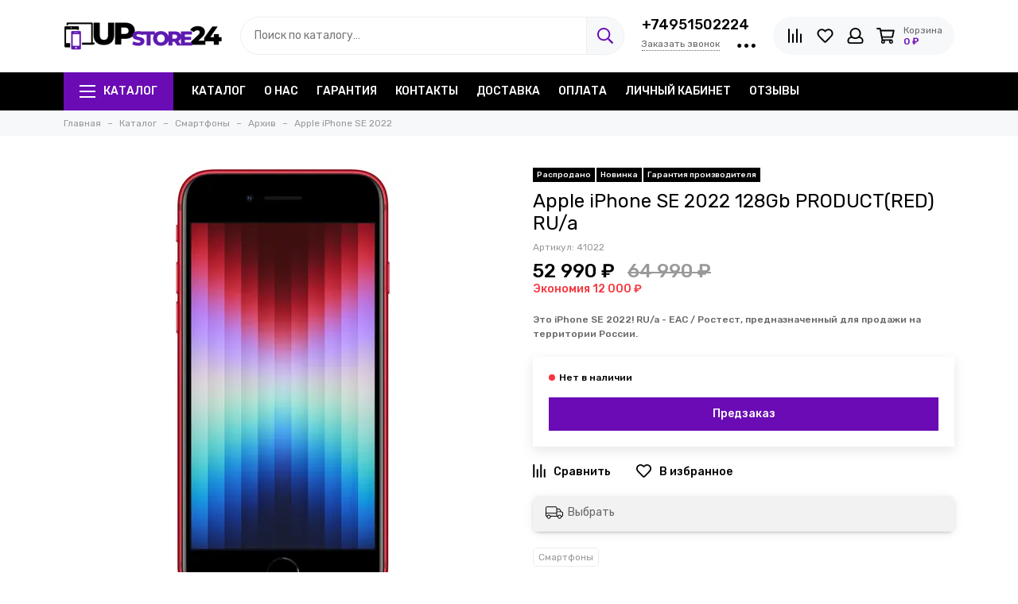

--- FILE ---
content_type: text/html; charset=utf-8
request_url: https://upstore24.ru/product/iphonese2022_128gb_red_ru
body_size: 26104
content:
<!doctype html>
<html lang="ru">
<head><link media='print' onload='this.media="all"' rel='stylesheet' type='text/css' href='/served_assets/public/jquery.modal-0c2631717f4ce8fa97b5d04757d294c2bf695df1d558678306d782f4bf7b4773.css'><meta data-config="{&quot;product_id&quot;:293170102}" name="page-config" content="" /><meta data-config="{&quot;money_with_currency_format&quot;:{&quot;delimiter&quot;:&quot; &quot;,&quot;separator&quot;:&quot;.&quot;,&quot;format&quot;:&quot;%n %u&quot;,&quot;unit&quot;:&quot;₽&quot;,&quot;show_price_without_cents&quot;:1},&quot;currency_code&quot;:&quot;RUR&quot;,&quot;currency_iso_code&quot;:&quot;RUB&quot;,&quot;default_currency&quot;:{&quot;title&quot;:&quot;Российский рубль&quot;,&quot;code&quot;:&quot;RUR&quot;,&quot;rate&quot;:1.0,&quot;format_string&quot;:&quot;%n %u&quot;,&quot;unit&quot;:&quot;₽&quot;,&quot;price_separator&quot;:&quot;&quot;,&quot;is_default&quot;:true,&quot;price_delimiter&quot;:&quot;&quot;,&quot;show_price_with_delimiter&quot;:true,&quot;show_price_without_cents&quot;:true},&quot;facebook&quot;:{&quot;pixelActive&quot;:true,&quot;currency_code&quot;:&quot;RUB&quot;,&quot;use_variants&quot;:null},&quot;vk&quot;:{&quot;pixel_active&quot;:null,&quot;price_list_id&quot;:null},&quot;new_ya_metrika&quot;:true,&quot;ecommerce_data_container&quot;:&quot;dataLayer&quot;,&quot;common_js_version&quot;:null,&quot;vue_ui_version&quot;:null,&quot;feedback_captcha_enabled&quot;:null,&quot;account_id&quot;:912921,&quot;hide_items_out_of_stock&quot;:true,&quot;forbid_order_over_existing&quot;:true,&quot;minimum_items_price&quot;:null,&quot;enable_comparison&quot;:true,&quot;locale&quot;:&quot;ru&quot;,&quot;client_group&quot;:null,&quot;consent_to_personal_data&quot;:{&quot;active&quot;:true,&quot;obligatory&quot;:true,&quot;description&quot;:&quot;\u003cp\u003eНастоящим подтверждаю, что я ознакомлен и согласен с условиями \u003ca href=\&quot;/page/oferta\&quot; target=\&quot;blank\&quot;\u003eоферты и политики конфиденциальности\u003c/a\u003e.\u003c/p\u003e&quot;},&quot;recaptcha_key&quot;:&quot;6LfXhUEmAAAAAOGNQm5_a2Ach-HWlFKD3Sq7vfFj&quot;,&quot;recaptcha_key_v3&quot;:&quot;6LcZi0EmAAAAAPNov8uGBKSHCvBArp9oO15qAhXa&quot;,&quot;yandex_captcha_key&quot;:&quot;ysc1_ec1ApqrRlTZTXotpTnO8PmXe2ISPHxsd9MO3y0rye822b9d2&quot;,&quot;checkout_float_order_content_block&quot;:false,&quot;available_products_characteristics_ids&quot;:[265753549],&quot;sber_id_app_id&quot;:&quot;5b5a3c11-72e5-4871-8649-4cdbab3ba9a4&quot;,&quot;theme_generation&quot;:2,&quot;quick_checkout_captcha_enabled&quot;:false,&quot;max_order_lines_count&quot;:500,&quot;sber_bnpl_min_amount&quot;:1000,&quot;sber_bnpl_max_amount&quot;:150000,&quot;counter_settings&quot;:{&quot;data_layer_name&quot;:&quot;dataLayer&quot;,&quot;new_counters_setup&quot;:true,&quot;add_to_cart_event&quot;:true,&quot;remove_from_cart_event&quot;:true,&quot;add_to_wishlist_event&quot;:true,&quot;purchase_event&quot;:true},&quot;site_setting&quot;:{&quot;show_cart_button&quot;:true,&quot;show_service_button&quot;:false,&quot;show_marketplace_button&quot;:false,&quot;show_quick_checkout_button&quot;:true},&quot;warehouses&quot;:[],&quot;captcha_type&quot;:&quot;google&quot;,&quot;human_readable_urls&quot;:false}" name="shop-config" content="" /><meta name='js-evnvironment' content='production' /><meta name='default-locale' content='ru' /><meta name='insales-redefined-api-methods' content="[]" /><script type="text/javascript" src="https://static.insales-cdn.com/assets/static-versioned/v3.72/static/libs/lodash/4.17.21/lodash.min.js"></script><script>dataLayer= []; dataLayer.push({
        event: 'view_item',
        ecommerce: {
          items: [{"item_id":"293170102","item_name":"Apple iPhone SE 2022 128Gb PRODUCT(RED) RU/a","item_category":"Каталог/Смартфоны/Архив/Apple iPhone SE 2022","price":0}]
         }
      });</script>
<!--InsalesCounter -->
<script type="text/javascript">
(function() {
  if (typeof window.__insalesCounterId !== 'undefined') {
    return;
  }

  try {
    Object.defineProperty(window, '__insalesCounterId', {
      value: 912921,
      writable: true,
      configurable: true
    });
  } catch (e) {
    console.error('InsalesCounter: Failed to define property, using fallback:', e);
    window.__insalesCounterId = 912921;
  }

  if (typeof window.__insalesCounterId === 'undefined') {
    console.error('InsalesCounter: Failed to set counter ID');
    return;
  }

  let script = document.createElement('script');
  script.async = true;
  script.src = '/javascripts/insales_counter.js?7';
  let firstScript = document.getElementsByTagName('script')[0];
  firstScript.parentNode.insertBefore(script, firstScript);
})();
</script>
<!-- /InsalesCounter -->
      <!-- Google Tag Manager -->
      <script>(function(w,d,s,l,i){w[l]=w[l]||[];w[l].push({'gtm.start':
      new Date().getTime(),event:'gtm.js'});var f=d.getElementsByTagName(s)[0],
      j=d.createElement(s),dl=l!='dataLayer'?'&l='+l:'';j.async=true;j.src=
      'https://www.googletagmanager.com/gtm.js?id='+i+dl;f.parentNode.insertBefore(j,f);
      })(window,document,'script','dataLayer','GTM-T385D98');
      </script>
      <!-- End Google Tag Manager -->
    <script type="text/javascript">
      (function() {
        window.va_suggestions = {"collections":[{"title":"\u041a\u0430\u0442\u0430\u043b\u043e\u0433","url":"\/collection\/all","recursive":false,"is_smart":false},{"title":"\u0421\u043c\u0430\u0440\u0442\u0444\u043e\u043d\u044b","url":"\/collection\/phones"},{"title":"\u041f\u043b\u0430\u043d\u0448\u0435\u0442\u044b","url":"\/collection\/tablets"},{"title":"\u041d\u043e\u0443\u0442\u0431\u0443\u043a\u0438","url":"\/collection\/computers"},{"title":"\u041a\u043e\u043c\u043f\u044c\u044e\u0442\u0435\u0440\u044b","url":"\/collection\/pc"},{"title":"\u0421\u043c\u0430\u0440\u0442 \u0447\u0430\u0441\u044b \u0438 \u0431\u0440\u0430\u0441\u043b\u0435\u0442\u044b","url":"\/collection\/watches"},{"title":"\u0418\u0433\u0440\u043e\u0432\u044b\u0435 \u043f\u0440\u0438\u0441\u0442\u0430\u0432\u043a\u0438","url":"\/collection\/console"},{"title":"\u0410\u0443\u0434\u0438\u043e","url":"\/collection\/audio"},{"title":"\u041a\u0432\u0430\u0434\u0440\u043e\u043a\u043e\u043f\u0442\u0435\u0440\u044b \u0438 \u0430\u043a\u0441\u0435\u0441\u0441\u0443\u0430\u0440\u044b","url":"\/collection\/quadcopters"},{"title":"\u0424\u043e\u0442\u043e \u0438 \u0432\u0438\u0434\u0435\u043e","url":"\/collection\/foto_video"},{"title":"\u0413\u0430\u0434\u0436\u0435\u0442\u044b","url":"\/collection\/gadgets"},{"title":"\u0410\u043a\u0441\u0435\u0441\u0441\u0443\u0430\u0440\u044b","url":"\/collection\/accessories"},{"title":"DYSON","url":"\/collection\/dyson"},{"title":"\u0423\u0441\u043b\u0443\u0433\u0438","url":"\/collection\/service"},{"title":"\u041a\u043e\u043b\u043b\u0435\u043a\u0446\u0438\u043e\u043d\u043d\u044b\u0435 \u0444\u0438\u0433\u0443\u0440\u043a\u0438","url":"\/collection\/collections"},{"title":"Sony Playstation","url":"\/collection\/sonyplaystation"},{"title":"Microsoft XBox","url":"\/collection\/xbox"},{"title":"Valve","url":"\/collection\/valve"},{"title":"Nintendo","url":"\/collection\/nintendo"},{"title":"Oculus","url":"\/collection\/oculus"},{"title":"\u0410\u043a\u0441\u0435\u0441\u0441\u0443\u0430\u0440\u044b \u043a Sony PlayStation 5","url":"\/collection\/aks_sonyplaystation5"},{"title":"\u0418\u0433\u0440\u044b \u043a Sony PlayStation 5","url":"\/collection\/games_sonyplaystation5"},{"title":"Apple iPhone 17 Pro Max","url":"\/collection\/iphone17promax"},{"title":"Apple iPhone 17 Pro","url":"\/collection\/iphone17pro"},{"title":"Apple iPhone 17","url":"\/collection\/iphone17"},{"title":"Apple iPhone Air","url":"\/collection\/iphoneair-2025"},{"title":"Apple iPhone 16 Pro Max","url":"\/collection\/iphone16promax"},{"title":"Apple iPhone 16 Pro","url":"\/collection\/iphone16pro"},{"title":"Apple iPhone 16 Plus","url":"\/collection\/iphone16plus"},{"title":"Apple iPhone 16","url":"\/collection\/iphone16"},{"title":"Apple iPhone 16e","url":"\/collection\/iphone16e"},{"title":"Apple iPhone 15 Pro Max","url":"\/collection\/iphone15promax"},{"title":"Apple iPhone 15 Pro","url":"\/collection\/iphone15pro"},{"title":"Apple iPhone 15 Plus","url":"\/collection\/iphone15plus"},{"title":"Apple iPhone 15","url":"\/collection\/iphone15"},{"title":"Apple iPhone 14 Plus","url":"\/collection\/iphone14plus"},{"title":"Apple iPhone 14","url":"\/collection\/iphone14"},{"title":"Apple iPhone 13","url":"\/collection\/iphone13"},{"title":"Samsung Galaxy S24 \/ S24+ \/ S24 Ultra","url":"\/collection\/samsung-s24"},{"title":"Samsung Galaxy S25 \/ S25+ \/ S25 Ultra \/ S25 Edge","url":"\/collection\/samsung-s25"},{"title":"Samsung Galaxy Z","url":"\/collection\/galaxyz"},{"title":"Samsung Galaxy A","url":"\/collection\/galaxya"},{"title":"Google Pixel 10 \/ 10 Pro \/ 10 Pro XL \/ 10 Pro Fold","url":"\/collection\/google-pixel10"},{"title":"Google Pixel","url":"\/collection\/google_pixel"},{"title":"Honor","url":"\/collection\/honor"},{"title":"Xiaomi","url":"\/collection\/xiaomi"},{"title":"Apple iPad Pro 11\" 2025","url":"\/collection\/ipad_pro2025_11"},{"title":"Apple iPad Pro 13\" 2025","url":"\/collection\/ipad_pro2025_13"},{"title":"Apple iPad Air 11\" 2025","url":"\/collection\/apple-ipad-air-11-2025"},{"title":"Apple iPad Air 13\" 2025","url":"\/collection\/apple-ipad-air-13-2025"},{"title":"Apple iPad 11\" 2025 (11 gen)","url":"\/collection\/ipad11"},{"title":"Apple iPad 10.9\" 2022 (10 gen)","url":"\/collection\/ipad10"},{"title":"Apple iPad 10.2\" 2021 (9 gen)","url":"\/collection\/ipad9"},{"title":"Apple iPad mini 8.3\" 2024 (7 gen)","url":"\/collection\/ipad_mini2024"},{"title":"Apple iPad mini 8.3\" 2021 (6 gen)","url":"\/collection\/ipad_mini2021"},{"title":"Apple iPad Pro 11\" 2024","url":"\/collection\/ipad_pro2024_11"},{"title":"Apple iPad Pro 13\" 2024","url":"\/collection\/ipad_pro2024_13"},{"title":"Apple iPad Air 11\" 2024","url":"\/collection\/ipad_air2024_11"},{"title":"Apple iPad Air 13\" 2024","url":"\/collection\/ipad_air2024_13"},{"title":"Microsoft","url":"\/collection\/microsoft"},{"title":"Apple MacBook Pro 2025 M5 14.2\"","url":"\/collection\/macbookpro-2025-m5-14"},{"title":"Apple MacBook Air M4 13.6\"","url":"\/collection\/macbookair2025_m4_13"},{"title":"Apple MacBook Air M4 15.3\"","url":"\/collection\/macbookair2025_m4_15"},{"title":"Apple MacBook Pro 2024 M4 14.2\"","url":"\/collection\/macbookpro_2024_m4_14"},{"title":"Apple MacBook Pro 2024 M4 16.2\"","url":"\/collection\/macbookpro_2024_m4_16"},{"title":"Apple MacBook Air M3 13.6\"","url":"\/collection\/macbookair2024_m3"},{"title":"Apple MacBook Air M3 15.3\"","url":"\/collection\/macbookair2024_15_m3"},{"title":"Apple MacBook Pro 2023 M3 14.2\"","url":"\/collection\/macbookpro_2023_m3_14"},{"title":"Apple MacBook Pro 2023 M3 16.2\"","url":"\/collection\/macbookpro_2023_m3_16"},{"title":"Apple MacBook Air M1 13.3\"","url":"\/collection\/macbookair2020_m1"},{"title":"Apple MacBook Air M2 13.6\"","url":"\/collection\/macbookair2022_m2"},{"title":"Apple MacBook Air M2 15.3\"","url":"\/collection\/macbookair2023_m2"},{"title":"Apple Watch Ultra 2","url":"\/collection\/applewatch_ultra2"},{"title":"Apple Watch Ultra 3","url":"\/collection\/applewatch-ultra3"},{"title":"Apple Watch Series 10","url":"\/collection\/applewatch_s10"},{"title":"Apple Watch Series 11","url":"\/collection\/applewatch-s11"},{"title":"Apple Watch SE","url":"\/collection\/applewatch_se"},{"title":"Apple Watch SE 3 2025","url":"\/collection\/applewatch-se3-2025"},{"title":"Whoop","url":"\/collection\/whoop"},{"title":"Samsung Galaxy Watch8","url":"\/collection\/samsung-galaxy-watch8"},{"title":"Apple AirPods","url":"\/collection\/airpods"},{"title":"Samsung Galaxy Buds","url":"\/collection\/galaxybuds"},{"title":"\u041f\u043e\u0440\u0442\u0430\u0442\u0438\u0432\u043d\u0430\u044f \u0430\u043a\u0443\u0441\u0442\u0438\u043a\u0430","url":"\/collection\/portable_audio"},{"title":"\u0411\u0435\u0441\u043f\u0440\u043e\u0432\u043e\u0434\u043d\u044b\u0435 \u043d\u0430\u0443\u0448\u043d\u0438\u043a\u0438","url":"\/collection\/wireless_headphones"},{"title":"\u041f\u0440\u043e\u0432\u043e\u0434\u043d\u044b\u0435 \u043d\u0430\u0443\u0448\u043d\u0438\u043a\u0438","url":"\/collection\/headphones"},{"title":"\u041c\u0438\u043a\u0440\u043e\u0444\u043e\u043d\u044b","url":"\/collection\/mic"},{"title":"\u0414\u0438\u043a\u0442\u043e\u0444\u043e\u043d\u044b","url":"\/collection\/records"},{"title":"Pitaka","url":"\/collection\/pitaka"},{"title":"Apple AirTag","url":"\/collection\/airtag"},{"title":"\u0417\u0430\u0449\u0438\u0442\u043d\u044b\u0435 \u0441\u0442\u0435\u043a\u043b\u0430","url":"\/collection\/glass"},{"title":"\u0427\u0435\u0445\u043b\u044b","url":"\/collection\/covers"},{"title":"\u0410\u043a\u0441\u0435\u0441\u0441\u0443\u0430\u0440\u044b \u0434\u043b\u044f Apple iPad","url":"\/collection\/aks_ipad"},{"title":"\u0410\u043a\u0441\u0435\u0441\u0441\u0443\u0430\u0440\u044b \u0434\u043b\u044f Apple MacBook","url":"\/collection\/aks_macbook"},{"title":"\u0417\u0430\u0440\u044f\u0434\u043d\u044b\u0435 \u0443\u0441\u0442\u0440\u043e\u0439\u0441\u0442\u0432\u0430 \u0438 \u043a\u0430\u0431\u0435\u043b\u0438","url":"\/collection\/charge_cabels"},{"title":"\u0410\u0432\u0442\u043e\u043c\u043e\u0431\u0438\u043b\u044c\u043d\u044b\u0435 \u0430\u043a\u0441\u0435\u0441\u0441\u0443\u0430\u0440\u044b","url":"\/collection\/car_aks"},{"title":"\u0410\u043a\u0441\u0435\u0441\u0441\u0443\u0430\u0440\u044b \u043a Apple Watch","url":"\/collection\/accessories_apple_watch"},{"title":"\u041a\u0430\u0440\u0442\u044b \u043f\u0430\u043c\u044f\u0442\u0438","url":"\/collection\/memorycard"},{"title":"\u0427\u0435\u0445\u043b\u044b Pitaka \u0434\u043b\u044f Apple iPhone","url":"\/collection\/covers_pitaka_iphone"},{"title":"\u0427\u0435\u0445\u043b\u044b Pitaka \u0434\u043b\u044f Samsung","url":"\/collection\/covers_pitaka_samsung"},{"title":"\u0410\u0432\u0442\u043e\u043c\u043e\u0431\u0438\u043b\u044c\u043d\u044b\u0435 \u0430\u043a\u0441\u0435\u0441\u0441\u0443\u0430\u0440\u044b Pitaka","url":"\/collection\/car_pitaka"},{"title":"\u0417\u0430\u0440\u044f\u0434\u043d\u044b\u0435 \u0443\u0441\u0442\u0440\u043e\u0439\u0441\u0442\u0432\u0430 Pitaka","url":"\/collection\/charge_pitaka"},{"title":"\u0417\u0430\u0449\u0438\u0442\u043d\u044b\u0435 \u0441\u0442\u0435\u043a\u043b\u0430 \u0434\u043b\u044f Apple iPhone","url":"\/collection\/glass_iphone"},{"title":"\u0417\u0430\u0449\u0438\u0442\u043d\u044b\u0435 \u0441\u0442\u0435\u043a\u043b\u0430 \u0434\u043b\u044f Apple iPad","url":"\/collection\/glass_ipad"},{"title":"\u0427\u0435\u0445\u043b\u044b \u0434\u043b\u044f Apple iPhone","url":"\/collection\/covers_iphone"},{"title":"\u0427\u0435\u0445\u043b\u044b \u0434\u043b\u044f Samsung Galaxy","url":"\/collection\/covers-smart-samsung"},{"title":"\u0427\u0435\u0445\u043b\u044b \u0434\u043b\u044f Apple iPad","url":"\/collection\/covers_ipad"},{"title":"\u0427\u0435\u0445\u043b\u044b \u0434\u043b\u044f Apple AirPods","url":"\/collection\/covers_airpods"},{"title":"\u0427\u0435\u0445\u043b\u044b \u0434\u043b\u044f Apple MacBook","url":"\/collection\/covers_macbook"},{"title":"\u041a\u043e\u0448\u0435\u043b\u044c\u043a\u0438 MagSafe","url":"\/collection\/wallet_magsafe"},{"title":"\u0427\u0435\u0445\u043b\u044b \u0434\u043b\u044f Apple iPhone 17 \/ Air \/ 17 Pro \/ 17 Pro Max","url":"\/collection\/cases-iphone17"},{"title":"\u0427\u0435\u0445\u043b\u044b \u0434\u043b\u044f Apple iPhone 16 \/ 16 Plus \/ 16 Pro \/ 16 Pro Max","url":"\/collection\/cases_iphone16"},{"title":"\u0427\u0435\u0445\u043b\u044b \u0434\u043b\u044f Apple iPhone 15 \/ 15 Plus \/ 15 Pro \/ 15 Pro Max","url":"\/collection\/cases_iphone15"},{"title":"\u0427\u0435\u0445\u043b\u044b \u0434\u043b\u044f Apple iPhone 14 \/ 14 Plus \/ 14 Pro \/ 14 Pro Max","url":"\/collection\/cases_iphone14"},{"title":"\u0421\u0435\u0442\u0435\u0432\u044b\u0435 \u0437\u0430\u0440\u044f\u0434\u043d\u044b\u0435 \u0443\u0441\u0442\u0440\u043e\u0439\u0441\u0442\u0432\u0430","url":"\/collection\/charge"},{"title":"\u0411\u0435\u0441\u043f\u0440\u043e\u0432\u043e\u0434\u043d\u044b\u0435 \u0437\u0430\u0440\u044f\u0434\u043d\u044b\u0435 \u0443\u0441\u0442\u0440\u043e\u0439\u0441\u0442\u0432\u0430","url":"\/collection\/wireless_charge"},{"title":"Powerbank","url":"\/collection\/powerbank"},{"title":"\u041a\u0430\u0431\u0435\u043b\u0438","url":"\/collection\/cabels"},{"title":"\u041f\u0435\u0440\u0435\u0445\u043e\u0434\u043d\u0438\u043a\u0438","url":"\/collection\/adapter"},{"title":"\u0410\u0432\u0442\u043e\u043c\u043e\u0431\u0438\u043b\u044c\u043d\u044b\u0435 \u0437\u0430\u0440\u044f\u0434\u043d\u044b\u0435 \u0443\u0441\u0442\u0440\u043e\u0439\u0441\u0442\u0432\u0430","url":"\/collection\/car_charge"},{"title":"\u0410\u0432\u0442\u043e\u043c\u043e\u0431\u0438\u043b\u044c\u043d\u044b\u0435 \u0434\u0435\u0440\u0436\u0430\u0442\u0435\u043b\u0438","url":"\/collection\/car_holder"},{"title":"\u041c\u043e\u043d\u0438\u0442\u043e\u0440\u044b","url":"\/collection\/displays"},{"title":"Mac mini 2024","url":"\/collection\/mac_mini2024"},{"title":"iMac 24\" 2024","url":"\/collection\/imac-24-2024"},{"title":"Mac Studio 2025","url":"\/collection\/mac_studio_2025"},{"title":"\u041e\u043f\u0435\u0440\u0430\u0442\u0438\u0432\u043d\u0430\u044f \u043f\u0430\u043c\u044f\u0442\u044c","url":"\/collection\/operativnaya-pamyat"},{"title":"DJI","url":"\/collection\/copters"},{"title":"Autel","url":"\/collection\/autel"},{"title":"\u0410\u043d\u0442\u0438\u0434\u0440\u043e\u043d\u044b","url":"\/collection\/blockcopters"},{"title":"\u0421\u043f\u0443\u0442\u043d\u0438\u043a\u043e\u0432\u044b\u0439 \u0438\u043d\u0442\u0435\u0440\u043d\u0435\u0442","url":"\/collection\/sputnikovyy-internet"},{"title":"\u0410\u043a\u0441\u0435\u0441\u0441\u0443\u0430\u0440\u044b","url":"\/collection\/acs_copters"},{"title":"TV \u043f\u0440\u0438\u0441\u0442\u0430\u0432\u043a\u0438","url":"\/collection\/smarttv"},{"title":"\u041a\u0440\u0430\u0441\u043e\u0442\u0430 \u0438 \u0437\u0434\u043e\u0440\u043e\u0432\u044c\u0435","url":"\/collection\/healthy"},{"title":"\u0414\u043b\u044f \u0434\u043e\u043c\u0430","url":"\/collection\/home"},{"title":"JBL","url":"\/collection\/jbl"},{"title":"Harman\/Kardon","url":"\/collection\/harman-kardon"},{"title":"Marshall","url":"\/collection\/marshall"},{"title":"\u042f\u043d\u0434\u0435\u043a\u0441","url":"\/collection\/yandex"},{"title":"Apple","url":"\/collection\/apple_homepod"},{"title":"\u0421\u0442\u0430\u0439\u043b\u0435\u0440\u044b","url":"\/collection\/hairstyler"},{"title":"\u0424\u0435\u043d\u044b","url":"\/collection\/hairdryer"},{"title":"\u0412\u044b\u043f\u0440\u044f\u043c\u0438\u0442\u0435\u043b\u0438","url":"\/collection\/strait"},{"title":"\u0428\u0442\u0430\u0442\u0438\u0432\u044b \u0438 \u043c\u043e\u043d\u043e\u043f\u043e\u0434\u044b","url":"\/collection\/monopods"},{"title":"\u042d\u043a\u0448\u043d-\u043a\u0430\u043c\u0435\u0440\u044b","url":"\/collection\/actioncam"},{"title":"\u0424\u043e\u0442\u043e\u0430\u043f\u043f\u0430\u0440\u0430\u0442\u044b","url":"\/collection\/fotoapparaty"},{"title":"\u0428\u043b\u0435\u043c\u044b \u0432\u0438\u0440\u0442\u0443\u0430\u043b\u044c\u043d\u043e\u0439 \u0440\u0435\u0430\u043b\u044c\u043d\u043e\u0441\u0442\u0438","url":"\/collection\/vr"},{"title":"\u041f\u044b\u043b\u0435\u0441\u043e\u0441\u044b","url":"\/collection\/vacuumcleaner"},{"title":"\u0421\u0442\u0430\u0439\u043b\u0435\u0440\u044b","url":"\/collection\/hairstyler_dyson"},{"title":"\u0424\u0435\u043d\u044b","url":"\/collection\/hairdryer_dyson"},{"title":"\u0412\u044b\u043f\u0440\u044f\u043c\u0438\u0442\u0435\u043b\u0438","url":"\/collection\/strait_dyson"},{"title":"\u041f\u044b\u043b\u0435\u0441\u043e\u0441\u044b","url":"\/collection\/cleaner_dyson"},{"title":"\u041a\u043b\u0438\u043c\u0430\u0442\u0438\u0447\u0435\u0441\u043a\u0430\u044f \u0442\u0435\u0445\u043d\u0438\u043a\u0430","url":"\/collection\/climate_dyson"},{"title":"\u0410\u043a\u0441\u0435\u0441\u0441\u0443\u0430\u0440\u044b","url":"\/collection\/cleaneracs_dyson"},{"title":"\u0420\u043e\u0431\u043e\u0442\u044b-\u043f\u044b\u043b\u0435\u0441\u043e\u0441\u044b","url":"\/collection\/robot_vacuumcleaner"},{"title":"\u0412\u0435\u0440\u0442\u0438\u043a\u0430\u043b\u044c\u043d\u044b\u0435 \u043f\u044b\u043b\u0435\u0441\u043e\u0441\u044b","url":"\/collection\/vertical_vacuumcleaner"},{"title":"\u041f\u044b\u043b\u0435\u0441\u043e\u0441\u044b","url":"\/collection\/cleaners"}],"pages":[{"title":"\u041e\u0431\u0440\u0430\u0442\u043d\u0430\u044f \u0441\u0432\u044f\u0437\u044c","url":"\/page\/feedback"},{"title":"\u041e\u043f\u043b\u0430\u0442\u0430","url":"\/page\/payment"},{"title":"\u0413\u043b\u0430\u0432\u043d\u0430\u044f \u0441\u0442\u0440\u0430\u043d\u0438\u0446\u0430","url":"\/page\/main"},{"title":"\u0413\u0430\u0440\u0430\u043d\u0442\u0438\u044f","url":"\/page\/warranty"},{"title":"\u041f\u043e\u043b\u0438\u0442\u0438\u043a\u0430 \u043a\u043e\u043d\u0444\u0438\u0434\u0435\u043d\u0446\u0438\u0430\u043b\u044c\u043d\u043e\u0441\u0442\u0438 \u0438 \u043e\u0444\u0435\u0440\u0442\u0430","url":"\/page\/oferta"},{"title":"\u041f\u043e\u043b\u044c\u0437\u043e\u0432\u0430\u0442\u0435\u043b\u044c\u0441\u043a\u043e\u0435 \u0441\u043e\u0433\u043b\u0430\u0448\u0435\u043d\u0438\u0435","url":"\/page\/agreement"},{"title":"\u0427\u0430\u0441\u0442\u043e \u0437\u0430\u0434\u0430\u0432\u0430\u0435\u043c\u044b\u0435 \u0432\u043e\u043f\u0440\u043e\u0441\u044b","url":"\/page\/faq"},{"title":"\u0418\u0437\u0431\u0440\u0430\u043d\u043d\u043e\u0435","url":"\/page\/favorites"},{"title":"\u041a\u0430\u0440\u0442\u0430 \u0441\u0430\u0439\u0442\u0430","url":"\/page\/sitemap"},{"title":"\u041e \u043d\u0430\u0441","url":"\/page\/about-us"},{"title":"\u0423\u0441\u043b\u043e\u0432\u0438\u044f \u043e\u0431\u043c\u0435\u043d\u0430 \u0438 \u0432\u043e\u0437\u0432\u0440\u0430\u0442\u0430","url":"\/page\/exchange"},{"title":"\u041c\u0430\u0439\u043d\u0438\u043d\u0433","url":"\/page\/mining"},{"title":"\u041a\u043e\u043d\u0442\u0430\u043a\u0442\u044b","url":"\/page\/contacts"},{"title":"\u0414\u043e\u0441\u0442\u0430\u0432\u043a\u0430","url":"\/page\/delivery"},{"title":"\u0420\u043e\u0437\u044b\u0433\u0440\u044b\u0448 iPhone Air, AirPods \u0438 \u0434\u0440\u0443\u0433\u0438\u0445 \u043f\u0440\u0438\u0437\u043e\u0432","url":"\/page\/happy2026"}],"articles":[{"title":"\u041c\u044b \u043f\u0435\u0440\u0435\u0435\u0445\u0430\u043b\u0438. \u0416\u0434\u0435\u043c \u0432 \u0433\u043e\u0441\u0442\u0438!","url":"\/blogs\/blog\/newadress","date":"2021-12-06T19:09:31.000+03:00","image":"https:\/\/static.insales-cdn.com\/images\/articles\/1\/6210\/2029634\/\u0411\u0430\u043d\u043d\u0435\u0440\u044b-20.png","tags":""},{"title":"iPhone, \u043f\u0440\u0438\u0432\u0435\u0437\u0435\u043d\u043d\u044b\u0439 \u0438\u0437 \u042f\u043f\u043e\u043d\u0438\u0438. \u041d\u0430\u043c \u043f\u043e\u0434\u0445\u043e\u0434\u0438\u0442?","url":"\/blogs\/blog\/iphonefromjapan","date":"2021-12-06T18:44:31.000+03:00","image":"https:\/\/static.insales-cdn.com\/images\/articles\/1\/6453\/2029877\/1212-20.png","tags":""},{"title":"\u041f\u043e\u043a\u0443\u043f\u0430\u0435\u043c \u0438\u0433\u0440\u044b \u0438 \u043f\u043e\u0434\u043f\u0438\u0441\u043a\u0438 \u043d\u0430 Nintendo Switch","url":"\/blogs\/blog\/gameforswitch","date":"2021-12-06T18:29:31.000+03:00","image":"https:\/\/static.insales-cdn.com\/images\/articles\/1\/6506\/2029930\/3232-20.png","tags":""},{"title":"MacBook \u0438 Mac mini \u043d\u0430 \u043f\u0440\u043e\u0446\u0435\u0441\u0441\u043e\u0440\u0435 M1 \u0443\u0436\u0435 \u0432 \u043f\u0440\u043e\u0434\u0430\u0436\u0435","url":"\/blogs\/blog\/applem1","date":"2020-12-10T20:09:45.000+03:00","image":"https:\/\/static.insales-cdn.com\/images\/articles\/1\/6590\/2030014\/123564-20.png","tags":""}],"relevant":null,"products":[]}
      })();
    </script>

    <script type="text/javascript">
      (function() {
        var fileref = document.createElement('script');
        fileref.setAttribute("type","text/javascript");
        fileref.setAttribute("src", 'https://search.insales-tech.ru/template.js?t=15519657-1762342043');
        document.getElementsByTagName("head")[0].appendChild(fileref);
      })();
    </script>

    <script type="text/javascript">
      (function() {
          (function() { var d=document; var s = d.createElement('script');
  s.type = 'text/javascript'; s.async = true;
  s.src = '//code.jivo.ru/widget/RZ1P3vtlMu'; d.head.appendChild(s); })();

      })();
    </script>

<meta charset="utf-8">
<meta http-equiv="X-UA-Compatible" content="IE=edge,chrome=1">
<meta name="viewport" content="width=device-width, initial-scale=1, maximum-scale=1">

<meta name="robots" content="index, follow">
<title>Купить Apple iPhone SE 2022 128Gb PRODUCT(RED) RU/a по выгодной цене | UPSTORE24</title>

<meta name="description" content="Apple iPhone SE 2022 128Gb PRODUCT(RED) RU/a за 52 990 ₽ Быстро доставим | Самовывоз. Оригинальная продукция | Гарантия от магазина ☎️ +74951502224">
<meta property="og:type" content="website">

<link rel="canonical" href="https://upstore24.ru/product/iphonese2022_128gb_red_ru">
<meta property="og:url" content="https://upstore24.ru/product/iphonese2022_128gb_red_ru">
<meta property="og:title" content="Apple iPhone SE 2022 128Gb PRODUCT(RED) RU/a">
<meta property="og:description" content="Это iPhone SE 2022! RU/a - EAC / Ростест, предназначенный для продажи на территории России.">
<meta property="og:image" content="https://static.insales-cdn.com/images/products/1/6098/531265490/f1a6cab357b49876f2cb7512fd1772e26b3173e73a452738df7c469878883862.jpg.jpg">

<link href="https://static.insales-cdn.com/assets/1/2950/6531974/1737972866/favicon.png" rel="shortcut icon" type="image/png" sizes="16x16">


<style>
.site-loader{position:fixed;z-index:99999999;left:0;top:0;width:100%;height:100%;background:#fff;color:#6a0bb6}.layout--loading{width:100%;height:100%;overflow:scroll;overflow-x:hidden;padding:0;margin:0}.lds-ellipsis{position:absolute;width:64px;height:64px;top:50%;left:50%;transform:translate(-50%,-50%)}.lds-ellipsis div{position:absolute;top:27px;width:11px;height:11px;border-radius:50%;background:currentColor;animation-timing-function:cubic-bezier(0,1,1,0)}.lds-ellipsis div:nth-child(1){left:6px;animation:lds-ellipsis1 0.6s infinite}.lds-ellipsis div:nth-child(2){left:6px;animation:lds-ellipsis2 0.6s infinite}.lds-ellipsis div:nth-child(3){left:26px;animation:lds-ellipsis2 0.6s infinite}.lds-ellipsis div:nth-child(4){left:45px;animation:lds-ellipsis3 0.6s infinite}@keyframes lds-ellipsis1{0%{transform:scale(0)}100%{transform:scale(1)}}@keyframes lds-ellipsis3{0%{transform:scale(1)}100%{transform:scale(0)}}@keyframes lds-ellipsis2{0%{transform:translate(0,0)}100%{transform:translate(19px,0)}}@media(max-width:1199px){.layout-page{width:100vw;overflow-x:hidden}}
</style>

<meta name="theme-color" content="#6a0bb6">
<meta name="format-detection" content="telephone=no">
<meta name="cmsmagazine" content="325a8bc2477444d381d10a2ed1775a4d">

<link rel="alternate" type="application/atom+xml" title="Блог — Интернет-магазин UPSTORE24" href="https://upstore24.ru/blogs/blog.atom">


  <!-- Yandex.Metrika counter -->
<script type="text/javascript" >
   (function(m,e,t,r,i,k,a){m[i]=m[i]||function(){(m[i].a=m[i].a||[]).push(arguments)};
   m[i].l=1*new Date();k=e.createElement(t),a=e.getElementsByTagName(t)[0],k.async=1,k.src=r,a.parentNode.insertBefore(k,a)})
   (window, document, "script", "https://mc.yandex.ru/metrika/tag.js", "ym");

   ym(70961017, "init", {
        clickmap:true,
        trackLinks:true,
        accurateTrackBounce:true,
        ecommerce:"dataLayer"
   });
</script>
<noscript><div><img src="https://mc.yandex.ru/watch/70961017" style="position:absolute; left:-9999px;" alt="" /></div></noscript>
<!-- /Yandex.Metrika counter -->
<meta name='product-id' content='293170102' />
</head>







<body id="body" class="layout layout--loading layout--full">
<div class="js-site-loader site-loader"><div class="lds-ellipsis"><div></div><div></div><div></div><div></div></div></div>
<div class="layout-page">
<div class="insales-section insales-section-header">
<header>

<!--noindex-->
<div class="header-main">
<div class="container">
<div class="row align-items-center">
<div class="col-12 col-sm col-md col-lg-auto text-center text-lg-left">
<a href="https://upstore24.ru" class="logo"><img src="https://static.insales-cdn.com/assets/1/2950/6531974/1737972866/logo.png" alt="Интернет-магазин UPSTORE24" class="img-fluid"></a>
</div>
<div class="col d-none d-lg-block">
<div class="search search--header">
<form action="/search" method="get" class="search-form" role="search">

<input type="search" name="q" class="search-input js-search-input" placeholder="Поиск по каталогу…" autocomplete="off" required>
<button type="submit" class="search-button"><span class="far fa-search"></span></button>
<span class="search-voice-trigger"><span class="fas fa-microphone"></span></span>
<div class="search-results js-search-results"></div>
</form>
</div>
</div>

<div class="col-12 col-lg-auto d-none d-lg-block">
<div class="header-contacts">

<div class="header-contacts-phone"><a href="tel:+74951502224">+74951502224</a></div>

<div class="row">
<div class="col">

<span class="js-messages" data-target="callback" data-type="form">Заказать звонок</span>

</div>
<div class="col-auto">
<div class="user_icons-item js-user_icons-item">
<span class="user_icons-icon js-user_icons-icon-contacts"><span class="far fa-ellipsis-h fa-lg"></span></span>
<div class="user_icons-popup">
<div class="popup popup-contacts">
<div class="js-popup-contacts">
<div class="popup-content-contacts">

<div class="row no-gutters popup-content-contacts-item">
<div class="col-auto"><span class="far fa-envelope fa-fw"></span></div>
<div class="col"><a href="mailto:contact@upstore24.ru">contact@upstore24.ru</a></div>
</div>


<div class="row no-gutters popup-content-contacts-item">
<div class="col-auto"><span class="far fa-map-marker fa-fw"></span></div>
<div class="col"><p data-itemscope="" data-itemtype="http://schema.org/PostalAddress" data-itemprop="address"><span data-itemprop="addressLocality">Москва</span>, <span data-itemprop="streetAddress">Барклая 10, ТЦ "Багратионовский",</span></p>
<p data-itemscope="" data-itemtype="http://schema.org/PostalAddress" data-itemprop="address"><span data-itemprop="streetAddress">1 этаж, А17</span></p></div>
</div>


<div class="row no-gutters popup-content-contacts-item">
<div class="col-auto"><span class="far fa-clock fa-fw"></span></div>
<div class="col"><p>7 дней в неделю с 10:00 до 20:30</p></div>
</div>



<div class="row no-gutters">
<div class="col-12">



<div class="social social--header">
<ul class="social-items list-unstyled">
<li class="social-item social-item--vk"><a href="http://vk.com/upstore24ru" rel="noopener noreferrer nofollow" target="_blank"><span class="fab fa-vk"></span></a></li><li class="social-item social-item--telegram-plane"><a href="https://t.me/joinchat/AAAAAEUpPDHqkvuvieHS8Q" rel="noopener noreferrer nofollow" target="_blank"><span class="fab fa-telegram-plane"></span></a></li><li class="social-item social-item--youtube"><a href="https://www.youtube.com/channel/UCuEdZwiHAjS993xDrQE2FUA" rel="noopener noreferrer nofollow" target="_blank"><span class="fab fa-youtube"></span></a></li>
</ul>
</div>
</div>
</div>

</div>
</div>
</div>
</div>
</div>
</div>
</div>
</div>
</div>

<div class="col-12 col-lg-auto">
<div class="user_icons user_icons-main js-clone is-inside" data-clone-target="js-user_icons-clone">
<ul class="user_icons-items list-unstyled d-flex d-lg-block">
<li class="user_icons-item user_icons-item-menu d-inline-block d-lg-none js-user_icons-item">
<button class="user_icons-icon user_icons-icon-menu js-user_icons-icon-menu">
<span class="far fa-bars"></span>
</button>
<div class="user_icons-popup">
<div class="popup js-popup-menu overflow-hidden">
<div class="popup-scroll js-popup-scroll">
<div class="popup-title">Меню<button class="button button--empty button--icon popup-close js-popup-close"><span class="far fa-times fa-lg"></span></button></div>
<div class="popup-content popup-content-menu popup-content-search">
<div class="search search--popup">
<form action="/search" method="get" class="search-form" role="search">

<input type="search" name="q" class="search-input" placeholder="Поиск по каталогу…" autocomplete="off" required>
<span class="search-voice-trigger"><span class="fas fa-microphone"></span></span>
<button type="submit" class="search-button"><span class="far fa-search"></span></button>
</form>
</div>
</div>

<ul class="popup-content popup-content-menu js-popup-content-menu"></ul>

<ul class="popup-content popup-content-menu popup-content-links list-unstyled">
<li class="popup-content-link"><a href="/collection/all">Каталог</a></li><li class="popup-content-link"><a href="/page/about-us">О нас</a></li><li class="popup-content-link"><a href="/page/warranty">Гарантия</a></li><li class="popup-content-link"><a href="/page/contacts">Контакты</a></li><li class="popup-content-link"><a href="/page/delivery">Доставка</a></li><li class="popup-content-link"><a href="/page/payment">Оплата</a></li><li class="popup-content-link"><a href="/client_account/login">Личный кабинет</a></li><li class="popup-content-link"><a href="https://yandex.ru/maps/org/upstore24/65273314325/reviews/?indoorLevel=1&ll=37.502786%2C55.741140&z=17">Отзывы</a></li>
</ul>
<div class="popup-content popup-content-contacts">

<div class="row no-gutters popup-content-contacts-item">
<div class="col-auto"><span class="far fa-phone fa-fw" data-fa-transform="flip-h"></span></div>
<div class="col"><a href="tel:+74951502224">+74951502224</a></div>
</div>



<div class="row no-gutters popup-content-contacts-item">
<div class="col-auto"><span class="far fa-envelope fa-fw"></span></div>
<div class="col"><a href="mailto:contact@upstore24.ru">contact@upstore24.ru</a></div>
</div>


<div class="row no-gutters popup-content-contacts-item">
<div class="col-auto"><span class="far fa-map-marker fa-fw"></span></div>
<div class="col"><p data-itemscope="" data-itemtype="http://schema.org/PostalAddress" data-itemprop="address"><span data-itemprop="addressLocality">Москва</span>, <span data-itemprop="streetAddress">Барклая 10, ТЦ "Багратионовский",</span></p>
<p data-itemscope="" data-itemtype="http://schema.org/PostalAddress" data-itemprop="address"><span data-itemprop="streetAddress">1 этаж, А17</span></p></div>
</div>


<div class="row no-gutters popup-content-contacts-item">
<div class="col-auto"><span class="far fa-clock fa-fw"></span></div>
<div class="col"><p>7 дней в неделю с 10:00 до 20:30</p></div>
</div>



</div>
</div>
</div>
<div class="popup-shade js-popup-close"></div>
</div>
</li>

<li class="user_icons-item js-user_icons-item">
<a href="/compares" class="user_icons-icon js-user_icons-icon-compares">
<span class="far fa-align-right fa-fw" data-fa-transform="rotate-90"></span>
<span class="bage bage-compares js-bage-compares"></span>
</a>
<div class="user_icons-popup">
<div class="popup">
<div class="popup-title">Сравнение товаров<button class="button button--empty button--icon popup-close js-popup-close"><span class="far fa-times fa-lg"></span></button></div>
<div class="js-popup-compares"></div>
</div>
<div class="popup-shade js-popup-close"></div>
</div>
</li>


<li class="user_icons-item js-user_icons-item">
<a href="/page/favorites" class="user_icons-icon js-user_icons-icon-favorites">
<span class="far fa-heart fa-fw"></span>
<span class="bage bage-favorites js-bage-favorites"></span>
</a>
<div class="user_icons-popup">
<div class="popup">
<div class="popup-title">Избранное<button class="button button--empty button--icon popup-close js-popup-close"><span class="far fa-times fa-lg"></span></button></div>
<div class="js-popup-favorites"></div>
</div>
<div class="popup-shade js-popup-close"></div>
</div>
</li>


<li class="user_icons-item js-user_icons-item nav-hide">
<a href="/client_account/login" class="user_icons-icon">
<span class="far fa-user fa-fw"></span>
</a>
<div class="user_icons-popup">
<div class="popup popup-client_new">
<div class="popup-title">Личный кабинет<button class="button button--empty button--icon popup-close js-popup-close"><span class="far fa-times fa-lg"></span></button></div>

<div class="popup--empty text-center">
<span class="far fa-user fa-3x"></span>
<div class="dropdown_products-action">
<div class="row">
<div class="col-12 col-lg-6"><a href="/client_account/login" class="button button--primary button--block button--small">Авторизация</a></div>
<div class="col-12 col-lg-6"><a href="/client_account/contacts/new" class="button button--secondary button--block button--small">Регистрация</a></div>
</div>
</div>
</div>

</div>
<div class="popup-shade js-popup-close"></div>
</div>
</li>


<li class="user_icons-item js-user_icons-item">
<a href="/cart_items" class="user_icons-icon js-user_icons-icon-cart">
<span class="row align-items-center no-gutters">
<span class="col-auto">
<span class="far fa-shopping-cart fa-fw"></span>
<span class="bage bage-cart js-bage-cart"></span>
</span>
<span class="header-cart col-auto">
<span class="header-cart-title">Корзина</span>
<span class="header-cart-total js-header-cart-total">&hellip;</span>
</span>
</span>
</a>
<div class="user_icons-popup">
<div class="popup">
<div class="popup-title">Корзина<button class="button button--empty button--icon popup-close js-popup-close"><span class="far fa-times fa-lg"></span></button></div>
<div class="js-popup-cart"></div>
</div>
<div class="popup-shade js-popup-close"></div>
</div>
</li>
</ul>
</div>
</div>
</div>
</div>
</div>
<!--/noindex-->
<div class="d-none d-lg-block">
<div class="header-menu js-header-menu">
<div class="container">
<div class="row">
<div class="col">
<nav class="nav nav--dropdown nav--product">
<ul class="nav-items list-unstyled js-nav-items is-overflow">
<li class="nav-item nav-item--collections js-nav-item">
<a href="/collection/all" class="hamburger-trigger js-nav-collections-trigger" data-target="hamburger"><span class="hamburger hamburger--arrow-down"><span></span><span></span><span></span></span>Каталог</a>
</li>

<li class="nav-item js-nav-item">
<a href="/collection/all">Каталог</a>
</li>

<li class="nav-item js-nav-item">
<a href="/page/about-us">О нас</a>
</li>

<li class="nav-item js-nav-item">
<a href="/page/warranty">Гарантия</a>
</li>

<li class="nav-item js-nav-item">
<a href="/page/contacts">Контакты</a>
</li>

<li class="nav-item js-nav-item">
<a href="/page/delivery">Доставка</a>
</li>

<li class="nav-item js-nav-item">
<a href="/page/payment">Оплата</a>
</li>

<li class="nav-item js-nav-item">
<a href="/client_account/login">Личный кабинет</a>
</li>

<li class="nav-item js-nav-item">
<a href="https://yandex.ru/maps/org/upstore24/65273314325/reviews/?indoorLevel=1&ll=37.502786%2C55.741140&z=17">Отзывы</a>
</li>

<li class="nav-item nav-item--dropdown js-nav-item--dropdown d-none"><span class="far fa-ellipsis-h fa-lg"></span><div class="user_icons-popup"><div class="popup"><ul class="list-unstyled js-popup-nav"></ul></div></div></li>
</ul>
</nav>





<nav class="nav-collections nav-collections--dropdown js-nav-collections js-nav-collections-trigger js-clone" data-target="dorpdown" data-clone-target="js-nav-sidebar-clone">
<ul class="list-unstyled">

<li data-collection-id="18202166">

<a href="/collection/phones" class="nav-collections-toggle js-nav-collections-toggle nav-collections-toggle--next" data-type="next" data-target="18202166">Смартфоны<span class="nav-arrow-toggle js-nav-arrow-toggle"><span class="far fa-chevron-right"></span></span></a>
<ul class="list-unstyled">
<li class="nav-collections-back d-block d-lg-none"><a href="/collection/phones" class="nav-collections-toggle js-nav-collections-toggle nav-collections-toggle--back" data-type="back" data-target="18202166"><span class="nav-arrow-toggle"><span class="far fa-chevron-left"></span></span>Назад</a></li>
<li class="nav-collections-title d-block d-lg-none"><a href="/collection/phones">Смартфоны</a></li>

<li data-collection-id="48592369">

<a href="/collection/iphone17promax">Apple iPhone 17 Pro Max</a>

</li>

<li data-collection-id="48598481">

<a href="/collection/iphone17pro">Apple iPhone 17 Pro</a>

</li>

<li data-collection-id="48635625">

<a href="/collection/iphone17">Apple iPhone 17</a>

</li>

<li data-collection-id="48610529">

<a href="/collection/iphoneair-2025">Apple iPhone Air</a>

</li>

<li data-collection-id="30242497">

<a href="/collection/iphone16promax">Apple iPhone 16 Pro Max</a>

</li>

<li data-collection-id="30250303">

<a href="/collection/iphone16pro">Apple iPhone 16 Pro</a>

</li>

<li data-collection-id="30257725">

<a href="/collection/iphone16plus">Apple iPhone 16 Plus</a>

</li>

<li data-collection-id="30266200">

<a href="/collection/iphone16">Apple iPhone 16</a>

</li>

<li data-collection-id="31003098">

<a href="/collection/iphone16e">Apple iPhone 16e</a>

</li>

<li data-collection-id="28443851">

<a href="/collection/iphone15promax">Apple iPhone 15 Pro Max</a>

</li>

<li data-collection-id="28453918">

<a href="/collection/iphone15pro">Apple iPhone 15 Pro</a>

</li>

<li data-collection-id="28466843">

<a href="/collection/iphone15plus">Apple iPhone 15 Plus</a>

</li>

<li data-collection-id="28466300">

<a href="/collection/iphone15">Apple iPhone 15</a>

</li>

<li data-collection-id="29850594">

<a href="/collection/iphone14plus">Apple iPhone 14 Plus</a>

</li>

<li data-collection-id="22361606">

<a href="/collection/iphone14">Apple iPhone 14</a>

</li>

<li data-collection-id="19732490">

<a href="/collection/iphone13">Apple iPhone 13</a>

</li>

<li data-collection-id="29256906">

<a href="/collection/samsung-s24">Samsung Galaxy S24 / S24+ / S24 Ultra</a>

</li>

<li data-collection-id="30826594">

<a href="/collection/samsung-s25">Samsung Galaxy S25 / S25+ / S25 Ultra / S25 Edge</a>

</li>

<li data-collection-id="18202280">

<a href="/collection/galaxyz">Samsung Galaxy Z</a>

</li>

<li data-collection-id="18202297">

<a href="/collection/galaxya">Samsung Galaxy A</a>

</li>

<li data-collection-id="49428209">

<a href="/collection/google-pixel10">Google Pixel 10 / 10 Pro / 10 Pro XL / 10 Pro Fold</a>

</li>

<li data-collection-id="24029574">

<a href="/collection/google_pixel">Google Pixel</a>

</li>

<li data-collection-id="31123050">

<a href="/collection/honor">Honor</a>

</li>

<li data-collection-id="31219298">

<a href="/collection/xiaomi">Xiaomi</a>

</li>

</ul>

</li>

<li data-collection-id="18202307">

<a href="/collection/tablets" class="nav-collections-toggle js-nav-collections-toggle nav-collections-toggle--next" data-type="next" data-target="18202307">Планшеты<span class="nav-arrow-toggle js-nav-arrow-toggle"><span class="far fa-chevron-right"></span></span></a>
<ul class="list-unstyled">
<li class="nav-collections-back d-block d-lg-none"><a href="/collection/tablets" class="nav-collections-toggle js-nav-collections-toggle nav-collections-toggle--back" data-type="back" data-target="18202307"><span class="nav-arrow-toggle"><span class="far fa-chevron-left"></span></span>Назад</a></li>
<li class="nav-collections-title d-block d-lg-none"><a href="/collection/tablets">Планшеты</a></li>

<li data-collection-id="50141977">

<a href="/collection/ipad_pro2025_11">Apple iPad Pro 11" 2025</a>

</li>

<li data-collection-id="50142505">

<a href="/collection/ipad_pro2025_13">Apple iPad Pro 13" 2025</a>

</li>

<li data-collection-id="31037188">

<a href="/collection/apple-ipad-air-11-2025">Apple iPad Air 11" 2025</a>

</li>

<li data-collection-id="31037403">

<a href="/collection/apple-ipad-air-13-2025">Apple iPad Air 13" 2025</a>

</li>

<li data-collection-id="31037669">

<a href="/collection/ipad11">Apple iPad 11" 2025 (11 gen)</a>

</li>

<li data-collection-id="23963362">

<a href="/collection/ipad10">Apple iPad 10.9" 2022 (10 gen)</a>

</li>

<li data-collection-id="19759454">

<a href="/collection/ipad9">Apple iPad 10.2" 2021 (9 gen)</a>

</li>

<li data-collection-id="30464319">

<a href="/collection/ipad_mini2024">Apple iPad mini 8.3" 2024 (7 gen)</a>

</li>

<li data-collection-id="19738727">

<a href="/collection/ipad_mini2021">Apple iPad mini 8.3" 2021 (6 gen)</a>

</li>

<li data-collection-id="29687866">

<a href="/collection/ipad_pro2024_11">Apple iPad Pro 11" 2024</a>

</li>

<li data-collection-id="29691280">

<a href="/collection/ipad_pro2024_13">Apple iPad Pro 13" 2024</a>

</li>

<li data-collection-id="29693526">

<a href="/collection/ipad_air2024_11">Apple iPad Air 11" 2024</a>

</li>

<li data-collection-id="29695525">

<a href="/collection/ipad_air2024_13">Apple iPad Air 13" 2024</a>

</li>

<li data-collection-id="30589153">

<a href="/collection/microsoft">Microsoft</a>

</li>

</ul>

</li>

<li data-collection-id="18202336">

<a href="/collection/computers" class="nav-collections-toggle js-nav-collections-toggle nav-collections-toggle--next" data-type="next" data-target="18202336">Ноутбуки<span class="nav-arrow-toggle js-nav-arrow-toggle"><span class="far fa-chevron-right"></span></span></a>
<ul class="list-unstyled">
<li class="nav-collections-back d-block d-lg-none"><a href="/collection/computers" class="nav-collections-toggle js-nav-collections-toggle nav-collections-toggle--back" data-type="back" data-target="18202336"><span class="nav-arrow-toggle"><span class="far fa-chevron-left"></span></span>Назад</a></li>
<li class="nav-collections-title d-block d-lg-none"><a href="/collection/computers">Ноутбуки</a></li>

<li data-collection-id="49980049">

<a href="/collection/macbookpro-2025-m5-14">Apple MacBook Pro 2025 M5 14.2"</a>

</li>

<li data-collection-id="31034789">

<a href="/collection/macbookair2025_m4_13">Apple MacBook Air M4 13.6"</a>

</li>

<li data-collection-id="31036718">

<a href="/collection/macbookair2025_m4_15">Apple MacBook Air M4 15.3"</a>

</li>

<li data-collection-id="30466449">

<a href="/collection/macbookpro_2024_m4_14">Apple MacBook Pro 2024 M4 14.2"</a>

</li>

<li data-collection-id="30509221">

<a href="/collection/macbookpro_2024_m4_16">Apple MacBook Pro 2024 M4 16.2"</a>

</li>

<li data-collection-id="29379979">

<a href="/collection/macbookair2024_m3">Apple MacBook Air M3 13.6"</a>

</li>

<li data-collection-id="29386146">

<a href="/collection/macbookair2024_15_m3">Apple MacBook Air M3 15.3"</a>

</li>

<li data-collection-id="28850083">

<a href="/collection/macbookpro_2023_m3_14">Apple MacBook Pro 2023 M3 14.2"</a>

</li>

<li data-collection-id="28862042">

<a href="/collection/macbookpro_2023_m3_16">Apple MacBook Pro 2023 M3 16.2"</a>

</li>

<li data-collection-id="18202338">

<a href="/collection/macbookair2020_m1">Apple MacBook Air M1 13.3"</a>

</li>

<li data-collection-id="21551697">

<a href="/collection/macbookair2022_m2">Apple MacBook Air M2 13.6"</a>

</li>

<li data-collection-id="27306858">

<a href="/collection/macbookair2023_m2">Apple MacBook Air M2 15.3"</a>

</li>

</ul>

</li>

<li data-collection-id="18771934">

<a href="/collection/pc" class="nav-collections-toggle js-nav-collections-toggle nav-collections-toggle--next" data-type="next" data-target="18771934">Компьютеры<span class="nav-arrow-toggle js-nav-arrow-toggle"><span class="far fa-chevron-right"></span></span></a>
<ul class="list-unstyled">
<li class="nav-collections-back d-block d-lg-none"><a href="/collection/pc" class="nav-collections-toggle js-nav-collections-toggle nav-collections-toggle--back" data-type="back" data-target="18771934"><span class="nav-arrow-toggle"><span class="far fa-chevron-left"></span></span>Назад</a></li>
<li class="nav-collections-title d-block d-lg-none"><a href="/collection/pc">Компьютеры</a></li>

<li data-collection-id="21364472">

<a href="/collection/displays">Мониторы</a>

</li>

<li data-collection-id="30525485">

<a href="/collection/mac_mini2024">Mac mini 2024</a>

</li>

<li data-collection-id="30525778">

<a href="/collection/imac-24-2024">iMac 24" 2024</a>

</li>

<li data-collection-id="31194858">

<a href="/collection/mac_studio_2025">Mac Studio 2025</a>

</li>

<li data-collection-id="51685289">

<a href="/collection/operativnaya-pamyat">Оперативная память</a>

</li>

</ul>

</li>

<li data-collection-id="18202354">

<a href="/collection/watches" class="nav-collections-toggle js-nav-collections-toggle nav-collections-toggle--next" data-type="next" data-target="18202354">Смарт часы и браслеты<span class="nav-arrow-toggle js-nav-arrow-toggle"><span class="far fa-chevron-right"></span></span></a>
<ul class="list-unstyled">
<li class="nav-collections-back d-block d-lg-none"><a href="/collection/watches" class="nav-collections-toggle js-nav-collections-toggle nav-collections-toggle--back" data-type="back" data-target="18202354"><span class="nav-arrow-toggle"><span class="far fa-chevron-left"></span></span>Назад</a></li>
<li class="nav-collections-title d-block d-lg-none"><a href="/collection/watches">Смарт часы и браслеты</a></li>

<li data-collection-id="28471181">

<a href="/collection/applewatch_ultra2">Apple Watch Ultra 2</a>

</li>

<li data-collection-id="48656017">

<a href="/collection/applewatch-ultra3">Apple Watch Ultra 3</a>

</li>

<li data-collection-id="30276248">

<a href="/collection/applewatch_s10">Apple Watch Series 10</a>

</li>

<li data-collection-id="48679761">

<a href="/collection/applewatch-s11">Apple Watch Series 11</a>

</li>

<li data-collection-id="22365717">

<a href="/collection/applewatch_se">Apple Watch SE</a>

</li>

<li data-collection-id="48680297">

<a href="/collection/applewatch-se3-2025">Apple Watch SE 3 2025</a>

</li>

<li data-collection-id="47703889">

<a href="/collection/whoop">Whoop</a>

</li>

<li data-collection-id="50307937">

<a href="/collection/samsung-galaxy-watch8">Samsung Galaxy Watch8</a>

</li>

</ul>

</li>

<li data-collection-id="17234830">

<a href="/collection/console" class="nav-collections-toggle js-nav-collections-toggle nav-collections-toggle--next" data-type="next" data-target="17234830">Игровые приставки<span class="nav-arrow-toggle js-nav-arrow-toggle"><span class="far fa-chevron-right"></span></span></a>
<ul class="list-unstyled">
<li class="nav-collections-back d-block d-lg-none"><a href="/collection/console" class="nav-collections-toggle js-nav-collections-toggle nav-collections-toggle--back" data-type="back" data-target="17234830"><span class="nav-arrow-toggle"><span class="far fa-chevron-left"></span></span>Назад</a></li>
<li class="nav-collections-title d-block d-lg-none"><a href="/collection/console">Игровые приставки</a></li>

<li data-collection-id="17234832">

<a href="/collection/sonyplaystation">Sony Playstation</a>

</li>

<li data-collection-id="19301747">

<a href="/collection/xbox">Microsoft XBox</a>

</li>

<li data-collection-id="24775793">

<a href="/collection/valve">Valve</a>

</li>

<li data-collection-id="21093902">

<a href="/collection/nintendo">Nintendo</a>

</li>

<li data-collection-id="19495841">

<a href="/collection/oculus">Oculus</a>

</li>

<li data-collection-id="17234834">

<a href="/collection/aks_sonyplaystation5">Аксессуары к Sony PlayStation 5</a>

</li>

<li data-collection-id="17234840">

<a href="/collection/games_sonyplaystation5">Игры к Sony PlayStation 5</a>

</li>

</ul>

</li>

<li data-collection-id="18202360">

<a href="/collection/audio" class="nav-collections-toggle js-nav-collections-toggle nav-collections-toggle--next" data-type="next" data-target="18202360">Аудио<span class="nav-arrow-toggle js-nav-arrow-toggle"><span class="far fa-chevron-right"></span></span></a>
<ul class="list-unstyled">
<li class="nav-collections-back d-block d-lg-none"><a href="/collection/audio" class="nav-collections-toggle js-nav-collections-toggle nav-collections-toggle--back" data-type="back" data-target="18202360"><span class="nav-arrow-toggle"><span class="far fa-chevron-left"></span></span>Назад</a></li>
<li class="nav-collections-title d-block d-lg-none"><a href="/collection/audio">Аудио</a></li>

<li data-collection-id="18202362">

<a href="/collection/airpods">Apple AirPods</a>

</li>

<li data-collection-id="18202372">

<a href="/collection/galaxybuds">Samsung Galaxy Buds</a>

</li>

<li data-collection-id="19356623">

<a href="/collection/portable_audio" class="nav-collections-toggle js-nav-collections-toggle nav-collections-toggle--next" data-type="next" data-target="19356623">Портативная акустика<span class="nav-arrow-toggle js-nav-arrow-toggle"><span class="far fa-chevron-right"></span></span></a>
<ul class="list-unstyled">
<li class="nav-collections-back d-block d-lg-none"><a href="/collection/portable_audio" class="nav-collections-toggle js-nav-collections-toggle nav-collections-toggle--back" data-type="back" data-target="19356623"><span class="nav-arrow-toggle"><span class="far fa-chevron-left"></span></span>Назад</a></li>
<li class="nav-collections-title d-block d-lg-none"><a href="/collection/portable_audio">Портативная акустика</a></li>

<li data-collection-id="19356544">
<a href="/collection/jbl">JBL</a>
</li>

<li data-collection-id="19373298">
<a href="/collection/harman-kardon">Harman/Kardon</a>
</li>

<li data-collection-id="19373919">
<a href="/collection/marshall">Marshall</a>
</li>

<li data-collection-id="19373973">
<a href="/collection/yandex">Яндекс</a>
</li>

<li data-collection-id="19374584">
<a href="/collection/apple_homepod">Apple</a>
</li>

</ul>

</li>

<li data-collection-id="31123229">

<a href="/collection/wireless_headphones">Беспроводные наушники</a>

</li>

<li data-collection-id="20009658">

<a href="/collection/headphones">Проводные наушники</a>

</li>

<li data-collection-id="24775688">

<a href="/collection/mic">Микрофоны</a>

</li>

<li data-collection-id="31088248">

<a href="/collection/records">Диктофоны</a>

</li>

</ul>

</li>

<li data-collection-id="18858698">

<a href="/collection/quadcopters" class="nav-collections-toggle js-nav-collections-toggle nav-collections-toggle--next" data-type="next" data-target="18858698">Квадрокоптеры и аксессуары<span class="nav-arrow-toggle js-nav-arrow-toggle"><span class="far fa-chevron-right"></span></span></a>
<ul class="list-unstyled">
<li class="nav-collections-back d-block d-lg-none"><a href="/collection/quadcopters" class="nav-collections-toggle js-nav-collections-toggle nav-collections-toggle--back" data-type="back" data-target="18858698"><span class="nav-arrow-toggle"><span class="far fa-chevron-left"></span></span>Назад</a></li>
<li class="nav-collections-title d-block d-lg-none"><a href="/collection/quadcopters">Квадрокоптеры и аксессуары</a></li>

<li data-collection-id="27307068">

<a href="/collection/copters">DJI</a>

</li>

<li data-collection-id="30333661">

<a href="/collection/autel">Autel</a>

</li>

<li data-collection-id="26189096">

<a href="/collection/blockcopters">Антидроны</a>

</li>

<li data-collection-id="29868580">

<a href="/collection/sputnikovyy-internet">Спутниковый интернет</a>

</li>

<li data-collection-id="27307072">

<a href="/collection/acs_copters">Аксессуары</a>

</li>

</ul>

</li>

<li data-collection-id="20631098">

<a href="/collection/foto_video" class="nav-collections-toggle js-nav-collections-toggle nav-collections-toggle--next" data-type="next" data-target="20631098">Фото и видео<span class="nav-arrow-toggle js-nav-arrow-toggle"><span class="far fa-chevron-right"></span></span></a>
<ul class="list-unstyled">
<li class="nav-collections-back d-block d-lg-none"><a href="/collection/foto_video" class="nav-collections-toggle js-nav-collections-toggle nav-collections-toggle--back" data-type="back" data-target="20631098"><span class="nav-arrow-toggle"><span class="far fa-chevron-left"></span></span>Назад</a></li>
<li class="nav-collections-title d-block d-lg-none"><a href="/collection/foto_video">Фото и видео</a></li>

<li data-collection-id="20631231">

<a href="/collection/monopods">Штативы и моноподы</a>

</li>

<li data-collection-id="23145576">

<a href="/collection/actioncam">Экшн-камеры</a>

</li>

<li data-collection-id="30867732">

<a href="/collection/fotoapparaty">Фотоаппараты</a>

</li>

<li data-collection-id="29189322">

<a href="/collection/vr">Шлемы виртуальной реальности</a>

</li>

</ul>

</li>

<li data-collection-id="19306593">

<a href="/collection/gadgets" class="nav-collections-toggle js-nav-collections-toggle nav-collections-toggle--next" data-type="next" data-target="19306593">Гаджеты<span class="nav-arrow-toggle js-nav-arrow-toggle"><span class="far fa-chevron-right"></span></span></a>
<ul class="list-unstyled">
<li class="nav-collections-back d-block d-lg-none"><a href="/collection/gadgets" class="nav-collections-toggle js-nav-collections-toggle nav-collections-toggle--back" data-type="back" data-target="19306593"><span class="nav-arrow-toggle"><span class="far fa-chevron-left"></span></span>Назад</a></li>
<li class="nav-collections-title d-block d-lg-none"><a href="/collection/gadgets">Гаджеты</a></li>

<li data-collection-id="19306596">

<a href="/collection/smarttv">TV приставки</a>

</li>

<li data-collection-id="20627851">

<a href="/collection/healthy" class="nav-collections-toggle js-nav-collections-toggle nav-collections-toggle--next" data-type="next" data-target="20627851">Красота и здоровье<span class="nav-arrow-toggle js-nav-arrow-toggle"><span class="far fa-chevron-right"></span></span></a>
<ul class="list-unstyled">
<li class="nav-collections-back d-block d-lg-none"><a href="/collection/healthy" class="nav-collections-toggle js-nav-collections-toggle nav-collections-toggle--back" data-type="back" data-target="20627851"><span class="nav-arrow-toggle"><span class="far fa-chevron-left"></span></span>Назад</a></li>
<li class="nav-collections-title d-block d-lg-none"><a href="/collection/healthy">Красота и здоровье</a></li>

<li data-collection-id="30135626">
<a href="/collection/hairstyler">Стайлеры</a>
</li>

<li data-collection-id="30135633">
<a href="/collection/hairdryer">Фены</a>
</li>

<li data-collection-id="30141145">
<a href="/collection/strait">Выпрямители</a>
</li>

</ul>

</li>

<li data-collection-id="23614592">

<a href="/collection/home" class="nav-collections-toggle js-nav-collections-toggle nav-collections-toggle--next" data-type="next" data-target="23614592">Для дома<span class="nav-arrow-toggle js-nav-arrow-toggle"><span class="far fa-chevron-right"></span></span></a>
<ul class="list-unstyled">
<li class="nav-collections-back d-block d-lg-none"><a href="/collection/home" class="nav-collections-toggle js-nav-collections-toggle nav-collections-toggle--back" data-type="back" data-target="23614592"><span class="nav-arrow-toggle"><span class="far fa-chevron-left"></span></span>Назад</a></li>
<li class="nav-collections-title d-block d-lg-none"><a href="/collection/home">Для дома</a></li>

<li data-collection-id="30953501">
<a href="/collection/vacuumcleaner">Пылесосы</a>
</li>

</ul>

</li>

</ul>

</li>

<li data-collection-id="18202384">

<a href="/collection/accessories" class="nav-collections-toggle js-nav-collections-toggle nav-collections-toggle--next" data-type="next" data-target="18202384">Аксессуары<span class="nav-arrow-toggle js-nav-arrow-toggle"><span class="far fa-chevron-right"></span></span></a>
<ul class="list-unstyled">
<li class="nav-collections-back d-block d-lg-none"><a href="/collection/accessories" class="nav-collections-toggle js-nav-collections-toggle nav-collections-toggle--back" data-type="back" data-target="18202384"><span class="nav-arrow-toggle"><span class="far fa-chevron-left"></span></span>Назад</a></li>
<li class="nav-collections-title d-block d-lg-none"><a href="/collection/accessories">Аксессуары</a></li>

<li data-collection-id="18202386">

<a href="/collection/pitaka" class="nav-collections-toggle js-nav-collections-toggle nav-collections-toggle--next" data-type="next" data-target="18202386">Pitaka<span class="nav-arrow-toggle js-nav-arrow-toggle"><span class="far fa-chevron-right"></span></span></a>
<ul class="list-unstyled">
<li class="nav-collections-back d-block d-lg-none"><a href="/collection/pitaka" class="nav-collections-toggle js-nav-collections-toggle nav-collections-toggle--back" data-type="back" data-target="18202386"><span class="nav-arrow-toggle"><span class="far fa-chevron-left"></span></span>Назад</a></li>
<li class="nav-collections-title d-block d-lg-none"><a href="/collection/pitaka">Pitaka</a></li>

<li data-collection-id="18202388">
<a href="/collection/covers_pitaka_iphone">Чехлы Pitaka для Apple iPhone</a>
</li>

<li data-collection-id="18202390">
<a href="/collection/covers_pitaka_samsung">Чехлы Pitaka для Samsung</a>
</li>

<li data-collection-id="18202391">
<a href="/collection/car_pitaka">Автомобильные аксессуары Pitaka</a>
</li>

<li data-collection-id="18202393">
<a href="/collection/charge_pitaka">Зарядные устройства Pitaka</a>
</li>

</ul>

</li>

<li data-collection-id="18819064">

<a href="/collection/airtag">Apple AirTag</a>

</li>

<li data-collection-id="18202397">

<a href="/collection/glass" class="nav-collections-toggle js-nav-collections-toggle nav-collections-toggle--next" data-type="next" data-target="18202397">Защитные стекла<span class="nav-arrow-toggle js-nav-arrow-toggle"><span class="far fa-chevron-right"></span></span></a>
<ul class="list-unstyled">
<li class="nav-collections-back d-block d-lg-none"><a href="/collection/glass" class="nav-collections-toggle js-nav-collections-toggle nav-collections-toggle--back" data-type="back" data-target="18202397"><span class="nav-arrow-toggle"><span class="far fa-chevron-left"></span></span>Назад</a></li>
<li class="nav-collections-title d-block d-lg-none"><a href="/collection/glass">Защитные стекла</a></li>

<li data-collection-id="18202399">
<a href="/collection/glass_iphone">Защитные стекла для Apple iPhone</a>
</li>

<li data-collection-id="18202404">
<a href="/collection/glass_ipad">Защитные стекла для Apple iPad</a>
</li>

</ul>

</li>

<li data-collection-id="18202415">

<a href="/collection/covers" class="nav-collections-toggle js-nav-collections-toggle nav-collections-toggle--next" data-type="next" data-target="18202415">Чехлы<span class="nav-arrow-toggle js-nav-arrow-toggle"><span class="far fa-chevron-right"></span></span></a>
<ul class="list-unstyled">
<li class="nav-collections-back d-block d-lg-none"><a href="/collection/covers" class="nav-collections-toggle js-nav-collections-toggle nav-collections-toggle--back" data-type="back" data-target="18202415"><span class="nav-arrow-toggle"><span class="far fa-chevron-left"></span></span>Назад</a></li>
<li class="nav-collections-title d-block d-lg-none"><a href="/collection/covers">Чехлы</a></li>

<li data-collection-id="18202418">
<a href="/collection/covers_iphone">Чехлы для Apple iPhone</a>
</li>

<li data-collection-id="18202423">
<a href="/collection/covers-smart-samsung">Чехлы для Samsung Galaxy</a>
</li>

<li data-collection-id="18202427">
<a href="/collection/covers_ipad">Чехлы для Apple iPad</a>
</li>

<li data-collection-id="18202429">
<a href="/collection/covers_airpods">Чехлы для Apple AirPods</a>
</li>

<li data-collection-id="18202431">
<a href="/collection/covers_macbook">Чехлы для Apple MacBook</a>
</li>

<li data-collection-id="21400689">
<a href="/collection/wallet_magsafe">Кошельки MagSafe</a>
</li>

</ul>

</li>

<li data-collection-id="18202432">

<a href="/collection/aks_ipad">Аксессуары для Apple iPad</a>

</li>

<li data-collection-id="18202439">

<a href="/collection/aks_macbook">Аксессуары для Apple MacBook</a>

</li>

<li data-collection-id="18202442">

<a href="/collection/charge_cabels" class="nav-collections-toggle js-nav-collections-toggle nav-collections-toggle--next" data-type="next" data-target="18202442">Зарядные устройства и кабели<span class="nav-arrow-toggle js-nav-arrow-toggle"><span class="far fa-chevron-right"></span></span></a>
<ul class="list-unstyled">
<li class="nav-collections-back d-block d-lg-none"><a href="/collection/charge_cabels" class="nav-collections-toggle js-nav-collections-toggle nav-collections-toggle--back" data-type="back" data-target="18202442"><span class="nav-arrow-toggle"><span class="far fa-chevron-left"></span></span>Назад</a></li>
<li class="nav-collections-title d-block d-lg-none"><a href="/collection/charge_cabels">Зарядные устройства и кабели</a></li>

<li data-collection-id="18202443">
<a href="/collection/charge">Сетевые зарядные устройства</a>
</li>

<li data-collection-id="18202449">
<a href="/collection/wireless_charge">Беспроводные зарядные устройства</a>
</li>

<li data-collection-id="18202451">
<a href="/collection/powerbank">Powerbank</a>
</li>

<li data-collection-id="18202453">
<a href="/collection/cabels">Кабели</a>
</li>

<li data-collection-id="18202455">
<a href="/collection/adapter">Переходники</a>
</li>

</ul>

</li>

<li data-collection-id="18202463">

<a href="/collection/car_aks" class="nav-collections-toggle js-nav-collections-toggle nav-collections-toggle--next" data-type="next" data-target="18202463">Автомобильные аксессуары<span class="nav-arrow-toggle js-nav-arrow-toggle"><span class="far fa-chevron-right"></span></span></a>
<ul class="list-unstyled">
<li class="nav-collections-back d-block d-lg-none"><a href="/collection/car_aks" class="nav-collections-toggle js-nav-collections-toggle nav-collections-toggle--back" data-type="back" data-target="18202463"><span class="nav-arrow-toggle"><span class="far fa-chevron-left"></span></span>Назад</a></li>
<li class="nav-collections-title d-block d-lg-none"><a href="/collection/car_aks">Автомобильные аксессуары</a></li>

<li data-collection-id="18202470">
<a href="/collection/car_charge">Автомобильные зарядные устройства</a>
</li>

<li data-collection-id="18202478">
<a href="/collection/car_holder">Автомобильные держатели</a>
</li>

</ul>

</li>

<li data-collection-id="20007366">

<a href="/collection/accessories_apple_watch">Аксессуары к Apple Watch</a>

</li>

<li data-collection-id="30919764">

<a href="/collection/memorycard">Карты памяти</a>

</li>

</ul>

</li>

<li data-collection-id="30321748">

<a href="/collection/dyson" class="nav-collections-toggle js-nav-collections-toggle nav-collections-toggle--next" data-type="next" data-target="30321748">DYSON<span class="nav-arrow-toggle js-nav-arrow-toggle"><span class="far fa-chevron-right"></span></span></a>
<ul class="list-unstyled">
<li class="nav-collections-back d-block d-lg-none"><a href="/collection/dyson" class="nav-collections-toggle js-nav-collections-toggle nav-collections-toggle--back" data-type="back" data-target="30321748"><span class="nav-arrow-toggle"><span class="far fa-chevron-left"></span></span>Назад</a></li>
<li class="nav-collections-title d-block d-lg-none"><a href="/collection/dyson">DYSON</a></li>

<li data-collection-id="30321749">

<a href="/collection/hairstyler_dyson">Стайлеры</a>

</li>

<li data-collection-id="30323059">

<a href="/collection/hairdryer_dyson">Фены</a>

</li>

<li data-collection-id="30323060">

<a href="/collection/strait_dyson">Выпрямители</a>

</li>

<li data-collection-id="30323061">

<a href="/collection/cleaner_dyson" class="nav-collections-toggle js-nav-collections-toggle nav-collections-toggle--next" data-type="next" data-target="30323061">Пылесосы<span class="nav-arrow-toggle js-nav-arrow-toggle"><span class="far fa-chevron-right"></span></span></a>
<ul class="list-unstyled">
<li class="nav-collections-back d-block d-lg-none"><a href="/collection/cleaner_dyson" class="nav-collections-toggle js-nav-collections-toggle nav-collections-toggle--back" data-type="back" data-target="30323061"><span class="nav-arrow-toggle"><span class="far fa-chevron-left"></span></span>Назад</a></li>
<li class="nav-collections-title d-block d-lg-none"><a href="/collection/cleaner_dyson">Пылесосы</a></li>

<li data-collection-id="31202489">
<a href="/collection/cleaneracs_dyson">Аксессуары</a>
</li>

</ul>

</li>

<li data-collection-id="30323062">

<a href="/collection/climate_dyson">Климатическая техника</a>

</li>

</ul>

</li>

<li data-collection-id="27351754">

<a href="/collection/service">Услуги</a>

</li>

<li data-collection-id="31366489">

<a href="/collection/collections">Коллекционные фигурки</a>

</li>

</ul>
</nav>



</div>
<div class="col col-auto align-self-center">
<div class="user_icons user_icons-clone js-user_icons-clone is-inside"></div>
</div>
</div>
</div>
</div>
</div>
</header>
</div>



<div class="insales-section insales-section-breadcrumb">
<div class="breadcrumbs">
<div class="container">
<div class="row">
<div class="col-12">
<ul class="breadcrumb list-unstyled" itemscope itemtype="http://schema.org/BreadcrumbList">
<li class="breadcrumb-item" itemprop="itemListElement" itemscope itemtype="http://schema.org/ListItem">
<a class="breadcrumb-link" href="https://upstore24.ru" itemprop="item"><span itemprop="name">Главная</span><meta itemprop="position" content="0"></a>
</li>



<li class="breadcrumb-item" itemprop="itemListElement" itemscope itemtype="http://schema.org/ListItem">
<a class="breadcrumb-link" href="/collection/all" itemprop="item"><span itemprop="name">Каталог</span><meta itemprop="position" content="1"></a>
</li>

<li class="breadcrumb-item" itemprop="itemListElement" itemscope itemtype="http://schema.org/ListItem">
<a class="breadcrumb-link" href="/collection/phones" itemprop="item"><span itemprop="name">Смартфоны</span><meta itemprop="position" content="2"></a>
</li>

<li class="breadcrumb-item" itemprop="itemListElement" itemscope itemtype="http://schema.org/ListItem">
<a class="breadcrumb-link" href="/collection/arhiv" itemprop="item"><span itemprop="name">Архив</span><meta itemprop="position" content="3"></a>
</li>

<li class="breadcrumb-item" itemprop="itemListElement" itemscope itemtype="http://schema.org/ListItem">
<a class="breadcrumb-link" href="/collection/iphonese2022" itemprop="item"><span itemprop="name">Apple iPhone SE 2022</span><meta itemprop="position" content="4"></a>
</li>


</ul>
</div>
</div>
</div>
</div>
</div>






<div itemscope itemtype="http://schema.org/Product" data-recently-view="293170102">
<div class="insales-section insales-section-product">
<div class="container">
<div class="row">
<div class="col-12 col-lg-6">
<div class="product-images js-product-images">





<div class="product-image d-none d-md-block"><a href="https://static.insales-cdn.com/images/products/1/6098/531265490/f1a6cab357b49876f2cb7512fd1772e26b3173e73a452738df7c469878883862.jpg.jpg" class="js-product-image-thumb product-image-thumb product-image-thumb--1x1 product-image-thumb--contain" data-index="1"><span class="product-gallery-thumb-item">



<picture>
<source type="image/webp" data-srcset="
https://static.insales-cdn.com/r/ePomD_tg64s/rs:fit:550:550:1/plain/images/products/1/6098/531265490/f1a6cab357b49876f2cb7512fd1772e26b3173e73a452738df7c469878883862.jpg.jpg@webp 1x, https://static.insales-cdn.com/r/M7VuA2_6Xcc/rs:fit:1100:1100:1/plain/images/products/1/6098/531265490/f1a6cab357b49876f2cb7512fd1772e26b3173e73a452738df7c469878883862.jpg.jpg@webp 2x
" class=" lazy">
<img data-src="https://static.insales-cdn.com/r/HF2fx8zZeww/rs:fit:550:550:1/plain/images/products/1/6098/531265490/f1a6cab357b49876f2cb7512fd1772e26b3173e73a452738df7c469878883862.jpg.jpg@jpg" class=" lazy" data-srcset="
https://static.insales-cdn.com/r/HF2fx8zZeww/rs:fit:550:550:1/plain/images/products/1/6098/531265490/f1a6cab357b49876f2cb7512fd1772e26b3173e73a452738df7c469878883862.jpg.jpg@jpg 1x, https://static.insales-cdn.com/r/2ipzmGjKQYE/rs:fit:1100:1100:1/plain/images/products/1/6098/531265490/f1a6cab357b49876f2cb7512fd1772e26b3173e73a452738df7c469878883862.jpg.jpg@jpg 2x
" alt="Apple iPhone SE 2022 128Gb PRODUCT(RED) RU/a">
</picture></span></a></div>
<div class="product-gallery product-gallery--center">
<div class="js-owl-carousel-gallery owl-carousel owl-gallery">


<a href="https://static.insales-cdn.com/images/products/1/6098/531265490/f1a6cab357b49876f2cb7512fd1772e26b3173e73a452738df7c469878883862.jpg.jpg" class="js-product-gallery-thumb product-gallery-thumb product-gallery-thumb--1x1 product-gallery-thumb--contain is-active" data-index="1" data-name="f1a6cab357b49876f2cb7512fd1772e26b3173e73a452738df7c469878883862.jpg.jpg"><span class="product-gallery-thumb-item">



<picture>
<source type="image/webp" data-srcset="
https://static.insales-cdn.com/r/ePomD_tg64s/rs:fit:550:550:1/plain/images/products/1/6098/531265490/f1a6cab357b49876f2cb7512fd1772e26b3173e73a452738df7c469878883862.jpg.jpg@webp 1x, https://static.insales-cdn.com/r/M7VuA2_6Xcc/rs:fit:1100:1100:1/plain/images/products/1/6098/531265490/f1a6cab357b49876f2cb7512fd1772e26b3173e73a452738df7c469878883862.jpg.jpg@webp 2x
" class=" lazy">
<img data-src="https://static.insales-cdn.com/r/HF2fx8zZeww/rs:fit:550:550:1/plain/images/products/1/6098/531265490/f1a6cab357b49876f2cb7512fd1772e26b3173e73a452738df7c469878883862.jpg.jpg@jpg" class=" lazy" data-srcset="
https://static.insales-cdn.com/r/HF2fx8zZeww/rs:fit:550:550:1/plain/images/products/1/6098/531265490/f1a6cab357b49876f2cb7512fd1772e26b3173e73a452738df7c469878883862.jpg.jpg@jpg 1x, https://static.insales-cdn.com/r/2ipzmGjKQYE/rs:fit:1100:1100:1/plain/images/products/1/6098/531265490/f1a6cab357b49876f2cb7512fd1772e26b3173e73a452738df7c469878883862.jpg.jpg@jpg 2x
" alt="Apple iPhone SE 2022 128Gb PRODUCT(RED) Красный RU/a">
</picture></span></a>


<a href="https://static.insales-cdn.com/images/products/1/6099/531265491/d7e41c97bc2169bd57a1ecb6abdaaf475836cbab3d8f04c9d7b77c1bb1fbb0ff.jpg.jpg" class="js-product-gallery-thumb product-gallery-thumb product-gallery-thumb--1x1 product-gallery-thumb--contain" data-index="2" data-name="d7e41c97bc2169bd57a1ecb6abdaaf475836cbab3d8f04c9d7b77c1bb1fbb0ff.jpg.jpg"><span class="product-gallery-thumb-item">



<picture>
<source type="image/webp" data-srcset="
https://static.insales-cdn.com/r/VGg90UAO-d0/rs:fit:550:550:1/plain/images/products/1/6099/531265491/d7e41c97bc2169bd57a1ecb6abdaaf475836cbab3d8f04c9d7b77c1bb1fbb0ff.jpg.jpg@webp 1x, https://static.insales-cdn.com/r/W1WoKNgaLrQ/rs:fit:1100:1100:1/plain/images/products/1/6099/531265491/d7e41c97bc2169bd57a1ecb6abdaaf475836cbab3d8f04c9d7b77c1bb1fbb0ff.jpg.jpg@webp 2x
" class=" lazy">
<img data-src="https://static.insales-cdn.com/r/nZ-8K529JrM/rs:fit:550:550:1/plain/images/products/1/6099/531265491/d7e41c97bc2169bd57a1ecb6abdaaf475836cbab3d8f04c9d7b77c1bb1fbb0ff.jpg.jpg@jpg" class=" lazy" data-srcset="
https://static.insales-cdn.com/r/nZ-8K529JrM/rs:fit:550:550:1/plain/images/products/1/6099/531265491/d7e41c97bc2169bd57a1ecb6abdaaf475836cbab3d8f04c9d7b77c1bb1fbb0ff.jpg.jpg@jpg 1x, https://static.insales-cdn.com/r/B7ghOnDqu_k/rs:fit:1100:1100:1/plain/images/products/1/6099/531265491/d7e41c97bc2169bd57a1ecb6abdaaf475836cbab3d8f04c9d7b77c1bb1fbb0ff.jpg.jpg@jpg 2x
" alt="Apple iPhone SE 2022 128Gb PRODUCT(RED) Красный RU/a">
</picture></span></a>


</div>
</div>
<div class="d-none" hidden>

<a href="https://static.insales-cdn.com/images/products/1/6098/531265490/f1a6cab357b49876f2cb7512fd1772e26b3173e73a452738df7c469878883862.jpg.jpg" class="js-product-gallery-thumb-1" data-fancybox="gallery" data-caption="Apple iPhone SE 2022 128Gb PRODUCT(RED) Красный RU/a"></a>

<a href="https://static.insales-cdn.com/images/products/1/6099/531265491/d7e41c97bc2169bd57a1ecb6abdaaf475836cbab3d8f04c9d7b77c1bb1fbb0ff.jpg.jpg" class="js-product-gallery-thumb-2" data-fancybox="gallery" data-caption="Apple iPhone SE 2022 128Gb PRODUCT(RED) Красный RU/a"></a>

</div>
</div>
</div>
<div class="col-12 col-lg-6">

<div class="product-data">
<form action="/cart_items" method="post" data-product-id="293170102" data-main-form>
<span class="product-labels">


<span class="product-label product-label--soldout">Распродано</span>


<span class="product-label product-label--new" data-title="Новинка">Новинка</span>

<span class="product-label product-label--safe" data-title="Гарантия производителя">Гарантия производителя</span>

</span>
<div class="product-head">
<h1 class="product-title" itemprop="name">Apple iPhone SE 2022 128Gb PRODUCT(RED) RU/a</h1>

</div>

<div class="product-sku">Артикул: <span class="js-product-sku" itemprop="sku"></span></div>

<meta itemprop="image" content="https://static.insales-cdn.com/images/products/1/6098/531265490/f1a6cab357b49876f2cb7512fd1772e26b3173e73a452738df7c469878883862.jpg.jpg">

<div itemprop="offers" itemscope itemtype="http://schema.org/Offer">
<meta itemprop="price" content="">
<meta itemprop="priceCurrency" content="RUB">
<link itemprop="availability" href="http://schema.org/OutOfStock">
<link itemprop="url" href="https://upstore24.ru/product/iphonese2022_128gb_red_ru">
</div>
<div class="product-prices">
<span class="product-price js-product-price"></span>
<span class="product-old_price js-product-old_price" style="display: none;"></span>
<span class="product-discount js-product-discount" style="display: none;">Экономия 12 000 ₽</span>
</div>


<div class="product-description" itemprop="description">
<p><strong>Это iPhone SE 2022! RU/a - EAC / Ростест, предназначенный для продажи на территории России.</strong></p>
</div>


                          

<div class="js-product-variants-data product-variants-data">
<div class="product-form">

<input type="hidden" name="variant_id" value="">

<div class="product-available product-available--soldout js-product-available" data-text-available="В наличии" data-text-soldout="Нет в наличии"></div>
<div class="product-buttons product-buttons--soldout product-buttons--disabled js-product-buttons">
<div class="product-buttons-types">
<div class="row">
<div class="col col-auto">
<div class="product-quantity">
<div class="row no-gutters" data-quantity>
<div class="col col-auto"><button type="button" data-quantity-change="-1" class="button button--counter button--icon button--medium"><span class="far fa-minus"></span></button></div>
<div class="col"><input type="text" name="quantity" value="1" min="1" autocomplete="off" class="input input--counter input--medium"></div>
<div class="col col-auto"><button type="button" data-quantity-change="1" class="button button--counter button--icon button--medium"><span class="far fa-plus"></span></button></div>
</div>
</div>
<div class="product-total">Сумма заказа:<br><span class="js-product-total"></span></div>
</div>
<div class="col">
<div class="product-add">

<button type="submit" class="button button--primary button--block button--medium" data-item-add><span class="far fa-shopping-cart fa-lg fa-fw"></span><span>В корзину</span></button>
  


<div class="product-quick_checkout">
<button type="button" class="button button--empty button--info" data-quick-checkout><span class="far fa-bullseye-pointer fa-lg"></span><span>Заказ в один клик</span></button>
</div>

</div>
</div>
</div>
</div>

<div class="product-buttons-types product-buttons-types--soldout">
<div class="row">
<div class="col">
<div class="product-add">
<button type="button" class="button button--primary button--block button--medium js-messages" data-target="preorder" data-type="form">Предзаказ</button>
</div>
</div>
</div>
</div>

</div>
</div>
</div>
</form>

<div class="product-extras">
<div class="row">


<div class="col-auto">
<button type="button" class="button button--empty button--icon button--compares" data-compare-add="293170102"><span class="far fa-align-right fa-lg" data-fa-transform="rotate-90"></span><span data-text-first="Сравнить" data-text-second="В сравнении"></span></button><span class="button button--empty button--icon">&nbsp;</span><button type="button" class="button button--empty button--icon button--favorites" data-favorites-trigger="293170102"><span class="far fa-heart fa-lg"></span><span data-text-first="В избранное" data-text-second="В избранном"></span></button>
</div>
</div>
</div>



<div class="product-geo">


<div
  class="insales_widget-delivery insales_widget-delivery--box-shadow insales_widget-delivery--border-radius insales_widget-delivery--with-background insales_widget-delivery--minimal insales_widget-delivery--space "
  data-options='{
    "variantId": null,
    "productId": 293170102,
    "current_default_locality_mode": &quot;locate&quot;,
    
    "default_address": { "country":&quot;RU&quot;, "state":&quot;г Москва&quot;, "result":&quot;г Москва&quot;, "city":&quot;Москва&quot; },
    
    "countries": [{&quot;code&quot;:&quot;RU&quot;,&quot;title&quot;:&quot;Россия&quot;}],
    "consider_quantity": false,
    "widget_enabled": true
  }'
>
  <div class="insales_widget-delivery_form">
    <div class="insales_widget-delivery_header">
      <div class="insales_widget-delivery_city">
        <div class="insales_widget-label">
          Выбрать
        </div>
        <div class="insales_widget-editable">
        </div>
      </div>
    </div>

    <div class="insales_widget-delivery_info" id='insales_widget-delivery_info'></div>

    <div class="insales_widget-modal">
      <div class="insales_widget-modal-header-top">
       </div>
      <div class="insales-autocomplete-address">
        <input
          id="insales_widget-full_locality_name"
          type="text"
          class="insales-autocomplete-address-input"
          placeholder=""
        >
        <ul class="insales-autocomplete-address-result-list"></ul>
      </div>
      <button type="button" class="insales_widget-modal_close">

      </button>
    </div>
  </div>
</div>

<link href="https://static.insales-cdn.com/assets/static-versioned/5.92/static/calculate_delivery/InsalesCalculateDelivery.css" rel="stylesheet" type="text/css" />
<script src="https://static.insales-cdn.com/assets/static-versioned/5.92/static/calculate_delivery/InsalesCalculateDelivery.js"></script>

<script>
(function() {
  function setDeliveryWidgetMinHeight(deliveryInfo, height) {
    if (height > 0) {
      deliveryInfo.style.minHeight = height + 'px';
    }
  }

  function resetDeliveryWidgetMinHeight(deliveryInfo) {
    deliveryInfo.style.minHeight = '';
  }

  function initDeliveryWidgetObservers() {
    const deliveryWidgets = document.querySelectorAll('.insales_widget-delivery');

    deliveryWidgets.forEach(widget => {
      const deliveryInfo = widget.querySelector('.insales_widget-delivery_info');

      if (deliveryInfo) {
        const existingUl = deliveryInfo.querySelector('ul');
        let savedHeight = 0;
        if (existingUl) {
          resetDeliveryWidgetMinHeight(deliveryInfo);
          savedHeight = deliveryInfo.offsetHeight;
        }

        const observer = new MutationObserver(function(mutations) {
          mutations.forEach(function(mutation) {
            if (mutation.type === 'childList') {
              const removedNodes = Array.from(mutation.removedNodes);
              const hasRemovedUl = removedNodes.some(node =>
                node.nodeType === Node.ELEMENT_NODE && node.tagName === 'UL'
              );

              if (hasRemovedUl) {
                setDeliveryWidgetMinHeight(deliveryInfo, savedHeight);
              }

              const addedNodes = Array.from(mutation.addedNodes);
              const hasAddedUl = addedNodes.some(node =>
                node.nodeType === Node.ELEMENT_NODE && node.tagName === 'UL'
              );

              if (hasAddedUl) {
                resetDeliveryWidgetMinHeight(deliveryInfo);
              }

              const currentUl = deliveryInfo.querySelector('ul');
              if (currentUl) {
                savedHeight = deliveryInfo.offsetHeight;
              }
            }
          });
        });

        observer.observe(deliveryInfo, {
          childList: true,
          subtree: true
        });
      }
    });
  }

  if (document.readyState === 'loading') {
    document.addEventListener('DOMContentLoaded', initDeliveryWidgetObservers);
  } else {
    initDeliveryWidgetObservers();
  }
})();
</script>





</div>


                             
<div class="product-collections"><a href="/collection/phones">Смартфоны</a></div>

</div>
</div>
</div>
</div>
</div>


<div class="insales-section insales-section-share insales-section-share--product">
<div class="share share--product">
<script src="//yastatic.net/es5-shims/0.0.2/es5-shims.min.js" defer></script>
<script src="//yastatic.net/share2/share.js" defer></script>
<div class="ya-share2" data-services="collections,vkontakte,facebook,odnoklassniki,pinterest,twitter,viber,whatsapp,telegram" data-description="Это iPhone SE 2022! RU/a - EAC / Ростест, предназначенный для продажи на территории России." data-image="https://static.insales-cdn.com/images/products/1/6098/531265490/f1a6cab357b49876f2cb7512fd1772e26b3173e73a452738df7c469878883862.jpg.jpg" data-title="Apple iPhone SE 2022 128Gb PRODUCT(RED) RU/a"></div>
</div>
</div>




<div class="insales-section insales-section-tabs">
<div class="container">
<div class="row">
<div class="col-12">
<div class="tabs">
<div class="row no-gutters justify-content-center tabs-list">



<div class="col-auto js-tabs-list-item tabs-list-item is-active" data-target="properties"><span class="far fa-sliders-h fa-lg"></span>Характеристики</div>







</div>



<div class="js-tabs-content tabs-content is-active" data-tab="properties">
<div class="product-properties">

<dl class="row align-items-end product-properties-item d-inline-flex">
<dt class="col-6 align-self-start"><span>Бренд</span></dt>
<dd class="col-6">Apple</dd>
</dl>

<dl class="row align-items-end product-properties-item d-inline-flex">
<dt class="col-6 align-self-start"><span>Цвет</span></dt>
<dd class="col-6">PRODUCT(RED)</dd>
</dl>

<dl class="row align-items-end product-properties-item d-inline-flex">
<dt class="col-6 align-self-start"><span>Хранилище</span></dt>
<dd class="col-6">128 Gb</dd>
</dl>

<dl class="row align-items-end product-properties-item d-inline-flex">
<dt class="col-6 align-self-start"><span>Версия</span></dt>
<dd class="col-6">RU/a</dd>
</dl>

<dl class="row align-items-end product-properties-item d-inline-flex">
<dt class="col-6 align-self-start"><span>Система</span></dt>
<dd class="col-6">на платформе IOS</dd>
</dl>

<dl class="row align-items-end product-properties-item d-inline-flex">
<dt class="col-6 align-self-start"><span>Процессор</span></dt>
<dd class="col-6">Apple A15 Bionic</dd>
</dl>

<dl class="row align-items-end product-properties-item d-inline-flex">
<dt class="col-6 align-self-start"><span>Производительность</span></dt>
<dd class="col-6">6 ядер: 2х3.2ГГц, 4х1.8ГГц</dd>
</dl>

<dl class="row align-items-end product-properties-item d-inline-flex">
<dt class="col-6 align-self-start"><span>Графика</span></dt>
<dd class="col-6">Apple A15 GPU 4 ядра</dd>
</dl>

<dl class="row align-items-end product-properties-item d-inline-flex">
<dt class="col-6 align-self-start"><span>Тип дисплея</span></dt>
<dd class="col-6">IPS</dd>
</dl>

<dl class="row align-items-end product-properties-item d-inline-flex">
<dt class="col-6 align-self-start"><span>Размер дисплея</span></dt>
<dd class="col-6">4.7"</dd>
</dl>

<dl class="row align-items-end product-properties-item d-inline-flex">
<dt class="col-6 align-self-start"><span>Разрешение дисплея</span></dt>
<dd class="col-6">1334x750</dd>
</dl>

<dl class="row align-items-end product-properties-item d-inline-flex">
<dt class="col-6 align-self-start"><span>Частота обновления дисплея</span></dt>
<dd class="col-6">60 Гц</dd>
</dl>

<dl class="row align-items-end product-properties-item d-inline-flex">
<dt class="col-6 align-self-start"><span>Количество модулей основной камеры</span></dt>
<dd class="col-6">1</dd>
</dl>

<dl class="row align-items-end product-properties-item d-inline-flex">
<dt class="col-6 align-self-start"><span>Основная камера</span></dt>
<dd class="col-6">12 МП</dd>
</dl>

<dl class="row align-items-end product-properties-item d-inline-flex">
<dt class="col-6 align-self-start"><span>Фронтальная камера</span></dt>
<dd class="col-6">7 МП</dd>
</dl>

<dl class="row align-items-end product-properties-item d-inline-flex">
<dt class="col-6 align-self-start"><span>Аккумулятор (мАч)</span></dt>
<dd class="col-6">1821 мАч</dd>
</dl>

<dl class="row align-items-end product-properties-item d-inline-flex">
<dt class="col-6 align-self-start"><span>Быстрая зарядка</span></dt>
<dd class="col-6">18 Вт</dd>
</dl>

<dl class="row align-items-end product-properties-item d-inline-flex">
<dt class="col-6 align-self-start"><span>Беспроводная зарядка</span></dt>
<dd class="col-6">Да</dd>
</dl>

<dl class="row align-items-end product-properties-item d-inline-flex">
<dt class="col-6 align-self-start"><span>Бесконтактная оплата (NFC)</span></dt>
<dd class="col-6">Да</dd>
</dl>

<dl class="row align-items-end product-properties-item d-inline-flex">
<dt class="col-6 align-self-start"><span>5G</span></dt>
<dd class="col-6">Да</dd>
</dl>

<dl class="row align-items-end product-properties-item d-inline-flex">
<dt class="col-6 align-self-start"><span>Поддержка карт памяти</span></dt>
<dd class="col-6">Нет</dd>
</dl>

<dl class="row align-items-end product-properties-item d-inline-flex">
<dt class="col-6 align-self-start"><span>Защита</span></dt>
<dd class="col-6">IP67</dd>
</dl>

<dl class="row align-items-end product-properties-item d-inline-flex">
<dt class="col-6 align-self-start"><span>Гарантия</span></dt>
<dd class="col-6">14 дней на проверку качества, 1 год - гарантия производителя</dd>
</dl>



</div>
</div>







</div>
</div>
</div>
</div>
</div>

</div>






<div class="insales-section insales-section-products insales-section-products--related_products">
<div class="products">
<div class="container">


<div class="section-title products-title text-center text-lg-left">Сопутствующие товары</div>

<div class="js-owl-carousel-products-slider products-slider owl-carousel owl-products-slider">

<div class="products-slider-item">


<div class="product_card product_card--shadow">
<form action="/cart_items" method="post" class="product_card-form">
<input type="hidden" name="variant_id" value="399374035">
<input type="hidden" name="quantity" value="1">
<a href="/product/apple_charge_usbc_20w" class="product_card-thumb product_card-thumb--1x1 product_card-thumb--contain">
<span class="product_card-thumb-item product_card-thumb-item--first">



<picture>
<source type="image/webp" data-srcset="
https://static.insales-cdn.com/r/rU2xTw8TZJM/rs:fit:360:360:1/plain/images/products/1/6872/416619224/large_50144511b1.jpg@webp 1x, https://static.insales-cdn.com/r/mzXjBXdtodg/rs:fit:720:720:1/plain/images/products/1/6872/416619224/50144511b1.jpg@webp 2x
" class="product_card-image lazy">
<img data-src="https://static.insales-cdn.com/r/A1hQ710dEF0/rs:fit:360:360:1/plain/images/products/1/6872/416619224/large_50144511b1.jpg@jpg" class="product_card-image lazy" data-srcset="
https://static.insales-cdn.com/r/A1hQ710dEF0/rs:fit:360:360:1/plain/images/products/1/6872/416619224/large_50144511b1.jpg@jpg 1x, https://static.insales-cdn.com/r/UmgE60cNaCs/rs:fit:720:720:1/plain/images/products/1/6872/416619224/50144511b1.jpg@jpg 2x
" alt="Адаптер питания Apple USB‑C мощностью 20 Вт">
</picture></span>
<span class="product_card-thumb-item product_card-thumb-item--second">



<picture>
<source type="image/webp" data-srcset="
https://static.insales-cdn.com/r/Zbm3DGHaFnA/rs:fit:360:360:1/plain/images/products/1/6893/416619245/large_50144511b2.jpg@webp 1x, https://static.insales-cdn.com/r/fshyq3egS0U/rs:fit:720:720:1/plain/images/products/1/6893/416619245/50144511b2.jpg@webp 2x
" class="product_card-image lazy">
<img data-src="https://static.insales-cdn.com/r/4TYWWlwSRJ8/rs:fit:360:360:1/plain/images/products/1/6893/416619245/large_50144511b2.jpg@jpg" class="product_card-image lazy" data-srcset="
https://static.insales-cdn.com/r/4TYWWlwSRJ8/rs:fit:360:360:1/plain/images/products/1/6893/416619245/large_50144511b2.jpg@jpg 1x, https://static.insales-cdn.com/r/FTL5DPwZHRw/rs:fit:720:720:1/plain/images/products/1/6893/416619245/50144511b2.jpg@jpg 2x
" alt="Адаптер питания Apple USB‑C мощностью 20 Вт">
</picture></span>
</a>
<span class="product_card-labels">



</span>




<div class="product_card-title">
<a href="/product/apple_charge_usbc_20w">Адаптер питания Apple USB‑C мощностью 20 Вт</a>
</div>

<div class="product_card-prices">


<span class="product_card-price">2 490 ₽</span>


</div>
<div class="product_card-add row no-gutters">
<div class="col">


<button type="submit" class="button button--icon button--small button--empty button--empty--inverse" data-item-add><span class="far fa-shopping-cart fa-lg fa-fw"></span><span>В корзину</span></button>


</div>

<div class="col col-auto">
<button type="button" class="button button--empty button--small button--icon button--compares" data-compare-add="233284988"><span class="far fa-align-right fa-lg" data-fa-transform="rotate-90"></span></button><button type="button" class="button button--empty button--small button--icon button--favorites" data-favorites-trigger="233284988"><span class="far fa-heart fa-lg"></span></button>
</div>

</div>
</form>
</div>

</div>

</div>

</div>
</div>
</div>













<div class="insales-section insales-section-products insales-section-products--recently d-none">
<div class="products products--recently">
<div class="container">
<div class="section-title products-title">Вы смотрели<button class="button button--default js-recently-clear"><span>Очистить</span></button></div>
<div class="js-owl-carousel-products-recently-slider products-slider owl-carousel owl-products-slider"></div>
</div>
</div>
</div>




<div class="insales-section insales-section-footer">
<footer>





 



<div class="footer-menu">
<div class="container">

<div class="row justify-content-between">
<div class="col-12 col-md-4 col-lg-4">
<div class="footer-menu-block" itemscope itemtype="http://schema.org/Organization">
<meta itemprop="name" content="Интернет-магазин UPSTORE24">
<meta itemprop="logo" content="https://static.insales-cdn.com/assets/1/2950/6531974/1737972866/logo.png">

<div class="footer-menu-title"><a href="https://upstore24.ru" class="logo" itemprop="url"><img src="https://static.insales-cdn.com/assets/1/2950/6531974/1737972866/logo.png" alt="Интернет-магазин UPSTORE24" width="175" class="img-fluid"></a></div>

<ul class="footer-menu-items list-unstyled">

<li class="footer-menu-item footer-menu-item--phone"><a href="tel:+74951502224" itemprop="telephone">+74951502224</a><div><span class="js-messages" data-target="callback" data-type="form">Заказать звонок</span></div></li>


<li class="footer-menu-item footer-menu-item--icon footer-menu-item--email"><span class="far fa-envelope fa-fw"></span><a href="mailto:contact@upstore24.ru" itemprop="email">contact@upstore24.ru</a></li>


<li class="footer-menu-item footer-menu-item--icon footer-menu-item--address"><span class="far fa-map-marker fa-fw"></span><p itemscope="" itemtype="http://schema.org/PostalAddress" itemprop="address"><span itemprop="addressLocality">Москва</span>, <span itemprop="streetAddress">Барклая 10, ТЦ "Багратионовский",</span></p>
<p itemscope="" itemtype="http://schema.org/PostalAddress" itemprop="address"><span itemprop="streetAddress">1 этаж, А17</span></p></li>


<li class="footer-menu-item footer-menu-item--icon footer-menu-item--hours"><span class="far fa-clock fa-fw"></span><p>7 дней в неделю с 10:00 до 20:30</p></li>


<li class="footer-menu-item footer-menu-item--icon footer-menu-item--requisites"><span class="far fa-address-card fa-fw"></span><p>ИП Сагателян Сагател Акопович</p>
<p>ИНН 500405859683</p>
<p>ОГРНИП 322508100145912</p></li>



</ul>
</div>
</div>


<div class="col-12 col-md-4 col-lg-4">
<div class="footer-menu-block">
<div class="footer-menu-title">Информация</div>
<ul class="footer-menu-items list-unstyled">

<li class="footer-menu-item"><a href="/page/oferta">Политика конфиденциальности и оферта</a></li>

<li class="footer-menu-item"><a href="/page/agreement">Пользовательское соглашение</a></li>

<li class="footer-menu-item"><a href="/page/exchange">Условия обмена и возврата</a></li>

<li class="footer-menu-item"><a href="/page/feedback">Обратная связь</a></li>

<li class="footer-menu-item"><a href="/collection/all">Каталог</a></li>

<li class="footer-menu-item"><a href="/page/contacts">Контакты</a></li>

<li class="footer-menu-item"><a href="/page/delivery">Доставка</a></li>

<li class="footer-menu-item"><a href="/page/payment">Оплата</a></li>

</ul>
</div>
</div>

<div class="col-12 col-md-4 col-lg-4">
<div class="footer-menu-block">

<div class="footer-menu-title">О компании</div>
<ul class="footer-menu-items list-unstyled">
<li class="footer-menu-item"><p><strong>Интернет-магазин "UPStore24.ru" &ndash; только оригинальные товары ведущих брендов по низким ценам!</strong></p>
<p>Здесь вы найдете большой ассортимент цифровой техники и аксессуаров популярных надежных брендов. Наши консультанты будут с вами честны, помогут сделать правильный выбор и даже после покупки останутся на связи для решения любых вопросов.</p></li>
</ul>


                                                                              <iframe src="https://yandex.ru/sprav/widget/rating-badge/65273314325" width="150" height="50" frameborder="0" style="
    margin-top: 10px;
"></iframe>

<!--noindex-->
<div class="footer-menu-title footer-menu-title--second">Мы в социальных сетях</div>
<ul class="footer-menu-items list-unstyled">
<li class="footer-menu-item footer-menu-item--social">


<div class="social social--footer">
<ul class="social-items list-unstyled">
<li class="social-item social-item--vk"><a href="http://vk.com/upstore24ru" rel="noopener noreferrer nofollow" target="_blank"><span class="fab fa-vk"></span></a></li><li class="social-item social-item--telegram-plane"><a href="https://t.me/joinchat/AAAAAEUpPDHqkvuvieHS8Q" rel="noopener noreferrer nofollow" target="_blank"><span class="fab fa-telegram-plane"></span></a></li><li class="social-item social-item--youtube"><a href="https://www.youtube.com/channel/UCuEdZwiHAjS993xDrQE2FUA" rel="noopener noreferrer nofollow" target="_blank"><span class="fab fa-youtube"></span></a></li>
</ul>
</div></li>
</ul>
<!--/noindex-->

</div>
</div>
</div>
</div>
</div>
<div class="footer-copyright">
<div class="container">
<div class="row align-items-center">

<div class="col-12 col-lg order-lg-first">
<div class="text-center text-lg-left">2020-2026 &copy; Интернет-магазин UPSTORE24</div>
</div>
</div>
</div>
</div>
</footer>
</div>

<div class="d-none d-sm-block"><button class="scroll-top scroll-top--left js-scroll-top"><span class="far fa-chevron-up"></span></button></div>

<!--noindex-->
<script type="text/template" hidden data-template-id="popup-empty">
<div class="popup--empty text-center">
<%= popup.icon %>
<%= popup.title %>
</div>
</script>
<script type="text/template" hidden data-template-id="popup-cart">
<% _.forEach(obj.order_lines, function(item){ %>
<div class="dropdown_product">
<div class="row align-items-center no-gutters">
<div class="col-2">
<a href="<%= item.product.url %>" class="dropdown_product-thumb dropdown_product-thumb--1x1 dropdown_product-thumb--contain">
<span class="dropdown_product-thumb-item" style="background-image: url(<%= item.first_image.thumb_url %>);"></span>
</a>
</div>
<div class="col">
<div class="dropdown_product-title">
<a href="<%= item.product.url %>"><%= item.title %></a>
</div>
<div class="dropdown_product-prices">
<%= item.quantity %> &times; <%= Shop.money.format(item.sale_price) %>
</div>
</div>
<div class="col-auto">
<button type="button" class="button button--empty button--icon button--remove" data-item-delete="<%= item.id %>"><span class="far fa-trash fa-lg fa-fw"></span></button>
</div>
</div>
</div>
<% }); %>
</script>

<script type="text/template" hidden data-template-id="popup-compares">
<% _.forEach(obj.products, function(item){ %>
<div class="dropdown_product">
<div class="row align-items-center no-gutters">
<div class="col-2">
<a href="<%= item.url %>" class="dropdown_product-thumb dropdown_product-thumb--1x1 dropdown_product-thumb--contain">
<span class="dropdown_product-thumb-item" style="background-image: url(<%= item.first_image.thumb_url %>);"></span>
</a>
</div>
<div class="col">
<div class="dropdown_product-title">
<a href="<%= item.url %>"><%= item.title %></a>
</div>
</div>
<div class="col-auto">
<button type="button" class="button button--empty button--icon button--remove" data-compare-delete="<%= item.id %>"><span class="far fa-trash fa-lg fa-fw"></span></button>
</div>
</div>
</div>
<% }); %>
</script>


<script type="text/template" hidden data-template-id="popup-favorites">
<% _.forEach(obj.products, function(item){ %>
<div class="dropdown_product">
<div class="row align-items-center no-gutters">
<div class="col-2">
<a href="<%= item.url %>" class="dropdown_product-thumb dropdown_product-thumb--1x1 dropdown_product-thumb--contain">
<span class="dropdown_product-thumb-item" style="background-image: url(<%= item.first_image.thumb_url %>);"></span>
</a>
</div>
<div class="col">
<div class="dropdown_product-title">
<a href="<%= item.url %>"><%= item.title %></a>
</div>
</div>
<div class="col-auto">
<button type="button" class="button button--empty button--icon button--remove" data-favorites-remove="<%= item.id %>"><span class="far fa-trash fa-lg fa-fw"></span></button>
</div>
</div>
</div>
<% }); %>
</script>

<script type="text/template" hidden data-template-id="product-card">
<% _.forEach(obj.products, function(item){ %>
<div class="col-6 col-sm-6 col-md-4 col-lg-3">
<div class="product_card product_card--shadow">
<form action="/cart_items" method="post" class="product_card-form">
<input type="hidden" name="variant_id" value="<%= item.variants[0].id %>">
<input type="hidden" name="quantity" value="1">
<a href="<%= item.url %>" class="product_card-thumb product_card-thumb--1x1 product_card-thumb--contain">
<span class="product_card-thumb-item" style="background-image: url(<%= item.first_image.large_url %>);"></span>
</a>
<span class="product_card-labels">
<% if (!item.available) { %><span class="product_card-label product_card-label--soldout">Распродано</span><% } %>
<% if (item.bundle) { %><span class="product_card-label product_card-label--bundle">Комплект</span><% } %>
<% _.forEach(item.parameters.label, function(label){ %>
<span class="product_card-label product_card-label--<%= label.permalink %>"><%= label.title %></span>
<% }); %>
</span>
<div class="product_card-title">
<a href="<%= item.url %>"><%= item.title %></a>
</div>
<div class="product_card-prices">
<span class="product_card-price"><% if (item.price_varies) { %><%= Shop.money.format(item.price_min).replace(Shop.money.options.unit, '') %> – <%= Shop.money.format(item.price_max) %><% } else { %><%= Shop.money.format(item.price) %><% } %></span>
</div>
<div class="product_card-add row no-gutters">
<div class="col">
<% if (item.available) { %>
<% if (item.variants.length > 1) { %>
<a href="<%= item.url %>" class="button button--icon button--small button--empty button--empty--inverse"><span class="far fa-shopping-cart fa-lg fa-fw"></span><span>Выбрать</span></a>
<% } else { %>
<button type="submit" class="button button--icon button--small button--empty button--empty--inverse" data-item-add><span class="far fa-shopping-cart fa-lg fa-fw"></span><span>В корзину</span></button>
<% } %>
<% } else { %>
<button type="button" class="button button--empty button--small button--disabled"><span>Распродано</span></button>
<% } %>
</div>

<div class="col col-auto">
<button type="button" class="button button--empty button--small button--icon button--compares" data-compare-add="<%= item.id %>"><span class="far fa-align-right fa-lg" data-fa-transform="rotate-90"></span></button><button type="button" class="button button--empty button--small button--icon button--favorites" data-favorites-trigger="<%= item.id %>"><span class="far fa-heart fa-lg"></span></button>
</div>

</div>
</form>
</div>
</div>
<% }); %>
</script>

<script type="text/template" hidden data-template-id="product-card-recently">
<% _.forEach(obj, function(item){ %>
<div class="products-slider-item">
<div class="product_card product_card--shadow">
<a href="<%= item.url %>" class="product_card-thumb product_card-thumb--1x1 product_card-thumb--contain">
<span class="product_card-thumb-item" style="background-image: url(<%= item.first_image.large_url %>);"></span>
</a>
<div class="product_card-title">
<a href="<%= item.url %>"><%= item.title %></a>
</div>
</div>
</div>
<% }); %>
</script>

<script type="text/template" hidden data-template-id="message-cart">
<div class="message-cart-product">
<div class="row">
<div class="col-12 col-sm-6">
<div class="message-cart-product-image product_card">
<span class="product_card-thumb product_card-thumb--1x1 product_card-thumb--contain">
<span class="product_card-thumb-item" style="background-image: url(<%= obj.item.first_image.large_url %>);"></span>
</span>
</div>
</div>
<div class="col-12 col-sm-6">
<div class="message-cart-product-title"><%= obj.item.title %></div>
<div class="message-cart-product-quantity"><%= obj.item_quantity %> &times; <%= Shop.money.format(obj.item.sale_price) %></div>
<div class="message-cart-total">В вашей корзине<br><span><%= obj.data.items_count %> <%= declOfNum(obj.data.items_count) %></span> на сумму <span><%= Shop.money.format(obj.data.items_price) %></span></div>
<div class="message-cart-buttons">
<a href="/cart_items" class="button button--primary button--block button--large">Открыть корзину</a>
<a href="/new_order" class="button button--secondary button--block button--large">Оформить заказ</a>
<button class="button button--empty button--info" data-fancybox-close><span>Продолжить покупки</span></button>
</div>
</div>
</div>
</div>
</script>


<script type="text/template" data-template-id="option-select">
<div class="<%= classes.option %> is-select">
<div class="<%= classes.label %>"><%= title %>: </div>
<select class="<%= classes.values %> is-select" data-option-bind="<%= option.id %>">
<% _.forEach(values, function(value){ %>
<option <%= value.controls %> <%= value.state %>>
<%= value.title %>
</option>
<% }); %>
</select>
</div>
</script>
<script type="text/template" data-template-id="option-span">
<div class="<%= classes.option %> is-span">
<div class="<%= classes.label %>"><%= title %>: </div>
<div class="<%= classes.values %> is-span">
<% _.forEach(values, function(value){ %>
<button class="<%= value.classes.all %> is-span" <%= value.controls %> <%= value.state %>>
<%= value.title %>
</button>
<% }); %>
</div>
</div>
</script>
<script type="text/template" data-template-id="option-radio">
<div class="<%= classes.option %> is-radio">
<div class="<%= classes.label %>"><%= title %>: </div>
<div class="<%= classes.values %> is-radio">
<% _.forEach(values, function(value){ %>
<label class="<%= value.classes.all %> is-radio">
<input class="<%= value.classes.state %>" type="radio" name="<%= handle %>" <%= value.controls %> <%= value.state %>>
<span><%= value.title %></span>
</label>
<% }); %>
</div>
</div>
</script>
<script type="text/template" data-template-id="option-color">
<div class="<%= classes.option %> is-color">
<div class="<%= classes.label %>"><%= title %>: <span class="option-label-value"><% _.forEach(values, function(value){ %><% if (option.selected == value.position) { %><%= value.title %><% } %><% }) %></span></div>
<div class="<%= classes.values %> is-color">
<% _.forEach(values, function(value){ %>
<button class="<%= value.classes.all %> is-color" <%= value.controls %> <%= value.state %>>
<% if (fileUrl[value.title]){ %>
<% if (fileUrl[value.title].indexOf('#') == 0){ %>
<span style="background: <%= fileUrl[value.title] %>;"></span>
<% }else{ %>
<span style="background-image: url(<%= fileUrl[value.title] %>);"></span>
<% } %>
<% }else{ %>
<span class="is-empty"><span class="fas fa-question"></span></span>
<% } %>
</button>
<% }); %>
</div>
</div>
</script>
<script type="text/template" data-template-id="option-image">
<div class="<%= classes.option %> is-image">
<div class="<%= classes.label %>"><%= title %>: <span class="option-label-value"><% _.forEach(values, function(value){ %><% if (option.selected == value.position) { %><%= value.title %><% } %><% }) %></span></div>
<div class="<%= classes.values %> is-image">
<% _.forEach(values, function(value){ %>
<button class="<%= value.classes.all %> is-image" <%= value.controls %> <%= value.state %>>

<% if(value.imageFromVariant){ %>
<span style="background-image: url(<%= value.imageFromVariant.thumb_url %>);"></span>
<% }else{ %>
<span class="is-empty"><span class="fas fa-question"></span></span>
<% } %>

</button>
<% }); %>
</div>
</div>
</script>

<!--/noindex-->
<div class="d-none" hidden>
<!--noindex-->

<div class="js-message-callback" data-title="Обратный звонок">
<p>Укажите ваше имя и&nbsp;контактный телефон. В&nbsp;самое ближайшее время наш оператор вам&nbsp;перезвонит.</p>
<form action="#" class="js-feedback" data-alert="Заявка успешно отправлена. Мы&nbsp;свяжемся с&nbsp;вами в&nbsp;самое ближайшее время.">
<input name="feedback[subject]" type="hidden" value="Обратный звонок">
<input name="feedback[content]" type="hidden" value="Обратный звонок">
<input name="feedback[from]" type="hidden" value="contact@upstore24.ru">
<div class="form">
<div class="form-item">
<label>Ваше имя <span class="required">*</span></label>
<input type="text" name="feedback[name]" class="input input--medium input--block" required>
</div>
<div class="form-item">
<label>Контактный телефон <span class="required">*</span></label>
<input type="tel" name="feedback[phone]" class="input input--medium input--block" required>
</div>
<div class="form-item form-item-submit">
<div class="row">
<div class="col-auto">
<button type="submit" class="button button--secondary">Отправить</button>
</div>
<div class="col">
<div class="form-item-privacy"><p>Нажимая на кнопку &laquo;Отправить&raquo; вы принимаете условия <a href="/page/oferta" target="_blank">Публичной оферты</a>.</p></div>
</div>
</div>
</div>
</div>
</form>
</div>

<div class="js-message-preorder" data-title="Предзаказ">
<p class="js-preorder_description">Apple iPhone SE 2022 128Gb PRODUCT(RED) RU/a</p>
<form action="#" class="js-feedback" data-alert="Заявка успешно отправлена. Мы&nbsp;оповестим вас как&nbsp;только данный товар появится в&nbsp;наличии.">
<input name="feedback[subject]" type="hidden" value="Предзаказ">
<input name="feedback[content]" type="hidden" value="Предзаказ">
<input type="hidden" class="js-feedback-fields js-feedback-fields--preorder_title" data-title="Наименование" value="Apple iPhone SE 2022 128Gb PRODUCT(RED) RU/a">

<input type="hidden" class="js-feedback-fields" data-title="Ссылка" value="https://upstore24.ru/product/iphonese2022_128gb_red_ru">
<div class="form">
<div class="form-item">
<label>Ваше имя <span class="required">*</span></label>
<input type="text" name="feedback[name]" class="input input--medium input--block" required>
</div>
<div class="form-item">
<label>Электронная почта <span class="required">*</span></label>
<input type="email" name="feedback[from]" class="input input--medium input--block" required>
</div>
<div class="form-item">
<label>Комментарий к заказу</label>
<textarea cols="32" rows="4" class="input input--medium input--block js-feedback-fields" data-title="Комментарий"></textarea>
</div>
<div class="form-item form-item-submit">
<div class="row">
<div class="col-auto">
<button type="submit" class="button button--secondary">Отправить</button>
</div>
<div class="col">
<div class="form-item-privacy"><p>Нажимая на кнопку &laquo;Отправить&raquo; вы принимаете условия <a href="/page/oferta" target="_blank">Публичной оферты</a>.</p></div>
</div>
</div>
</div>
</div>
</form>
</div>





<!--/noindex-->
</div>

<link href="https://static.insales-cdn.com/assets/1/2950/6531974/1737972866/theme.css" rel="stylesheet">
<style>

</style>

<script type="text/javascript" src="https://static.insales-cdn.com/assets/common-js/common.v2.25.28.js"></script>
<script>
Site = _.merge({}, Site, {
v: '3.0',
template: 'product',
current_collections: [{"id":17033543},{"id":18202166},{"id":29837545},{"id":20891524}],
locale: 'ru',
locale_not_default: false,
hide_items_out_of_stock: true,
client: false,
messages: {"home_title":"Главная","search_placeholder":"Поиск по каталогу…","search_placeholder_voice":"Говорите…","search_title":"Результаты поиска","search_results":"По запросу «[search_query]» найдены следующие товары:","search_empty":"По запросу «[search_query]» ничего не найдено.","search_fail":"Для поиска по каталогу укажете ключевое слово или фразу.","month":["Января","Февраля","Марта","Апреля","Мая","Июня","Июля","Августа","Сентября","Октября","Ноября","Декабря"],"products":["товар","товара","товаров"],"subcollections":["категория","категории","категорий"],"brand_title":"Популярные бренды","brand_description":"Большой выбор товаров известных производителей","instafeed_description":"Мы в INSTAGRAM","article_back":"Вернуться к списку публикаций","article_all":"Все публикации","article_empty":"Публикаций пока нет.","article_related_products":"Товары, упомянутые в\u0026nbsp;статье","blog_title":"Последние новости","blog_description":"Самые свежие и интересные публикации","cart_title":"Корзина","cart_total":"ИТОГО:","cart_discount":"В т.ч. скидка:","cart_coupon":"Промокод или купон на скидку:","cart_header":"В вашей корзине","cart_header_sum":"на сумму","cart_open":"Открыть корзину","cart_make_order":"Оформить заказ","cart_return":"Продолжить покупки","cart_empty":"В вашей корзине пока пусто","cart_added":"Товар добавлен в корзину!","page_404_title":"Страница не найдена","compare_title":"Сравнение товаров","compare_similar":"Одинаковые свойства","compare_similar_show":"Показать","compare_similar_hide":"Скрыть","compare_price":"Цена","compare_empty":"Товары для сравнения не\u0026nbsp;выбраны","compare_alert_title":"Внимание!","compare_alert_message":"Сравнить можно не более 4 товаров.","compare_open":"Перейти к сравнению","compare_header":"В списке сравения","data_text_read_all":"Читать всё","data_text_hide":"Скрыть","filter_title":"Фильтр товаров","filter_price":"Цена","filter_range":"Диапазон","filter_reset":"Сбросить","filter_reset_all":"Сбросить фильтр","filter_select_all":"Выбрать всё","filter_counter":"выбрано","filter_show_variants":"Ещё варианты","filter_hide_variants":"Скрыть варианты","filter_submit":"Применить","filter_empty_alert":"Не\u0026nbsp;удалось подобрать товары по\u0026nbsp;заданным параметрам. Попробуйте изменить условия или","filter_empty_alert_link":"сбросьте фильтр","collection_empty_alert":"В\u0026nbsp;данной категории пока пусто. Совсем скоро мы\u0026nbsp;наполним её\u0026nbsp;замечательными товарами!","sort_title":"Сортировать:","order_null":"По умолчанию","order_descending_popularity":"По популярности","order_price":"По возрастанию цены","order_descending_price":"По убыванию цены","order_descending_age":"По новинкам","order_descending_discount":"По скидке","order_title":"По алфавиту","pagination_load":"ЗАГРУЗИТЬ ЕЩЁ","pagination_load_previous":"ЗАГРУЗИТЬ ПРЕДЫДУЩИЕ","pagination_progress":"Загружаем\u0026hellip;","pagination_prev":"назад","pagination_next":"вперёд","pagination_page":"Страница","form":{"feedback":{"alert":"Сообщение успешно отправлено. Мы\u0026nbsp;свяжемся с\u0026nbsp;вами в\u0026nbsp;самое ближайшее время.","field":{"subject":"Сообщение посетителя","name":"Ваше имя","phone":"Контактный телефон","from":"Электронная почта","comment":"Ваше сообщение","comment_short":"Сообщение"},"button":"Отправить"},"callback":{"title":"Обратный звонок","description":"Укажите ваше имя и\u0026nbsp;контактный телефон. В\u0026nbsp;самое ближайшее время наш оператор вам\u0026nbsp;перезвонит.","alert":"Заявка успешно отправлена. Мы\u0026nbsp;свяжемся с\u0026nbsp;вами в\u0026nbsp;самое ближайшее время.","field":{"subject":"Обратный звонок","name":"Ваше имя","phone":"Контактный телефон"},"button":"Отправить"},"preorder":{"title":"Предзаказ","alert":"Заявка успешно отправлена. Мы\u0026nbsp;оповестим вас как\u0026nbsp;только данный товар появится в\u0026nbsp;наличии.","field":{"subject":"Предзаказ","name":"Ваше имя","phone":"Контактный телефон","from":"Электронная почта","comment":"Комментарий к заказу","comment_short":"Комментарий","preorder_title":"Наименование","preorder_variant":"Вариант","preorder_url":"Ссылка"},"button":"Отправить"},"review":{"title":"Оставьте свой отзыв","description":"Заполните все\u0026nbsp;обязательные поля и\u0026nbsp;мы\u0026nbsp;разместим ваш\u0026nbsp;отзыв после его\u0026nbsp;проверки.","alert":"Отзыв успешно отправлен. Просле проверки мы\u0026nbsp;обязателно разместим\u0026nbsp;его.","field":{"subject":"Отзыв покупателя","name":"Ваше имя","phone":"Контактный телефон","from":"Электронная почта","rating":"Ваша оценка","rating_short":"Оценка","comment":"Текст отзыва","comment_short":"Отзыв"},"button":"Отправить"},"faq":{"title":"Остались вопросы?","description":"Укажите контактные данные и\u0026nbsp;суть вопроса. В\u0026nbsp;самое ближайшее время мы\u0026nbsp;на\u0026nbsp;него ответим.","alert":"Сообщение успешно отправлено. Мы\u0026nbsp;свяжемся с\u0026nbsp;вами в\u0026nbsp;самое ближайшее время.","field":{"subject":"Вопрос от покупателя","name":"Ваше имя","phone":"Контактный телефон","from":"Электронная почта","comment":"Ваш вопрос","comment_short":"Вопрос"},"button":"Отправить"},"subscribe":{"email_placeholder":"Адрес электронной почты","button":"Подписаться"}}},
account: {
id: 912921,
warehouses: [],
quick_checkout: true,

bonus_system: false,

},
});

if(!fileUrl){
var fileUrl = {};
}



Products.setConfig({
showVariants: true,
hideSelect: true,
initOption: true,
useMax: true,
fileUrl: (typeof fileUrl == 'undefined') ? {} : fileUrl,
filtered: true,
disableHideItem: true,
selectUnavailable: true,
decimal: {
kgm: 1,
dmt: 1
},

options: {










'default': 'option-span'
}

});

</script>

<script src="https://static.insales-cdn.com/assets/1/2950/6531974/1737972866/plugins.js" defer></script>



<script src="https://static.insales-cdn.com/assets/1/2950/6531974/1737972866/insales.favorites.js" defer></script>


<script src="https://static.insales-cdn.com/assets/1/2950/6531974/1737972866/insales.recentlyview.js" defer></script>


<script src="https://static.insales-cdn.com/assets/1/2950/6531974/1737972866/autocomplete.min.js" defer></script>


<script src="https://static.insales-cdn.com/assets/1/2950/6531974/1737972866/voice-search.js" defer></script>

<script src="https://static.insales-cdn.com/assets/1/2950/6531974/1737972866/theme.js" defer></script>
</div>
<script>
  var _rcct = "c9f092a80893c6da8dfe538cfc3b24bb4a87c435aab4cc3a351ca0f3ab41e55e";
  !function (t) {
      var a = t.getElementsByTagName("head")[0];
      var c = t.createElement("script");
      c.type = "text/javascript";
      c.src = "//c.retailcrm.tech/widget/loader.js";
      a.appendChild(c);
  } (document);
</script><script type='text/javascript' src='/served_assets/public/shop/referer_code.js'></script>      <!-- Google Tag Manager (noscript) -->
      <noscript><iframe src="https://www.googletagmanager.com/ns.html?id=GTM-T385D98"
      height="0" width="0" style="display:none;visibility:hidden"></iframe></noscript>
      <!-- End Google Tag Manager (noscript) -->
      <!-- Yandex.Metrika counter -->
      <script type="text/javascript" >
        (function(m,e,t,r,i,k,a){m[i]=m[i]||function(){(m[i].a=m[i].a||[]).push(arguments)};
        m[i].l=1*new Date();
        for (var j = 0; j < document.scripts.length; j++) {if (document.scripts[j].src === r) { return; }}
        k=e.createElement(t),a=e.getElementsByTagName(t)[0],k.async=1,k.src=r,a.parentNode.insertBefore(k,a)})
        (window, document, "script", "https://mc.yandex.ru/metrika/tag.js", "ym");

        ym(70961017, "init", {
             clickmap:true,
             trackLinks:true,
             accurateTrackBounce:true,
             webvisor:true,
             ecommerce:"dataLayer"
        });
      </script>
      
      <noscript><div><img src="https://mc.yandex.ru/watch/70961017" style="position:absolute; left:-9999px;" alt="" /></div></noscript>
      <!-- /Yandex.Metrika counter -->
<!-- Top.Mail.Ru counter -->
<script type="text/javascript">
var _tmr = window._tmr || (window._tmr = []);
_tmr.push({id: "3722078", type: "pageView", start: (new Date()).getTime()});
(function (d, w, id) {
  if (d.getElementById(id)) return;
  var ts = d.createElement("script"); ts.type = "text/javascript"; ts.async = true; ts.id = id;
  ts.src = "https://top-fwz1.mail.ru/js/code.js";
  var f = function () {var s = d.getElementsByTagName("script")[0]; s.parentNode.insertBefore(ts, s);};
  if (w.opera == "[object Opera]") { d.addEventListener("DOMContentLoaded", f, false); } else { f(); }
})(document, window, "tmr-code");
</script>
<noscript><div><img src="https://top-fwz1.mail.ru/counter?id=3722078;js=na" style="position:absolute;left:-9999px;" alt="Top.Mail.Ru" /></div></noscript>
<!-- /Top.Mail.Ru counter -->
<div class="m-modal m-modal--checkout" data-auto-activate="" data-quick-checkout-handle="default" data-use-mask="1" id="insales-quick-checkout-dialog"><div class="m-modal-wrapper"><form id="quick_checkout_form" data-address-autocomplete="https://kladr.insales.ru" action="/orders/create_with_quick_checkout.json" accept-charset="UTF-8" method="post"><button class="m-modal-close" data-modal="close"></button><input name="quick_checkout_id" type="hidden" value="424161" /><input name="quick_checkout_captcha_enabled" type="hidden" value="false" /><div class="m-modal-heading">Заказ в один клик</div><div class="m-modal-errors"></div><input id="shipping_address_country" type="hidden" value="RU" /><div class="m-input m-input--required m-input--checkbox"><label for="client_consent_to_personal_data" class="m-input-label">Согласие на обработку персональных данных</label><input type="hidden" name="client[consent_to_personal_data]" value="0" id="" class="" /><input type="checkbox" name="client[consent_to_personal_data]" value="1" id="client_consent_to_personal_data" /><span></span><div class="m-input-caption"><p>Настоящим подтверждаю, что я ознакомлен и согласен с условиями <a href="/page/oferta" target="blank">оферты и политики конфиденциальности</a>.</p></div></div><div class="m-input m-input--required "><label for="client_name" class="m-input-label">Контактное лицо (ФИО):</label><input class="m-input-field" placeholder="" type="text" id="client_name" name="client[name]" value="" /></div><div class="m-input m-input--required "><label for="client_phone" class="m-input-label">Контактный телефон:</label><input class="m-input-field" placeholder="Например: +7(926)111-11-11" type="tel" id="client_phone" name="client[phone]" value="" /></div><div class="m-input  m-input--checkbox"><label for="client_messenger_subscription" class="m-input-label">Получать уведомления о заказе</label><input type="hidden" name="client[messenger_subscription]" value="0" id="" class="" /><input type="checkbox" name="client[messenger_subscription]" value="1" id="client_messenger_subscription" /><span></span><div class="m-input-caption">С помощью уведомлений о заказе можно не только получать актуальную
информацию по заказу, но и иметь быстрый канал связи с магазином
</div></div><div class="m-input"><label class="m-input-label" for="order_comment">Комментарий:</label><textarea rows="2" class="m-input-field" autocomplete="off" name="order[comment]" id="order_comment">
</textarea></div><div class="m-modal-footer"><button class="m-modal-button m-modal-button--checkout button--checkout" type="submit">Заказ в один клик</button></div></form></div></div></body>
</html>

--- FILE ---
content_type: text/css
request_url: https://static.insales-cdn.com/assets/1/2950/6531974/1737972866/theme.css
body_size: 45905
content:
@charset "UTF-8";
@import url("https://fonts.googleapis.com/css2?family=Rubik:wght@400;500&display=swap");
/* line 1, bootstrap-reboot.min.css */
*, ::after, ::before {
  box-sizing: border-box; }

/* line 1, bootstrap-reboot.min.css */
html {
  font-family: sans-serif;
  line-height: 1.15;
  -webkit-text-size-adjust: 100%;
  -ms-text-size-adjust: 100%;
  -ms-overflow-style: scrollbar;
  -webkit-tap-highlight-color: transparent; }

@-ms-viewport {
  width: device-width; }
/* line 1, bootstrap-reboot.min.css */
article, aside, figcaption, figure, footer, header, hgroup, main, nav, section {
  display: block; }

/* line 1, bootstrap-reboot.min.css */
body {
  margin: 0;
  font-family: -apple-system,BlinkMacSystemFont,"Segoe UI",Roboto,"Helvetica Neue",Arial,sans-serif,"Apple Color Emoji","Segoe UI Emoji","Segoe UI Symbol";
  font-size: 1rem;
  font-weight: 400;
  line-height: 1.5;
  text-align: left; }

/* line 1, bootstrap-reboot.min.css */
[tabindex="-1"]:focus {
  outline: 0 !important; }

/* line 1, bootstrap-reboot.min.css */
hr {
  box-sizing: content-box;
  height: 0;
  overflow: visible; }

/* line 1, bootstrap-reboot.min.css */
h1, h2, h3, h4, h5, h6 {
  margin: 0; }

/* line 1, bootstrap-reboot.min.css */
p {
  margin: 0; }

/* line 1, bootstrap-reboot.min.css */
abbr[data-original-title], abbr[title] {
  text-decoration: underline;
  -webkit-text-decoration: underline dotted;
  text-decoration: underline dotted;
  cursor: help;
  border-bottom: 0; }

/* line 1, bootstrap-reboot.min.css */
address {
  margin: 0;
  font-style: normal;
  line-height: inherit; }

/* line 1, bootstrap-reboot.min.css */
dl, ol, ul {
  margin-top: 0; }

/* line 1, bootstrap-reboot.min.css */
ol ol, ol ul, ul ol, ul ul {
  margin: 0; }

/* line 1, bootstrap-reboot.min.css */
dt {
  font-weight: 700; }

/* line 1, bootstrap-reboot.min.css */
dd {
  margin: 0; }

/* line 1, bootstrap-reboot.min.css */
blockquote {
  margin: 0; }

/* line 1, bootstrap-reboot.min.css */
dfn {
  font-style: italic; }

/* line 1, bootstrap-reboot.min.css */
b, strong {
  font-weight: bolder; }

/* line 1, bootstrap-reboot.min.css */
small {
  font-size: 80%; }

/* line 1, bootstrap-reboot.min.css */
sub, sup {
  position: relative;
  font-size: 75%;
  line-height: 0;
  vertical-align: baseline; }

/* line 1, bootstrap-reboot.min.css */
sub {
  bottom: -.25em; }

/* line 1, bootstrap-reboot.min.css */
sup {
  top: -.5em; }

/* line 1, bootstrap-reboot.min.css */
a {
  text-decoration: none;
  background-color: transparent;
  -webkit-text-decoration-skip: objects; }

/* line 1, bootstrap-reboot.min.css */
a:hover {
  text-decoration: underline; }

/* line 1, bootstrap-reboot.min.css */
a:not([href]):not([tabindex]) {
  color: inherit;
  text-decoration: none; }

/* line 1, bootstrap-reboot.min.css */
a:not([href]):not([tabindex]):focus, a:not([href]):not([tabindex]):hover {
  color: inherit;
  text-decoration: none; }

/* line 1, bootstrap-reboot.min.css */
a:not([href]):not([tabindex]):focus {
  outline: 0; }

/* line 1, bootstrap-reboot.min.css */
code, kbd, pre, samp {
  font-family: SFMono-Regular,Menlo,Monaco,Consolas,"Liberation Mono","Courier New",monospace;
  font-size: 1em; }

/* line 1, bootstrap-reboot.min.css */
pre {
  margin: 0;
  overflow: auto;
  -ms-overflow-style: scrollbar; }

/* line 1, bootstrap-reboot.min.css */
figure {
  margin: 0; }

/* line 1, bootstrap-reboot.min.css */
img {
  vertical-align: middle;
  border-style: none; }

/* line 1, bootstrap-reboot.min.css */
svg:not(:root) {
  overflow: hidden; }

/* line 1, bootstrap-reboot.min.css */
table {
  border-collapse: collapse; }

/* line 1, bootstrap-reboot.min.css */
caption {
  padding-top: .75rem;
  padding-bottom: .75rem;
  text-align: left;
  caption-side: bottom; }

/* line 1, bootstrap-reboot.min.css */
th {
  text-align: inherit; }

/* line 1, bootstrap-reboot.min.css */
label {
  display: inline-block;
  margin: 0; }

/* line 1, bootstrap-reboot.min.css */
button, input, select {
  border-radius: 0; }

/* line 1, bootstrap-reboot.min.css */
button:focus {
  outline: 1px dotted;
  outline: 5px auto -webkit-focus-ring-color; }

/* line 1, bootstrap-reboot.min.css */
button, input, optgroup, select, textarea {
  margin: 0;
  font-family: inherit;
  font-size: inherit;
  line-height: inherit; }

/* line 1, bootstrap-reboot.min.css */
button, input {
  overflow: visible; }

/* line 1, bootstrap-reboot.min.css */
button, select {
  text-transform: none; }

/* line 1, bootstrap-reboot.min.css */
[type=reset], [type=submit], button, html [type=button] {
  -webkit-appearance: button; }

/* line 1, bootstrap-reboot.min.css */
[type=button]::-moz-focus-inner, [type=reset]::-moz-focus-inner, [type=submit]::-moz-focus-inner, button::-moz-focus-inner {
  padding: 0;
  border-style: none; }

/* line 1, bootstrap-reboot.min.css */
input[type=checkbox], input[type=radio] {
  box-sizing: border-box;
  padding: 0; }

/* line 1, bootstrap-reboot.min.css */
input[type=date], input[type=datetime-local], input[type=month], input[type=time] {
  -webkit-appearance: listbox; }

/* line 1, bootstrap-reboot.min.css */
textarea {
  overflow: auto;
  resize: vertical; }

/* line 1, bootstrap-reboot.min.css */
fieldset {
  min-width: 0;
  padding: 0;
  margin: 0;
  border: 0; }

/* line 1, bootstrap-reboot.min.css */
legend {
  display: block;
  width: 100%;
  max-width: 100%;
  padding: 0;
  margin: 0;
  font-size: 1.5rem;
  line-height: inherit;
  color: inherit;
  white-space: normal; }

/* line 1, bootstrap-reboot.min.css */
progress {
  vertical-align: baseline; }

/* line 1, bootstrap-reboot.min.css */
[type=number]::-webkit-inner-spin-button, [type=number]::-webkit-outer-spin-button {
  height: auto;
  -webkit-appearance: none;
  margin: 0; }

/* line 1, bootstrap-reboot.min.css */
[type=search] {
  outline-offset: -2px;
  -webkit-appearance: none; }

/* line 1, bootstrap-reboot.min.css */
[type=search]::-webkit-search-cancel-button, [type=search]::-webkit-search-decoration {
  -webkit-appearance: none; }

/* line 1, bootstrap-reboot.min.css */
::-webkit-file-upload-button {
  font: inherit;
  -webkit-appearance: button; }

/* line 1, bootstrap-reboot.min.css */
output {
  display: inline-block; }

/* line 1, bootstrap-reboot.min.css */
summary {
  display: list-item;
  cursor: pointer; }

/* line 1, bootstrap-reboot.min.css */
template {
  display: none; }

/* line 1, bootstrap-reboot.min.css */
[hidden] {
  display: none !important; }

/* line 1, bootstrap-reboot.min.css */
* {
  outline: 0 !important; }

/* line 1, bootstrap-reboot.min.css */
input[type=text], input[type=number], input[type=tel], input[type=email], input[type=password], input[type=search], textarea {
  -webkit-appearance: none;
  -moz-appearance: none;
  appearance: none;
  -webkit-border-radius: 0;
  -moz-border-radius: 0;
  border-radius: 0;
  -webkit-box-shadow: none;
  -moz-box-shadow: none;
  box-shadow: none; }

/* line 1, bootstrap-reboot.min.css */
input[type=number]::-webkit-outer-spin-button, input[type=number]::-webkit-inner-spin-button {
  -webkit-appearance: none;
  margin: 0; }

/* line 1, bootstrap-reboot.min.css */
input[type=number] {
  -moz-appearance: textfield; }

@-ms-viewport {
  width: device-width; }
/* line 1, bootstrap-grid.min.css */
html {
  box-sizing: border-box;
  -ms-overflow-style: scrollbar; }

/* line 1, bootstrap-grid.min.css */
*, ::after, ::before {
  box-sizing: inherit; }

/* line 1, bootstrap-grid.min.css */
.container {
  width: 100%;
  padding-right: 10px;
  padding-left: 10px;
  margin-right: auto;
  margin-left: auto; }

@media (min-width: 576px) {
  /* line 1, bootstrap-grid.min.css */
  .container {
    max-width: 540px; } }
@media (min-width: 768px) {
  /* line 1, bootstrap-grid.min.css */
  .container {
    max-width: 720px; } }
@media (min-width: 1025px) {
  /* line 1, bootstrap-grid.min.css */
  .container {
    max-width: 960px; } }
@media (min-width: 1200px) {
  /* line 1, bootstrap-grid.min.css */
  .container {
    max-width: 1140px; } }
/* line 1, bootstrap-grid.min.css */
.container-fluid {
  width: 100%;
  padding-right: 10px;
  padding-left: 10px;
  margin-right: auto;
  margin-left: auto; }

/* line 1, bootstrap-grid.min.css */
.row {
  display: -ms-flexbox;
  display: flex;
  -ms-flex-wrap: wrap;
  flex-wrap: wrap;
  margin-right: -10px;
  margin-left: -10px; }

/* line 1, bootstrap-grid.min.css */
.no-gutters {
  margin-right: 0;
  margin-left: 0; }

/* line 1, bootstrap-grid.min.css */
.no-gutters > .col, .no-gutters > [class*=col-] {
  padding-right: 0;
  padding-left: 0; }

/* line 1, bootstrap-grid.min.css */
.col, .col-1, .col-10, .col-11, .col-12, .col-2, .col-3, .col-4, .col-5, .col-6, .col-7, .col-8, .col-9, .col-auto, .col-lg, .col-lg-1, .col-lg-10, .col-lg-11, .col-lg-12, .col-lg-2, .col-lg-3, .col-lg-4, .col-lg-5, .col-lg-6, .col-lg-7, .col-lg-8, .col-lg-9, .col-lg-auto, .col-md, .col-md-1, .col-md-10, .col-md-11, .col-md-12, .col-md-2, .col-md-3, .col-md-4, .col-md-5, .col-md-6, .col-md-7, .col-md-8, .col-md-9, .col-md-auto, .col-sm, .col-sm-1, .col-sm-10, .col-sm-11, .col-sm-12, .col-sm-2, .col-sm-3, .col-sm-4, .col-sm-5, .col-sm-6, .col-sm-7, .col-sm-8, .col-sm-9, .col-sm-auto, .col-xl, .col-xl-1, .col-xl-10, .col-xl-11, .col-xl-12, .col-xl-2, .col-xl-3, .col-xl-4, .col-xl-5, .col-xl-6, .col-xl-7, .col-xl-8, .col-xl-9, .col-xl-auto {
  position: relative;
  width: 100%;
  min-height: 1px;
  padding-right: 10px;
  padding-left: 10px; }

/* line 1, bootstrap-grid.min.css */
.col {
  -ms-flex-preferred-size: 0;
  flex-basis: 0;
  -ms-flex-positive: 1;
  flex-grow: 1;
  max-width: 100%; }

/* line 1, bootstrap-grid.min.css */
.col-auto {
  -ms-flex: 0 0 auto;
  flex: 0 0 auto;
  width: auto;
  max-width: none; }

/* line 1, bootstrap-grid.min.css */
.col-1 {
  -ms-flex: 0 0 8.333333%;
  flex: 0 0 8.333333%;
  max-width: 8.333333%; }

/* line 1, bootstrap-grid.min.css */
.col-2 {
  -ms-flex: 0 0 16.666667%;
  flex: 0 0 16.666667%;
  max-width: 16.666667%; }

/* line 1, bootstrap-grid.min.css */
.col-3 {
  -ms-flex: 0 0 25%;
  flex: 0 0 25%;
  max-width: 25%; }

/* line 1, bootstrap-grid.min.css */
.col-4 {
  -ms-flex: 0 0 33.333333%;
  flex: 0 0 33.333333%;
  max-width: 33.333333%; }

/* line 1, bootstrap-grid.min.css */
.col-5 {
  -ms-flex: 0 0 41.666667%;
  flex: 0 0 41.666667%;
  max-width: 41.666667%; }

/* line 1, bootstrap-grid.min.css */
.col-6 {
  -ms-flex: 0 0 50%;
  flex: 0 0 50%;
  max-width: 50%; }

/* line 1, bootstrap-grid.min.css */
.col-7 {
  -ms-flex: 0 0 58.333333%;
  flex: 0 0 58.333333%;
  max-width: 58.333333%; }

/* line 1, bootstrap-grid.min.css */
.col-8 {
  -ms-flex: 0 0 66.666667%;
  flex: 0 0 66.666667%;
  max-width: 66.666667%; }

/* line 1, bootstrap-grid.min.css */
.col-9 {
  -ms-flex: 0 0 75%;
  flex: 0 0 75%;
  max-width: 75%; }

/* line 1, bootstrap-grid.min.css */
.col-10 {
  -ms-flex: 0 0 83.333333%;
  flex: 0 0 83.333333%;
  max-width: 83.333333%; }

/* line 1, bootstrap-grid.min.css */
.col-11 {
  -ms-flex: 0 0 91.666667%;
  flex: 0 0 91.666667%;
  max-width: 91.666667%; }

/* line 1, bootstrap-grid.min.css */
.col-12 {
  -ms-flex: 0 0 100%;
  flex: 0 0 100%;
  max-width: 100%; }

/* line 1, bootstrap-grid.min.css */
.order-first {
  -ms-flex-order: -1;
  order: -1; }

/* line 1, bootstrap-grid.min.css */
.order-last {
  -ms-flex-order: 13;
  order: 13; }

/* line 1, bootstrap-grid.min.css */
.order-0 {
  -ms-flex-order: 0;
  order: 0; }

/* line 1, bootstrap-grid.min.css */
.order-1 {
  -ms-flex-order: 1;
  order: 1; }

/* line 1, bootstrap-grid.min.css */
.order-2 {
  -ms-flex-order: 2;
  order: 2; }

/* line 1, bootstrap-grid.min.css */
.order-3 {
  -ms-flex-order: 3;
  order: 3; }

/* line 1, bootstrap-grid.min.css */
.order-4 {
  -ms-flex-order: 4;
  order: 4; }

/* line 1, bootstrap-grid.min.css */
.order-5 {
  -ms-flex-order: 5;
  order: 5; }

/* line 1, bootstrap-grid.min.css */
.order-6 {
  -ms-flex-order: 6;
  order: 6; }

/* line 1, bootstrap-grid.min.css */
.order-7 {
  -ms-flex-order: 7;
  order: 7; }

/* line 1, bootstrap-grid.min.css */
.order-8 {
  -ms-flex-order: 8;
  order: 8; }

/* line 1, bootstrap-grid.min.css */
.order-9 {
  -ms-flex-order: 9;
  order: 9; }

/* line 1, bootstrap-grid.min.css */
.order-10 {
  -ms-flex-order: 10;
  order: 10; }

/* line 1, bootstrap-grid.min.css */
.order-11 {
  -ms-flex-order: 11;
  order: 11; }

/* line 1, bootstrap-grid.min.css */
.order-12 {
  -ms-flex-order: 12;
  order: 12; }

/* line 1, bootstrap-grid.min.css */
.offset-1 {
  margin-left: 8.333333%; }

/* line 1, bootstrap-grid.min.css */
.offset-2 {
  margin-left: 16.666667%; }

/* line 1, bootstrap-grid.min.css */
.offset-3 {
  margin-left: 25%; }

/* line 1, bootstrap-grid.min.css */
.offset-4 {
  margin-left: 33.333333%; }

/* line 1, bootstrap-grid.min.css */
.offset-5 {
  margin-left: 41.666667%; }

/* line 1, bootstrap-grid.min.css */
.offset-6 {
  margin-left: 50%; }

/* line 1, bootstrap-grid.min.css */
.offset-7 {
  margin-left: 58.333333%; }

/* line 1, bootstrap-grid.min.css */
.offset-8 {
  margin-left: 66.666667%; }

/* line 1, bootstrap-grid.min.css */
.offset-9 {
  margin-left: 75%; }

/* line 1, bootstrap-grid.min.css */
.offset-10 {
  margin-left: 83.333333%; }

/* line 1, bootstrap-grid.min.css */
.offset-11 {
  margin-left: 91.666667%; }

@media (min-width: 576px) {
  /* line 1, bootstrap-grid.min.css */
  .col-sm {
    -ms-flex-preferred-size: 0;
    flex-basis: 0;
    -ms-flex-positive: 1;
    flex-grow: 1;
    max-width: 100%; }

  /* line 1, bootstrap-grid.min.css */
  .col-sm-auto {
    -ms-flex: 0 0 auto;
    flex: 0 0 auto;
    width: auto;
    max-width: none; }

  /* line 1, bootstrap-grid.min.css */
  .col-sm-1 {
    -ms-flex: 0 0 8.333333%;
    flex: 0 0 8.333333%;
    max-width: 8.333333%; }

  /* line 1, bootstrap-grid.min.css */
  .col-sm-2 {
    -ms-flex: 0 0 16.666667%;
    flex: 0 0 16.666667%;
    max-width: 16.666667%; }

  /* line 1, bootstrap-grid.min.css */
  .col-sm-3 {
    -ms-flex: 0 0 25%;
    flex: 0 0 25%;
    max-width: 25%; }

  /* line 1, bootstrap-grid.min.css */
  .col-sm-4 {
    -ms-flex: 0 0 33.333333%;
    flex: 0 0 33.333333%;
    max-width: 33.333333%; }

  /* line 1, bootstrap-grid.min.css */
  .col-sm-5 {
    -ms-flex: 0 0 41.666667%;
    flex: 0 0 41.666667%;
    max-width: 41.666667%; }

  /* line 1, bootstrap-grid.min.css */
  .col-sm-6 {
    -ms-flex: 0 0 50%;
    flex: 0 0 50%;
    max-width: 50%; }

  /* line 1, bootstrap-grid.min.css */
  .col-sm-7 {
    -ms-flex: 0 0 58.333333%;
    flex: 0 0 58.333333%;
    max-width: 58.333333%; }

  /* line 1, bootstrap-grid.min.css */
  .col-sm-8 {
    -ms-flex: 0 0 66.666667%;
    flex: 0 0 66.666667%;
    max-width: 66.666667%; }

  /* line 1, bootstrap-grid.min.css */
  .col-sm-9 {
    -ms-flex: 0 0 75%;
    flex: 0 0 75%;
    max-width: 75%; }

  /* line 1, bootstrap-grid.min.css */
  .col-sm-10 {
    -ms-flex: 0 0 83.333333%;
    flex: 0 0 83.333333%;
    max-width: 83.333333%; }

  /* line 1, bootstrap-grid.min.css */
  .col-sm-11 {
    -ms-flex: 0 0 91.666667%;
    flex: 0 0 91.666667%;
    max-width: 91.666667%; }

  /* line 1, bootstrap-grid.min.css */
  .col-sm-12 {
    -ms-flex: 0 0 100%;
    flex: 0 0 100%;
    max-width: 100%; }

  /* line 1, bootstrap-grid.min.css */
  .order-sm-first {
    -ms-flex-order: -1;
    order: -1; }

  /* line 1, bootstrap-grid.min.css */
  .order-sm-last {
    -ms-flex-order: 13;
    order: 13; }

  /* line 1, bootstrap-grid.min.css */
  .order-sm-0 {
    -ms-flex-order: 0;
    order: 0; }

  /* line 1, bootstrap-grid.min.css */
  .order-sm-1 {
    -ms-flex-order: 1;
    order: 1; }

  /* line 1, bootstrap-grid.min.css */
  .order-sm-2 {
    -ms-flex-order: 2;
    order: 2; }

  /* line 1, bootstrap-grid.min.css */
  .order-sm-3 {
    -ms-flex-order: 3;
    order: 3; }

  /* line 1, bootstrap-grid.min.css */
  .order-sm-4 {
    -ms-flex-order: 4;
    order: 4; }

  /* line 1, bootstrap-grid.min.css */
  .order-sm-5 {
    -ms-flex-order: 5;
    order: 5; }

  /* line 1, bootstrap-grid.min.css */
  .order-sm-6 {
    -ms-flex-order: 6;
    order: 6; }

  /* line 1, bootstrap-grid.min.css */
  .order-sm-7 {
    -ms-flex-order: 7;
    order: 7; }

  /* line 1, bootstrap-grid.min.css */
  .order-sm-8 {
    -ms-flex-order: 8;
    order: 8; }

  /* line 1, bootstrap-grid.min.css */
  .order-sm-9 {
    -ms-flex-order: 9;
    order: 9; }

  /* line 1, bootstrap-grid.min.css */
  .order-sm-10 {
    -ms-flex-order: 10;
    order: 10; }

  /* line 1, bootstrap-grid.min.css */
  .order-sm-11 {
    -ms-flex-order: 11;
    order: 11; }

  /* line 1, bootstrap-grid.min.css */
  .order-sm-12 {
    -ms-flex-order: 12;
    order: 12; }

  /* line 1, bootstrap-grid.min.css */
  .offset-sm-0 {
    margin-left: 0; }

  /* line 1, bootstrap-grid.min.css */
  .offset-sm-1 {
    margin-left: 8.333333%; }

  /* line 1, bootstrap-grid.min.css */
  .offset-sm-2 {
    margin-left: 16.666667%; }

  /* line 1, bootstrap-grid.min.css */
  .offset-sm-3 {
    margin-left: 25%; }

  /* line 1, bootstrap-grid.min.css */
  .offset-sm-4 {
    margin-left: 33.333333%; }

  /* line 1, bootstrap-grid.min.css */
  .offset-sm-5 {
    margin-left: 41.666667%; }

  /* line 1, bootstrap-grid.min.css */
  .offset-sm-6 {
    margin-left: 50%; }

  /* line 1, bootstrap-grid.min.css */
  .offset-sm-7 {
    margin-left: 58.333333%; }

  /* line 1, bootstrap-grid.min.css */
  .offset-sm-8 {
    margin-left: 66.666667%; }

  /* line 1, bootstrap-grid.min.css */
  .offset-sm-9 {
    margin-left: 75%; }

  /* line 1, bootstrap-grid.min.css */
  .offset-sm-10 {
    margin-left: 83.333333%; }

  /* line 1, bootstrap-grid.min.css */
  .offset-sm-11 {
    margin-left: 91.666667%; } }
@media (min-width: 768px) {
  /* line 1, bootstrap-grid.min.css */
  .col-md {
    -ms-flex-preferred-size: 0;
    flex-basis: 0;
    -ms-flex-positive: 1;
    flex-grow: 1;
    max-width: 100%; }

  /* line 1, bootstrap-grid.min.css */
  .col-md-auto {
    -ms-flex: 0 0 auto;
    flex: 0 0 auto;
    width: auto;
    max-width: none; }

  /* line 1, bootstrap-grid.min.css */
  .col-md-1 {
    -ms-flex: 0 0 8.333333%;
    flex: 0 0 8.333333%;
    max-width: 8.333333%; }

  /* line 1, bootstrap-grid.min.css */
  .col-md-2 {
    -ms-flex: 0 0 16.666667%;
    flex: 0 0 16.666667%;
    max-width: 16.666667%; }

  /* line 1, bootstrap-grid.min.css */
  .col-md-3 {
    -ms-flex: 0 0 25%;
    flex: 0 0 25%;
    max-width: 25%; }

  /* line 1, bootstrap-grid.min.css */
  .col-md-4 {
    -ms-flex: 0 0 33.333333%;
    flex: 0 0 33.333333%;
    max-width: 33.333333%; }

  /* line 1, bootstrap-grid.min.css */
  .col-md-5 {
    -ms-flex: 0 0 41.666667%;
    flex: 0 0 41.666667%;
    max-width: 41.666667%; }

  /* line 1, bootstrap-grid.min.css */
  .col-md-6 {
    -ms-flex: 0 0 50%;
    flex: 0 0 50%;
    max-width: 50%; }

  /* line 1, bootstrap-grid.min.css */
  .col-md-7 {
    -ms-flex: 0 0 58.333333%;
    flex: 0 0 58.333333%;
    max-width: 58.333333%; }

  /* line 1, bootstrap-grid.min.css */
  .col-md-8 {
    -ms-flex: 0 0 66.666667%;
    flex: 0 0 66.666667%;
    max-width: 66.666667%; }

  /* line 1, bootstrap-grid.min.css */
  .col-md-9 {
    -ms-flex: 0 0 75%;
    flex: 0 0 75%;
    max-width: 75%; }

  /* line 1, bootstrap-grid.min.css */
  .col-md-10 {
    -ms-flex: 0 0 83.333333%;
    flex: 0 0 83.333333%;
    max-width: 83.333333%; }

  /* line 1, bootstrap-grid.min.css */
  .col-md-11 {
    -ms-flex: 0 0 91.666667%;
    flex: 0 0 91.666667%;
    max-width: 91.666667%; }

  /* line 1, bootstrap-grid.min.css */
  .col-md-12 {
    -ms-flex: 0 0 100%;
    flex: 0 0 100%;
    max-width: 100%; }

  /* line 1, bootstrap-grid.min.css */
  .order-md-first {
    -ms-flex-order: -1;
    order: -1; }

  /* line 1, bootstrap-grid.min.css */
  .order-md-last {
    -ms-flex-order: 13;
    order: 13; }

  /* line 1, bootstrap-grid.min.css */
  .order-md-0 {
    -ms-flex-order: 0;
    order: 0; }

  /* line 1, bootstrap-grid.min.css */
  .order-md-1 {
    -ms-flex-order: 1;
    order: 1; }

  /* line 1, bootstrap-grid.min.css */
  .order-md-2 {
    -ms-flex-order: 2;
    order: 2; }

  /* line 1, bootstrap-grid.min.css */
  .order-md-3 {
    -ms-flex-order: 3;
    order: 3; }

  /* line 1, bootstrap-grid.min.css */
  .order-md-4 {
    -ms-flex-order: 4;
    order: 4; }

  /* line 1, bootstrap-grid.min.css */
  .order-md-5 {
    -ms-flex-order: 5;
    order: 5; }

  /* line 1, bootstrap-grid.min.css */
  .order-md-6 {
    -ms-flex-order: 6;
    order: 6; }

  /* line 1, bootstrap-grid.min.css */
  .order-md-7 {
    -ms-flex-order: 7;
    order: 7; }

  /* line 1, bootstrap-grid.min.css */
  .order-md-8 {
    -ms-flex-order: 8;
    order: 8; }

  /* line 1, bootstrap-grid.min.css */
  .order-md-9 {
    -ms-flex-order: 9;
    order: 9; }

  /* line 1, bootstrap-grid.min.css */
  .order-md-10 {
    -ms-flex-order: 10;
    order: 10; }

  /* line 1, bootstrap-grid.min.css */
  .order-md-11 {
    -ms-flex-order: 11;
    order: 11; }

  /* line 1, bootstrap-grid.min.css */
  .order-md-12 {
    -ms-flex-order: 12;
    order: 12; }

  /* line 1, bootstrap-grid.min.css */
  .offset-md-0 {
    margin-left: 0; }

  /* line 1, bootstrap-grid.min.css */
  .offset-md-1 {
    margin-left: 8.333333%; }

  /* line 1, bootstrap-grid.min.css */
  .offset-md-2 {
    margin-left: 16.666667%; }

  /* line 1, bootstrap-grid.min.css */
  .offset-md-3 {
    margin-left: 25%; }

  /* line 1, bootstrap-grid.min.css */
  .offset-md-4 {
    margin-left: 33.333333%; }

  /* line 1, bootstrap-grid.min.css */
  .offset-md-5 {
    margin-left: 41.666667%; }

  /* line 1, bootstrap-grid.min.css */
  .offset-md-6 {
    margin-left: 50%; }

  /* line 1, bootstrap-grid.min.css */
  .offset-md-7 {
    margin-left: 58.333333%; }

  /* line 1, bootstrap-grid.min.css */
  .offset-md-8 {
    margin-left: 66.666667%; }

  /* line 1, bootstrap-grid.min.css */
  .offset-md-9 {
    margin-left: 75%; }

  /* line 1, bootstrap-grid.min.css */
  .offset-md-10 {
    margin-left: 83.333333%; }

  /* line 1, bootstrap-grid.min.css */
  .offset-md-11 {
    margin-left: 91.666667%; } }
@media (min-width: 1025px) {
  /* line 1, bootstrap-grid.min.css */
  .col-lg {
    -ms-flex-preferred-size: 0;
    flex-basis: 0;
    -ms-flex-positive: 1;
    flex-grow: 1;
    max-width: 100%; }

  /* line 1, bootstrap-grid.min.css */
  .col-lg-auto {
    -ms-flex: 0 0 auto;
    flex: 0 0 auto;
    width: auto;
    max-width: none; }

  /* line 1, bootstrap-grid.min.css */
  .col-lg-1 {
    -ms-flex: 0 0 8.333333%;
    flex: 0 0 8.333333%;
    max-width: 8.333333%; }

  /* line 1, bootstrap-grid.min.css */
  .col-lg-2 {
    -ms-flex: 0 0 16.666667%;
    flex: 0 0 16.666667%;
    max-width: 16.666667%; }

  /* line 1, bootstrap-grid.min.css */
  .col-lg-3 {
    -ms-flex: 0 0 25%;
    flex: 0 0 25%;
    max-width: 25%; }

  /* line 1, bootstrap-grid.min.css */
  .col-lg-4 {
    -ms-flex: 0 0 33.333333%;
    flex: 0 0 33.333333%;
    max-width: 33.333333%; }

  /* line 1, bootstrap-grid.min.css */
  .col-lg-5 {
    -ms-flex: 0 0 41.666667%;
    flex: 0 0 41.666667%;
    max-width: 41.666667%; }

  /* line 1, bootstrap-grid.min.css */
  .col-lg-6 {
    -ms-flex: 0 0 50%;
    flex: 0 0 50%;
    max-width: 50%; }

  /* line 1, bootstrap-grid.min.css */
  .col-lg-7 {
    -ms-flex: 0 0 58.333333%;
    flex: 0 0 58.333333%;
    max-width: 58.333333%; }

  /* line 1, bootstrap-grid.min.css */
  .col-lg-8 {
    -ms-flex: 0 0 66.666667%;
    flex: 0 0 66.666667%;
    max-width: 66.666667%; }

  /* line 1, bootstrap-grid.min.css */
  .col-lg-9 {
    -ms-flex: 0 0 75%;
    flex: 0 0 75%;
    max-width: 75%; }

  /* line 1, bootstrap-grid.min.css */
  .col-lg-10 {
    -ms-flex: 0 0 83.333333%;
    flex: 0 0 83.333333%;
    max-width: 83.333333%; }

  /* line 1, bootstrap-grid.min.css */
  .col-lg-11 {
    -ms-flex: 0 0 91.666667%;
    flex: 0 0 91.666667%;
    max-width: 91.666667%; }

  /* line 1, bootstrap-grid.min.css */
  .col-lg-12 {
    -ms-flex: 0 0 100%;
    flex: 0 0 100%;
    max-width: 100%; }

  /* line 1, bootstrap-grid.min.css */
  .order-lg-first {
    -ms-flex-order: -1;
    order: -1; }

  /* line 1, bootstrap-grid.min.css */
  .order-lg-last {
    -ms-flex-order: 13;
    order: 13; }

  /* line 1, bootstrap-grid.min.css */
  .order-lg-0 {
    -ms-flex-order: 0;
    order: 0; }

  /* line 1, bootstrap-grid.min.css */
  .order-lg-1 {
    -ms-flex-order: 1;
    order: 1; }

  /* line 1, bootstrap-grid.min.css */
  .order-lg-2 {
    -ms-flex-order: 2;
    order: 2; }

  /* line 1, bootstrap-grid.min.css */
  .order-lg-3 {
    -ms-flex-order: 3;
    order: 3; }

  /* line 1, bootstrap-grid.min.css */
  .order-lg-4 {
    -ms-flex-order: 4;
    order: 4; }

  /* line 1, bootstrap-grid.min.css */
  .order-lg-5 {
    -ms-flex-order: 5;
    order: 5; }

  /* line 1, bootstrap-grid.min.css */
  .order-lg-6 {
    -ms-flex-order: 6;
    order: 6; }

  /* line 1, bootstrap-grid.min.css */
  .order-lg-7 {
    -ms-flex-order: 7;
    order: 7; }

  /* line 1, bootstrap-grid.min.css */
  .order-lg-8 {
    -ms-flex-order: 8;
    order: 8; }

  /* line 1, bootstrap-grid.min.css */
  .order-lg-9 {
    -ms-flex-order: 9;
    order: 9; }

  /* line 1, bootstrap-grid.min.css */
  .order-lg-10 {
    -ms-flex-order: 10;
    order: 10; }

  /* line 1, bootstrap-grid.min.css */
  .order-lg-11 {
    -ms-flex-order: 11;
    order: 11; }

  /* line 1, bootstrap-grid.min.css */
  .order-lg-12 {
    -ms-flex-order: 12;
    order: 12; }

  /* line 1, bootstrap-grid.min.css */
  .offset-lg-0 {
    margin-left: 0; }

  /* line 1, bootstrap-grid.min.css */
  .offset-lg-1 {
    margin-left: 8.333333%; }

  /* line 1, bootstrap-grid.min.css */
  .offset-lg-2 {
    margin-left: 16.666667%; }

  /* line 1, bootstrap-grid.min.css */
  .offset-lg-3 {
    margin-left: 25%; }

  /* line 1, bootstrap-grid.min.css */
  .offset-lg-4 {
    margin-left: 33.333333%; }

  /* line 1, bootstrap-grid.min.css */
  .offset-lg-5 {
    margin-left: 41.666667%; }

  /* line 1, bootstrap-grid.min.css */
  .offset-lg-6 {
    margin-left: 50%; }

  /* line 1, bootstrap-grid.min.css */
  .offset-lg-7 {
    margin-left: 58.333333%; }

  /* line 1, bootstrap-grid.min.css */
  .offset-lg-8 {
    margin-left: 66.666667%; }

  /* line 1, bootstrap-grid.min.css */
  .offset-lg-9 {
    margin-left: 75%; }

  /* line 1, bootstrap-grid.min.css */
  .offset-lg-10 {
    margin-left: 83.333333%; }

  /* line 1, bootstrap-grid.min.css */
  .offset-lg-11 {
    margin-left: 91.666667%; } }
@media (min-width: 1200px) {
  /* line 1, bootstrap-grid.min.css */
  .col-xl {
    -ms-flex-preferred-size: 0;
    flex-basis: 0;
    -ms-flex-positive: 1;
    flex-grow: 1;
    max-width: 100%; }

  /* line 1, bootstrap-grid.min.css */
  .col-xl-auto {
    -ms-flex: 0 0 auto;
    flex: 0 0 auto;
    width: auto;
    max-width: none; }

  /* line 1, bootstrap-grid.min.css */
  .col-xl-1 {
    -ms-flex: 0 0 8.333333%;
    flex: 0 0 8.333333%;
    max-width: 8.333333%; }

  /* line 1, bootstrap-grid.min.css */
  .col-xl-2 {
    -ms-flex: 0 0 16.666667%;
    flex: 0 0 16.666667%;
    max-width: 16.666667%; }

  /* line 1, bootstrap-grid.min.css */
  .col-xl-3 {
    -ms-flex: 0 0 25%;
    flex: 0 0 25%;
    max-width: 25%; }

  /* line 1, bootstrap-grid.min.css */
  .col-xl-4 {
    -ms-flex: 0 0 33.333333%;
    flex: 0 0 33.333333%;
    max-width: 33.333333%; }

  /* line 1, bootstrap-grid.min.css */
  .col-xl-5 {
    -ms-flex: 0 0 41.666667%;
    flex: 0 0 41.666667%;
    max-width: 41.666667%; }

  /* line 1, bootstrap-grid.min.css */
  .col-xl-6 {
    -ms-flex: 0 0 50%;
    flex: 0 0 50%;
    max-width: 50%; }

  /* line 1, bootstrap-grid.min.css */
  .col-xl-7 {
    -ms-flex: 0 0 58.333333%;
    flex: 0 0 58.333333%;
    max-width: 58.333333%; }

  /* line 1, bootstrap-grid.min.css */
  .col-xl-8 {
    -ms-flex: 0 0 66.666667%;
    flex: 0 0 66.666667%;
    max-width: 66.666667%; }

  /* line 1, bootstrap-grid.min.css */
  .col-xl-9 {
    -ms-flex: 0 0 75%;
    flex: 0 0 75%;
    max-width: 75%; }

  /* line 1, bootstrap-grid.min.css */
  .col-xl-10 {
    -ms-flex: 0 0 83.333333%;
    flex: 0 0 83.333333%;
    max-width: 83.333333%; }

  /* line 1, bootstrap-grid.min.css */
  .col-xl-11 {
    -ms-flex: 0 0 91.666667%;
    flex: 0 0 91.666667%;
    max-width: 91.666667%; }

  /* line 1, bootstrap-grid.min.css */
  .col-xl-12 {
    -ms-flex: 0 0 100%;
    flex: 0 0 100%;
    max-width: 100%; }

  /* line 1, bootstrap-grid.min.css */
  .order-xl-first {
    -ms-flex-order: -1;
    order: -1; }

  /* line 1, bootstrap-grid.min.css */
  .order-xl-last {
    -ms-flex-order: 13;
    order: 13; }

  /* line 1, bootstrap-grid.min.css */
  .order-xl-0 {
    -ms-flex-order: 0;
    order: 0; }

  /* line 1, bootstrap-grid.min.css */
  .order-xl-1 {
    -ms-flex-order: 1;
    order: 1; }

  /* line 1, bootstrap-grid.min.css */
  .order-xl-2 {
    -ms-flex-order: 2;
    order: 2; }

  /* line 1, bootstrap-grid.min.css */
  .order-xl-3 {
    -ms-flex-order: 3;
    order: 3; }

  /* line 1, bootstrap-grid.min.css */
  .order-xl-4 {
    -ms-flex-order: 4;
    order: 4; }

  /* line 1, bootstrap-grid.min.css */
  .order-xl-5 {
    -ms-flex-order: 5;
    order: 5; }

  /* line 1, bootstrap-grid.min.css */
  .order-xl-6 {
    -ms-flex-order: 6;
    order: 6; }

  /* line 1, bootstrap-grid.min.css */
  .order-xl-7 {
    -ms-flex-order: 7;
    order: 7; }

  /* line 1, bootstrap-grid.min.css */
  .order-xl-8 {
    -ms-flex-order: 8;
    order: 8; }

  /* line 1, bootstrap-grid.min.css */
  .order-xl-9 {
    -ms-flex-order: 9;
    order: 9; }

  /* line 1, bootstrap-grid.min.css */
  .order-xl-10 {
    -ms-flex-order: 10;
    order: 10; }

  /* line 1, bootstrap-grid.min.css */
  .order-xl-11 {
    -ms-flex-order: 11;
    order: 11; }

  /* line 1, bootstrap-grid.min.css */
  .order-xl-12 {
    -ms-flex-order: 12;
    order: 12; }

  /* line 1, bootstrap-grid.min.css */
  .offset-xl-0 {
    margin-left: 0; }

  /* line 1, bootstrap-grid.min.css */
  .offset-xl-1 {
    margin-left: 8.333333%; }

  /* line 1, bootstrap-grid.min.css */
  .offset-xl-2 {
    margin-left: 16.666667%; }

  /* line 1, bootstrap-grid.min.css */
  .offset-xl-3 {
    margin-left: 25%; }

  /* line 1, bootstrap-grid.min.css */
  .offset-xl-4 {
    margin-left: 33.333333%; }

  /* line 1, bootstrap-grid.min.css */
  .offset-xl-5 {
    margin-left: 41.666667%; }

  /* line 1, bootstrap-grid.min.css */
  .offset-xl-6 {
    margin-left: 50%; }

  /* line 1, bootstrap-grid.min.css */
  .offset-xl-7 {
    margin-left: 58.333333%; }

  /* line 1, bootstrap-grid.min.css */
  .offset-xl-8 {
    margin-left: 66.666667%; }

  /* line 1, bootstrap-grid.min.css */
  .offset-xl-9 {
    margin-left: 75%; }

  /* line 1, bootstrap-grid.min.css */
  .offset-xl-10 {
    margin-left: 83.333333%; }

  /* line 1, bootstrap-grid.min.css */
  .offset-xl-11 {
    margin-left: 91.666667%; } }
/* line 1, bootstrap-grid.min.css */
.d-none {
  display: none !important; }

/* line 1, bootstrap-grid.min.css */
.d-inline {
  display: inline !important; }

/* line 1, bootstrap-grid.min.css */
.d-inline-block {
  display: inline-block !important; }

/* line 1, bootstrap-grid.min.css */
.d-block {
  display: block !important; }

/* line 1, bootstrap-grid.min.css */
.d-table {
  display: table !important; }

/* line 1, bootstrap-grid.min.css */
.d-table-row {
  display: table-row !important; }

/* line 1, bootstrap-grid.min.css */
.d-table-cell {
  display: table-cell !important; }

/* line 1, bootstrap-grid.min.css */
.d-flex {
  display: -ms-flexbox !important;
  display: flex !important; }

/* line 1, bootstrap-grid.min.css */
.d-inline-flex {
  display: -ms-inline-flexbox !important;
  display: inline-flex !important; }

@media (min-width: 576px) {
  /* line 1, bootstrap-grid.min.css */
  .d-sm-none {
    display: none !important; }

  /* line 1, bootstrap-grid.min.css */
  .d-sm-inline {
    display: inline !important; }

  /* line 1, bootstrap-grid.min.css */
  .d-sm-inline-block {
    display: inline-block !important; }

  /* line 1, bootstrap-grid.min.css */
  .d-sm-block {
    display: block !important; }

  /* line 1, bootstrap-grid.min.css */
  .d-sm-table {
    display: table !important; }

  /* line 1, bootstrap-grid.min.css */
  .d-sm-table-row {
    display: table-row !important; }

  /* line 1, bootstrap-grid.min.css */
  .d-sm-table-cell {
    display: table-cell !important; }

  /* line 1, bootstrap-grid.min.css */
  .d-sm-flex {
    display: -ms-flexbox !important;
    display: flex !important; }

  /* line 1, bootstrap-grid.min.css */
  .d-sm-inline-flex {
    display: -ms-inline-flexbox !important;
    display: inline-flex !important; } }
@media (min-width: 768px) {
  /* line 1, bootstrap-grid.min.css */
  .d-md-none {
    display: none !important; }

  /* line 1, bootstrap-grid.min.css */
  .d-md-inline {
    display: inline !important; }

  /* line 1, bootstrap-grid.min.css */
  .d-md-inline-block {
    display: inline-block !important; }

  /* line 1, bootstrap-grid.min.css */
  .d-md-block {
    display: block !important; }

  /* line 1, bootstrap-grid.min.css */
  .d-md-table {
    display: table !important; }

  /* line 1, bootstrap-grid.min.css */
  .d-md-table-row {
    display: table-row !important; }

  /* line 1, bootstrap-grid.min.css */
  .d-md-table-cell {
    display: table-cell !important; }

  /* line 1, bootstrap-grid.min.css */
  .d-md-flex {
    display: -ms-flexbox !important;
    display: flex !important; }

  /* line 1, bootstrap-grid.min.css */
  .d-md-inline-flex {
    display: -ms-inline-flexbox !important;
    display: inline-flex !important; } }
@media (min-width: 1025px) {
  /* line 1, bootstrap-grid.min.css */
  .d-lg-none {
    display: none !important; }

  /* line 1, bootstrap-grid.min.css */
  .d-lg-inline {
    display: inline !important; }

  /* line 1, bootstrap-grid.min.css */
  .d-lg-inline-block {
    display: inline-block !important; }

  /* line 1, bootstrap-grid.min.css */
  .d-lg-block {
    display: block !important; }

  /* line 1, bootstrap-grid.min.css */
  .d-lg-table {
    display: table !important; }

  /* line 1, bootstrap-grid.min.css */
  .d-lg-table-row {
    display: table-row !important; }

  /* line 1, bootstrap-grid.min.css */
  .d-lg-table-cell {
    display: table-cell !important; }

  /* line 1, bootstrap-grid.min.css */
  .d-lg-flex {
    display: -ms-flexbox !important;
    display: flex !important; }

  /* line 1, bootstrap-grid.min.css */
  .d-lg-inline-flex {
    display: -ms-inline-flexbox !important;
    display: inline-flex !important; } }
@media (min-width: 1200px) {
  /* line 1, bootstrap-grid.min.css */
  .d-xl-none {
    display: none !important; }

  /* line 1, bootstrap-grid.min.css */
  .d-xl-inline {
    display: inline !important; }

  /* line 1, bootstrap-grid.min.css */
  .d-xl-inline-block {
    display: inline-block !important; }

  /* line 1, bootstrap-grid.min.css */
  .d-xl-block {
    display: block !important; }

  /* line 1, bootstrap-grid.min.css */
  .d-xl-table {
    display: table !important; }

  /* line 1, bootstrap-grid.min.css */
  .d-xl-table-row {
    display: table-row !important; }

  /* line 1, bootstrap-grid.min.css */
  .d-xl-table-cell {
    display: table-cell !important; }

  /* line 1, bootstrap-grid.min.css */
  .d-xl-flex {
    display: -ms-flexbox !important;
    display: flex !important; }

  /* line 1, bootstrap-grid.min.css */
  .d-xl-inline-flex {
    display: -ms-inline-flexbox !important;
    display: inline-flex !important; } }
@media print {
  /* line 1, bootstrap-grid.min.css */
  .d-print-none {
    display: none !important; }

  /* line 1, bootstrap-grid.min.css */
  .d-print-inline {
    display: inline !important; }

  /* line 1, bootstrap-grid.min.css */
  .d-print-inline-block {
    display: inline-block !important; }

  /* line 1, bootstrap-grid.min.css */
  .d-print-block {
    display: block !important; }

  /* line 1, bootstrap-grid.min.css */
  .d-print-table {
    display: table !important; }

  /* line 1, bootstrap-grid.min.css */
  .d-print-table-row {
    display: table-row !important; }

  /* line 1, bootstrap-grid.min.css */
  .d-print-table-cell {
    display: table-cell !important; }

  /* line 1, bootstrap-grid.min.css */
  .d-print-flex {
    display: -ms-flexbox !important;
    display: flex !important; }

  /* line 1, bootstrap-grid.min.css */
  .d-print-inline-flex {
    display: -ms-inline-flexbox !important;
    display: inline-flex !important; } }
/* line 1, bootstrap-grid.min.css */
.flex-row {
  -ms-flex-direction: row !important;
  flex-direction: row !important; }

/* line 1, bootstrap-grid.min.css */
.flex-column {
  -ms-flex-direction: column !important;
  flex-direction: column !important; }

/* line 1, bootstrap-grid.min.css */
.flex-row-reverse {
  -ms-flex-direction: row-reverse !important;
  flex-direction: row-reverse !important; }

/* line 1, bootstrap-grid.min.css */
.flex-column-reverse {
  -ms-flex-direction: column-reverse !important;
  flex-direction: column-reverse !important; }

/* line 1, bootstrap-grid.min.css */
.flex-wrap {
  -ms-flex-wrap: wrap !important;
  flex-wrap: wrap !important; }

/* line 1, bootstrap-grid.min.css */
.flex-nowrap {
  -ms-flex-wrap: nowrap !important;
  flex-wrap: nowrap !important; }

/* line 1, bootstrap-grid.min.css */
.flex-wrap-reverse {
  -ms-flex-wrap: wrap-reverse !important;
  flex-wrap: wrap-reverse !important; }

/* line 1, bootstrap-grid.min.css */
.flex-fill {
  -ms-flex: 1 1 auto !important;
  flex: 1 1 auto !important; }

/* line 1, bootstrap-grid.min.css */
.flex-grow-0 {
  -ms-flex-positive: 0 !important;
  flex-grow: 0 !important; }

/* line 1, bootstrap-grid.min.css */
.flex-grow-1 {
  -ms-flex-positive: 1 !important;
  flex-grow: 1 !important; }

/* line 1, bootstrap-grid.min.css */
.flex-shrink-0 {
  -ms-flex-negative: 0 !important;
  flex-shrink: 0 !important; }

/* line 1, bootstrap-grid.min.css */
.flex-shrink-1 {
  -ms-flex-negative: 1 !important;
  flex-shrink: 1 !important; }

/* line 1, bootstrap-grid.min.css */
.justify-content-start {
  -ms-flex-pack: start !important;
  justify-content: flex-start !important; }

/* line 1, bootstrap-grid.min.css */
.justify-content-end {
  -ms-flex-pack: end !important;
  justify-content: flex-end !important; }

/* line 1, bootstrap-grid.min.css */
.justify-content-center {
  -ms-flex-pack: center !important;
  justify-content: center !important; }

/* line 1, bootstrap-grid.min.css */
.justify-content-between {
  -ms-flex-pack: justify !important;
  justify-content: space-between !important; }

/* line 1, bootstrap-grid.min.css */
.justify-content-around {
  -ms-flex-pack: distribute !important;
  justify-content: space-around !important; }

/* line 1, bootstrap-grid.min.css */
.align-items-start {
  -ms-flex-align: start !important;
  align-items: flex-start !important; }

/* line 1, bootstrap-grid.min.css */
.align-items-end {
  -ms-flex-align: end !important;
  align-items: flex-end !important; }

/* line 1, bootstrap-grid.min.css */
.align-items-center {
  -ms-flex-align: center !important;
  align-items: center !important; }

/* line 1, bootstrap-grid.min.css */
.align-items-baseline {
  -ms-flex-align: baseline !important;
  align-items: baseline !important; }

/* line 1, bootstrap-grid.min.css */
.align-items-stretch {
  -ms-flex-align: stretch !important;
  align-items: stretch !important; }

/* line 1, bootstrap-grid.min.css */
.align-content-start {
  -ms-flex-line-pack: start !important;
  align-content: flex-start !important; }

/* line 1, bootstrap-grid.min.css */
.align-content-end {
  -ms-flex-line-pack: end !important;
  align-content: flex-end !important; }

/* line 1, bootstrap-grid.min.css */
.align-content-center {
  -ms-flex-line-pack: center !important;
  align-content: center !important; }

/* line 1, bootstrap-grid.min.css */
.align-content-between {
  -ms-flex-line-pack: justify !important;
  align-content: space-between !important; }

/* line 1, bootstrap-grid.min.css */
.align-content-around {
  -ms-flex-line-pack: distribute !important;
  align-content: space-around !important; }

/* line 1, bootstrap-grid.min.css */
.align-content-stretch {
  -ms-flex-line-pack: stretch !important;
  align-content: stretch !important; }

/* line 1, bootstrap-grid.min.css */
.align-self-auto {
  -ms-flex-item-align: auto !important;
  align-self: auto !important; }

/* line 1, bootstrap-grid.min.css */
.align-self-start {
  -ms-flex-item-align: start !important;
  align-self: flex-start !important; }

/* line 1, bootstrap-grid.min.css */
.align-self-end {
  -ms-flex-item-align: end !important;
  align-self: flex-end !important; }

/* line 1, bootstrap-grid.min.css */
.align-self-center {
  -ms-flex-item-align: center !important;
  align-self: center !important; }

/* line 1, bootstrap-grid.min.css */
.align-self-baseline {
  -ms-flex-item-align: baseline !important;
  align-self: baseline !important; }

/* line 1, bootstrap-grid.min.css */
.align-self-stretch {
  -ms-flex-item-align: stretch !important;
  align-self: stretch !important; }

@media (min-width: 576px) {
  /* line 1, bootstrap-grid.min.css */
  .flex-sm-row {
    -ms-flex-direction: row !important;
    flex-direction: row !important; }

  /* line 1, bootstrap-grid.min.css */
  .flex-sm-column {
    -ms-flex-direction: column !important;
    flex-direction: column !important; }

  /* line 1, bootstrap-grid.min.css */
  .flex-sm-row-reverse {
    -ms-flex-direction: row-reverse !important;
    flex-direction: row-reverse !important; }

  /* line 1, bootstrap-grid.min.css */
  .flex-sm-column-reverse {
    -ms-flex-direction: column-reverse !important;
    flex-direction: column-reverse !important; }

  /* line 1, bootstrap-grid.min.css */
  .flex-sm-wrap {
    -ms-flex-wrap: wrap !important;
    flex-wrap: wrap !important; }

  /* line 1, bootstrap-grid.min.css */
  .flex-sm-nowrap {
    -ms-flex-wrap: nowrap !important;
    flex-wrap: nowrap !important; }

  /* line 1, bootstrap-grid.min.css */
  .flex-sm-wrap-reverse {
    -ms-flex-wrap: wrap-reverse !important;
    flex-wrap: wrap-reverse !important; }

  /* line 1, bootstrap-grid.min.css */
  .flex-sm-fill {
    -ms-flex: 1 1 auto !important;
    flex: 1 1 auto !important; }

  /* line 1, bootstrap-grid.min.css */
  .flex-sm-grow-0 {
    -ms-flex-positive: 0 !important;
    flex-grow: 0 !important; }

  /* line 1, bootstrap-grid.min.css */
  .flex-sm-grow-1 {
    -ms-flex-positive: 1 !important;
    flex-grow: 1 !important; }

  /* line 1, bootstrap-grid.min.css */
  .flex-sm-shrink-0 {
    -ms-flex-negative: 0 !important;
    flex-shrink: 0 !important; }

  /* line 1, bootstrap-grid.min.css */
  .flex-sm-shrink-1 {
    -ms-flex-negative: 1 !important;
    flex-shrink: 1 !important; }

  /* line 1, bootstrap-grid.min.css */
  .justify-content-sm-start {
    -ms-flex-pack: start !important;
    justify-content: flex-start !important; }

  /* line 1, bootstrap-grid.min.css */
  .justify-content-sm-end {
    -ms-flex-pack: end !important;
    justify-content: flex-end !important; }

  /* line 1, bootstrap-grid.min.css */
  .justify-content-sm-center {
    -ms-flex-pack: center !important;
    justify-content: center !important; }

  /* line 1, bootstrap-grid.min.css */
  .justify-content-sm-between {
    -ms-flex-pack: justify !important;
    justify-content: space-between !important; }

  /* line 1, bootstrap-grid.min.css */
  .justify-content-sm-around {
    -ms-flex-pack: distribute !important;
    justify-content: space-around !important; }

  /* line 1, bootstrap-grid.min.css */
  .align-items-sm-start {
    -ms-flex-align: start !important;
    align-items: flex-start !important; }

  /* line 1, bootstrap-grid.min.css */
  .align-items-sm-end {
    -ms-flex-align: end !important;
    align-items: flex-end !important; }

  /* line 1, bootstrap-grid.min.css */
  .align-items-sm-center {
    -ms-flex-align: center !important;
    align-items: center !important; }

  /* line 1, bootstrap-grid.min.css */
  .align-items-sm-baseline {
    -ms-flex-align: baseline !important;
    align-items: baseline !important; }

  /* line 1, bootstrap-grid.min.css */
  .align-items-sm-stretch {
    -ms-flex-align: stretch !important;
    align-items: stretch !important; }

  /* line 1, bootstrap-grid.min.css */
  .align-content-sm-start {
    -ms-flex-line-pack: start !important;
    align-content: flex-start !important; }

  /* line 1, bootstrap-grid.min.css */
  .align-content-sm-end {
    -ms-flex-line-pack: end !important;
    align-content: flex-end !important; }

  /* line 1, bootstrap-grid.min.css */
  .align-content-sm-center {
    -ms-flex-line-pack: center !important;
    align-content: center !important; }

  /* line 1, bootstrap-grid.min.css */
  .align-content-sm-between {
    -ms-flex-line-pack: justify !important;
    align-content: space-between !important; }

  /* line 1, bootstrap-grid.min.css */
  .align-content-sm-around {
    -ms-flex-line-pack: distribute !important;
    align-content: space-around !important; }

  /* line 1, bootstrap-grid.min.css */
  .align-content-sm-stretch {
    -ms-flex-line-pack: stretch !important;
    align-content: stretch !important; }

  /* line 1, bootstrap-grid.min.css */
  .align-self-sm-auto {
    -ms-flex-item-align: auto !important;
    align-self: auto !important; }

  /* line 1, bootstrap-grid.min.css */
  .align-self-sm-start {
    -ms-flex-item-align: start !important;
    align-self: flex-start !important; }

  /* line 1, bootstrap-grid.min.css */
  .align-self-sm-end {
    -ms-flex-item-align: end !important;
    align-self: flex-end !important; }

  /* line 1, bootstrap-grid.min.css */
  .align-self-sm-center {
    -ms-flex-item-align: center !important;
    align-self: center !important; }

  /* line 1, bootstrap-grid.min.css */
  .align-self-sm-baseline {
    -ms-flex-item-align: baseline !important;
    align-self: baseline !important; }

  /* line 1, bootstrap-grid.min.css */
  .align-self-sm-stretch {
    -ms-flex-item-align: stretch !important;
    align-self: stretch !important; } }
@media (min-width: 768px) {
  /* line 1, bootstrap-grid.min.css */
  .flex-md-row {
    -ms-flex-direction: row !important;
    flex-direction: row !important; }

  /* line 1, bootstrap-grid.min.css */
  .flex-md-column {
    -ms-flex-direction: column !important;
    flex-direction: column !important; }

  /* line 1, bootstrap-grid.min.css */
  .flex-md-row-reverse {
    -ms-flex-direction: row-reverse !important;
    flex-direction: row-reverse !important; }

  /* line 1, bootstrap-grid.min.css */
  .flex-md-column-reverse {
    -ms-flex-direction: column-reverse !important;
    flex-direction: column-reverse !important; }

  /* line 1, bootstrap-grid.min.css */
  .flex-md-wrap {
    -ms-flex-wrap: wrap !important;
    flex-wrap: wrap !important; }

  /* line 1, bootstrap-grid.min.css */
  .flex-md-nowrap {
    -ms-flex-wrap: nowrap !important;
    flex-wrap: nowrap !important; }

  /* line 1, bootstrap-grid.min.css */
  .flex-md-wrap-reverse {
    -ms-flex-wrap: wrap-reverse !important;
    flex-wrap: wrap-reverse !important; }

  /* line 1, bootstrap-grid.min.css */
  .flex-md-fill {
    -ms-flex: 1 1 auto !important;
    flex: 1 1 auto !important; }

  /* line 1, bootstrap-grid.min.css */
  .flex-md-grow-0 {
    -ms-flex-positive: 0 !important;
    flex-grow: 0 !important; }

  /* line 1, bootstrap-grid.min.css */
  .flex-md-grow-1 {
    -ms-flex-positive: 1 !important;
    flex-grow: 1 !important; }

  /* line 1, bootstrap-grid.min.css */
  .flex-md-shrink-0 {
    -ms-flex-negative: 0 !important;
    flex-shrink: 0 !important; }

  /* line 1, bootstrap-grid.min.css */
  .flex-md-shrink-1 {
    -ms-flex-negative: 1 !important;
    flex-shrink: 1 !important; }

  /* line 1, bootstrap-grid.min.css */
  .justify-content-md-start {
    -ms-flex-pack: start !important;
    justify-content: flex-start !important; }

  /* line 1, bootstrap-grid.min.css */
  .justify-content-md-end {
    -ms-flex-pack: end !important;
    justify-content: flex-end !important; }

  /* line 1, bootstrap-grid.min.css */
  .justify-content-md-center {
    -ms-flex-pack: center !important;
    justify-content: center !important; }

  /* line 1, bootstrap-grid.min.css */
  .justify-content-md-between {
    -ms-flex-pack: justify !important;
    justify-content: space-between !important; }

  /* line 1, bootstrap-grid.min.css */
  .justify-content-md-around {
    -ms-flex-pack: distribute !important;
    justify-content: space-around !important; }

  /* line 1, bootstrap-grid.min.css */
  .align-items-md-start {
    -ms-flex-align: start !important;
    align-items: flex-start !important; }

  /* line 1, bootstrap-grid.min.css */
  .align-items-md-end {
    -ms-flex-align: end !important;
    align-items: flex-end !important; }

  /* line 1, bootstrap-grid.min.css */
  .align-items-md-center {
    -ms-flex-align: center !important;
    align-items: center !important; }

  /* line 1, bootstrap-grid.min.css */
  .align-items-md-baseline {
    -ms-flex-align: baseline !important;
    align-items: baseline !important; }

  /* line 1, bootstrap-grid.min.css */
  .align-items-md-stretch {
    -ms-flex-align: stretch !important;
    align-items: stretch !important; }

  /* line 1, bootstrap-grid.min.css */
  .align-content-md-start {
    -ms-flex-line-pack: start !important;
    align-content: flex-start !important; }

  /* line 1, bootstrap-grid.min.css */
  .align-content-md-end {
    -ms-flex-line-pack: end !important;
    align-content: flex-end !important; }

  /* line 1, bootstrap-grid.min.css */
  .align-content-md-center {
    -ms-flex-line-pack: center !important;
    align-content: center !important; }

  /* line 1, bootstrap-grid.min.css */
  .align-content-md-between {
    -ms-flex-line-pack: justify !important;
    align-content: space-between !important; }

  /* line 1, bootstrap-grid.min.css */
  .align-content-md-around {
    -ms-flex-line-pack: distribute !important;
    align-content: space-around !important; }

  /* line 1, bootstrap-grid.min.css */
  .align-content-md-stretch {
    -ms-flex-line-pack: stretch !important;
    align-content: stretch !important; }

  /* line 1, bootstrap-grid.min.css */
  .align-self-md-auto {
    -ms-flex-item-align: auto !important;
    align-self: auto !important; }

  /* line 1, bootstrap-grid.min.css */
  .align-self-md-start {
    -ms-flex-item-align: start !important;
    align-self: flex-start !important; }

  /* line 1, bootstrap-grid.min.css */
  .align-self-md-end {
    -ms-flex-item-align: end !important;
    align-self: flex-end !important; }

  /* line 1, bootstrap-grid.min.css */
  .align-self-md-center {
    -ms-flex-item-align: center !important;
    align-self: center !important; }

  /* line 1, bootstrap-grid.min.css */
  .align-self-md-baseline {
    -ms-flex-item-align: baseline !important;
    align-self: baseline !important; }

  /* line 1, bootstrap-grid.min.css */
  .align-self-md-stretch {
    -ms-flex-item-align: stretch !important;
    align-self: stretch !important; } }
@media (min-width: 1025px) {
  /* line 1, bootstrap-grid.min.css */
  .flex-lg-row {
    -ms-flex-direction: row !important;
    flex-direction: row !important; }

  /* line 1, bootstrap-grid.min.css */
  .flex-lg-column {
    -ms-flex-direction: column !important;
    flex-direction: column !important; }

  /* line 1, bootstrap-grid.min.css */
  .flex-lg-row-reverse {
    -ms-flex-direction: row-reverse !important;
    flex-direction: row-reverse !important; }

  /* line 1, bootstrap-grid.min.css */
  .flex-lg-column-reverse {
    -ms-flex-direction: column-reverse !important;
    flex-direction: column-reverse !important; }

  /* line 1, bootstrap-grid.min.css */
  .flex-lg-wrap {
    -ms-flex-wrap: wrap !important;
    flex-wrap: wrap !important; }

  /* line 1, bootstrap-grid.min.css */
  .flex-lg-nowrap {
    -ms-flex-wrap: nowrap !important;
    flex-wrap: nowrap !important; }

  /* line 1, bootstrap-grid.min.css */
  .flex-lg-wrap-reverse {
    -ms-flex-wrap: wrap-reverse !important;
    flex-wrap: wrap-reverse !important; }

  /* line 1, bootstrap-grid.min.css */
  .flex-lg-fill {
    -ms-flex: 1 1 auto !important;
    flex: 1 1 auto !important; }

  /* line 1, bootstrap-grid.min.css */
  .flex-lg-grow-0 {
    -ms-flex-positive: 0 !important;
    flex-grow: 0 !important; }

  /* line 1, bootstrap-grid.min.css */
  .flex-lg-grow-1 {
    -ms-flex-positive: 1 !important;
    flex-grow: 1 !important; }

  /* line 1, bootstrap-grid.min.css */
  .flex-lg-shrink-0 {
    -ms-flex-negative: 0 !important;
    flex-shrink: 0 !important; }

  /* line 1, bootstrap-grid.min.css */
  .flex-lg-shrink-1 {
    -ms-flex-negative: 1 !important;
    flex-shrink: 1 !important; }

  /* line 1, bootstrap-grid.min.css */
  .justify-content-lg-start {
    -ms-flex-pack: start !important;
    justify-content: flex-start !important; }

  /* line 1, bootstrap-grid.min.css */
  .justify-content-lg-end {
    -ms-flex-pack: end !important;
    justify-content: flex-end !important; }

  /* line 1, bootstrap-grid.min.css */
  .justify-content-lg-center {
    -ms-flex-pack: center !important;
    justify-content: center !important; }

  /* line 1, bootstrap-grid.min.css */
  .justify-content-lg-between {
    -ms-flex-pack: justify !important;
    justify-content: space-between !important; }

  /* line 1, bootstrap-grid.min.css */
  .justify-content-lg-around {
    -ms-flex-pack: distribute !important;
    justify-content: space-around !important; }

  /* line 1, bootstrap-grid.min.css */
  .align-items-lg-start {
    -ms-flex-align: start !important;
    align-items: flex-start !important; }

  /* line 1, bootstrap-grid.min.css */
  .align-items-lg-end {
    -ms-flex-align: end !important;
    align-items: flex-end !important; }

  /* line 1, bootstrap-grid.min.css */
  .align-items-lg-center {
    -ms-flex-align: center !important;
    align-items: center !important; }

  /* line 1, bootstrap-grid.min.css */
  .align-items-lg-baseline {
    -ms-flex-align: baseline !important;
    align-items: baseline !important; }

  /* line 1, bootstrap-grid.min.css */
  .align-items-lg-stretch {
    -ms-flex-align: stretch !important;
    align-items: stretch !important; }

  /* line 1, bootstrap-grid.min.css */
  .align-content-lg-start {
    -ms-flex-line-pack: start !important;
    align-content: flex-start !important; }

  /* line 1, bootstrap-grid.min.css */
  .align-content-lg-end {
    -ms-flex-line-pack: end !important;
    align-content: flex-end !important; }

  /* line 1, bootstrap-grid.min.css */
  .align-content-lg-center {
    -ms-flex-line-pack: center !important;
    align-content: center !important; }

  /* line 1, bootstrap-grid.min.css */
  .align-content-lg-between {
    -ms-flex-line-pack: justify !important;
    align-content: space-between !important; }

  /* line 1, bootstrap-grid.min.css */
  .align-content-lg-around {
    -ms-flex-line-pack: distribute !important;
    align-content: space-around !important; }

  /* line 1, bootstrap-grid.min.css */
  .align-content-lg-stretch {
    -ms-flex-line-pack: stretch !important;
    align-content: stretch !important; }

  /* line 1, bootstrap-grid.min.css */
  .align-self-lg-auto {
    -ms-flex-item-align: auto !important;
    align-self: auto !important; }

  /* line 1, bootstrap-grid.min.css */
  .align-self-lg-start {
    -ms-flex-item-align: start !important;
    align-self: flex-start !important; }

  /* line 1, bootstrap-grid.min.css */
  .align-self-lg-end {
    -ms-flex-item-align: end !important;
    align-self: flex-end !important; }

  /* line 1, bootstrap-grid.min.css */
  .align-self-lg-center {
    -ms-flex-item-align: center !important;
    align-self: center !important; }

  /* line 1, bootstrap-grid.min.css */
  .align-self-lg-baseline {
    -ms-flex-item-align: baseline !important;
    align-self: baseline !important; }

  /* line 1, bootstrap-grid.min.css */
  .align-self-lg-stretch {
    -ms-flex-item-align: stretch !important;
    align-self: stretch !important; } }
@media (min-width: 1200px) {
  /* line 1, bootstrap-grid.min.css */
  .flex-xl-row {
    -ms-flex-direction: row !important;
    flex-direction: row !important; }

  /* line 1, bootstrap-grid.min.css */
  .flex-xl-column {
    -ms-flex-direction: column !important;
    flex-direction: column !important; }

  /* line 1, bootstrap-grid.min.css */
  .flex-xl-row-reverse {
    -ms-flex-direction: row-reverse !important;
    flex-direction: row-reverse !important; }

  /* line 1, bootstrap-grid.min.css */
  .flex-xl-column-reverse {
    -ms-flex-direction: column-reverse !important;
    flex-direction: column-reverse !important; }

  /* line 1, bootstrap-grid.min.css */
  .flex-xl-wrap {
    -ms-flex-wrap: wrap !important;
    flex-wrap: wrap !important; }

  /* line 1, bootstrap-grid.min.css */
  .flex-xl-nowrap {
    -ms-flex-wrap: nowrap !important;
    flex-wrap: nowrap !important; }

  /* line 1, bootstrap-grid.min.css */
  .flex-xl-wrap-reverse {
    -ms-flex-wrap: wrap-reverse !important;
    flex-wrap: wrap-reverse !important; }

  /* line 1, bootstrap-grid.min.css */
  .flex-xl-fill {
    -ms-flex: 1 1 auto !important;
    flex: 1 1 auto !important; }

  /* line 1, bootstrap-grid.min.css */
  .flex-xl-grow-0 {
    -ms-flex-positive: 0 !important;
    flex-grow: 0 !important; }

  /* line 1, bootstrap-grid.min.css */
  .flex-xl-grow-1 {
    -ms-flex-positive: 1 !important;
    flex-grow: 1 !important; }

  /* line 1, bootstrap-grid.min.css */
  .flex-xl-shrink-0 {
    -ms-flex-negative: 0 !important;
    flex-shrink: 0 !important; }

  /* line 1, bootstrap-grid.min.css */
  .flex-xl-shrink-1 {
    -ms-flex-negative: 1 !important;
    flex-shrink: 1 !important; }

  /* line 1, bootstrap-grid.min.css */
  .justify-content-xl-start {
    -ms-flex-pack: start !important;
    justify-content: flex-start !important; }

  /* line 1, bootstrap-grid.min.css */
  .justify-content-xl-end {
    -ms-flex-pack: end !important;
    justify-content: flex-end !important; }

  /* line 1, bootstrap-grid.min.css */
  .justify-content-xl-center {
    -ms-flex-pack: center !important;
    justify-content: center !important; }

  /* line 1, bootstrap-grid.min.css */
  .justify-content-xl-between {
    -ms-flex-pack: justify !important;
    justify-content: space-between !important; }

  /* line 1, bootstrap-grid.min.css */
  .justify-content-xl-around {
    -ms-flex-pack: distribute !important;
    justify-content: space-around !important; }

  /* line 1, bootstrap-grid.min.css */
  .align-items-xl-start {
    -ms-flex-align: start !important;
    align-items: flex-start !important; }

  /* line 1, bootstrap-grid.min.css */
  .align-items-xl-end {
    -ms-flex-align: end !important;
    align-items: flex-end !important; }

  /* line 1, bootstrap-grid.min.css */
  .align-items-xl-center {
    -ms-flex-align: center !important;
    align-items: center !important; }

  /* line 1, bootstrap-grid.min.css */
  .align-items-xl-baseline {
    -ms-flex-align: baseline !important;
    align-items: baseline !important; }

  /* line 1, bootstrap-grid.min.css */
  .align-items-xl-stretch {
    -ms-flex-align: stretch !important;
    align-items: stretch !important; }

  /* line 1, bootstrap-grid.min.css */
  .align-content-xl-start {
    -ms-flex-line-pack: start !important;
    align-content: flex-start !important; }

  /* line 1, bootstrap-grid.min.css */
  .align-content-xl-end {
    -ms-flex-line-pack: end !important;
    align-content: flex-end !important; }

  /* line 1, bootstrap-grid.min.css */
  .align-content-xl-center {
    -ms-flex-line-pack: center !important;
    align-content: center !important; }

  /* line 1, bootstrap-grid.min.css */
  .align-content-xl-between {
    -ms-flex-line-pack: justify !important;
    align-content: space-between !important; }

  /* line 1, bootstrap-grid.min.css */
  .align-content-xl-around {
    -ms-flex-line-pack: distribute !important;
    align-content: space-around !important; }

  /* line 1, bootstrap-grid.min.css */
  .align-content-xl-stretch {
    -ms-flex-line-pack: stretch !important;
    align-content: stretch !important; }

  /* line 1, bootstrap-grid.min.css */
  .align-self-xl-auto {
    -ms-flex-item-align: auto !important;
    align-self: auto !important; }

  /* line 1, bootstrap-grid.min.css */
  .align-self-xl-start {
    -ms-flex-item-align: start !important;
    align-self: flex-start !important; }

  /* line 1, bootstrap-grid.min.css */
  .align-self-xl-end {
    -ms-flex-item-align: end !important;
    align-self: flex-end !important; }

  /* line 1, bootstrap-grid.min.css */
  .align-self-xl-center {
    -ms-flex-item-align: center !important;
    align-self: center !important; }

  /* line 1, bootstrap-grid.min.css */
  .align-self-xl-baseline {
    -ms-flex-item-align: baseline !important;
    align-self: baseline !important; }

  /* line 1, bootstrap-grid.min.css */
  .align-self-xl-stretch {
    -ms-flex-item-align: stretch !important;
    align-self: stretch !important; } }
/* line 1, bootstrap-grid.min.css */
.text-justify {
  text-align: justify !important; }

/* line 1, bootstrap-grid.min.css */
.text-nowrap {
  white-space: nowrap !important; }

/* line 1, bootstrap-grid.min.css */
.text-truncate {
  overflow: hidden;
  text-overflow: ellipsis;
  white-space: nowrap; }

/* line 1, bootstrap-grid.min.css */
.text-left {
  text-align: left !important; }

/* line 1, bootstrap-grid.min.css */
.text-right {
  text-align: right !important; }

/* line 1, bootstrap-grid.min.css */
.text-center {
  text-align: center !important; }

@media (min-width: 576px) {
  /* line 1, bootstrap-grid.min.css */
  .text-sm-left {
    text-align: left !important; }

  /* line 1, bootstrap-grid.min.css */
  .text-sm-right {
    text-align: right !important; }

  /* line 1, bootstrap-grid.min.css */
  .text-sm-center {
    text-align: center !important; } }
@media (min-width: 768px) {
  /* line 1, bootstrap-grid.min.css */
  .text-md-left {
    text-align: left !important; }

  /* line 1, bootstrap-grid.min.css */
  .text-md-right {
    text-align: right !important; }

  /* line 1, bootstrap-grid.min.css */
  .text-md-center {
    text-align: center !important; } }
@media (min-width: 1025px) {
  /* line 1, bootstrap-grid.min.css */
  .text-lg-left {
    text-align: left !important; }

  /* line 1, bootstrap-grid.min.css */
  .text-lg-right {
    text-align: right !important; }

  /* line 1, bootstrap-grid.min.css */
  .text-lg-center {
    text-align: center !important; } }
@media (min-width: 1200px) {
  /* line 1, bootstrap-grid.min.css */
  .text-xl-left {
    text-align: left !important; }

  /* line 1, bootstrap-grid.min.css */
  .text-xl-right {
    text-align: right !important; }

  /* line 1, bootstrap-grid.min.css */
  .text-xl-center {
    text-align: center !important; } }
/* line 1, bootstrap-grid.min.css */
.text-uppercase {
  text-transform: uppercase !important; }

/* line 1, bootstrap-grid.min.css */
.font-weight-light {
  font-weight: 300 !important; }

/* line 1, bootstrap-grid.min.css */
.font-weight-normal {
  font-weight: 400 !important; }

/* line 1, bootstrap-grid.min.css */
.font-weight-bold {
  font-weight: 700 !important; }

/* line 1, bootstrap-grid.min.css */
.font-italic {
  font-style: italic !important; }

/* line 1, bootstrap-grid.min.css */
.img-fluid {
  max-width: 100%;
  height: auto; }

/* line 1, bootstrap-grid.min.css */
.embed-responsive {
  position: relative;
  display: block;
  width: 100%;
  padding: 0;
  overflow: hidden; }

/* line 1, bootstrap-grid.min.css */
.embed-responsive::before {
  display: block;
  content: ""; }

/* line 1, bootstrap-grid.min.css */
.embed-responsive .embed-responsive-item, .embed-responsive embed, .embed-responsive iframe, .embed-responsive object, .embed-responsive video {
  position: absolute;
  top: 0;
  bottom: 0;
  left: 0;
  width: 100%;
  height: 100%;
  border: 0; }

/* line 1, bootstrap-grid.min.css */
.embed-responsive-21by9::before {
  padding-top: 42.857143%; }

/* line 1, bootstrap-grid.min.css */
.embed-responsive-16by9::before {
  padding-top: 56.25%; }

/* line 1, bootstrap-grid.min.css */
.embed-responsive-4by3::before {
  padding-top: 75%; }

/* line 1, bootstrap-grid.min.css */
.embed-responsive-1by1::before {
  padding-top: 100%; }

/* line 1, bootstrap-grid.min.css */
.d-none {
  display: none !important; }

/* line 1, bootstrap-grid.min.css */
.d-inline {
  display: inline !important; }

/* line 1, bootstrap-grid.min.css */
.d-inline-block {
  display: inline-block !important; }

/* line 1, bootstrap-grid.min.css */
.d-block {
  display: block !important; }

/* line 1, bootstrap-grid.min.css */
.d-table {
  display: table !important; }

/* line 1, bootstrap-grid.min.css */
.d-table-row {
  display: table-row !important; }

/* line 1, bootstrap-grid.min.css */
.d-table-cell {
  display: table-cell !important; }

/* line 1, bootstrap-grid.min.css */
.d-flex {
  display: -ms-flexbox !important;
  display: flex !important; }

/* line 1, bootstrap-grid.min.css */
.d-inline-flex {
  display: -ms-inline-flexbox !important;
  display: inline-flex !important; }

@media (min-width: 576px) {
  /* line 1, bootstrap-grid.min.css */
  .d-sm-none {
    display: none !important; }

  /* line 1, bootstrap-grid.min.css */
  .d-sm-inline {
    display: inline !important; }

  /* line 1, bootstrap-grid.min.css */
  .d-sm-inline-block {
    display: inline-block !important; }

  /* line 1, bootstrap-grid.min.css */
  .d-sm-block {
    display: block !important; }

  /* line 1, bootstrap-grid.min.css */
  .d-sm-table {
    display: table !important; }

  /* line 1, bootstrap-grid.min.css */
  .d-sm-table-row {
    display: table-row !important; }

  /* line 1, bootstrap-grid.min.css */
  .d-sm-table-cell {
    display: table-cell !important; }

  /* line 1, bootstrap-grid.min.css */
  .d-sm-flex {
    display: -ms-flexbox !important;
    display: flex !important; }

  /* line 1, bootstrap-grid.min.css */
  .d-sm-inline-flex {
    display: -ms-inline-flexbox !important;
    display: inline-flex !important; } }
@media (min-width: 768px) {
  /* line 1, bootstrap-grid.min.css */
  .d-md-none {
    display: none !important; }

  /* line 1, bootstrap-grid.min.css */
  .d-md-inline {
    display: inline !important; }

  /* line 1, bootstrap-grid.min.css */
  .d-md-inline-block {
    display: inline-block !important; }

  /* line 1, bootstrap-grid.min.css */
  .d-md-block {
    display: block !important; }

  /* line 1, bootstrap-grid.min.css */
  .d-md-table {
    display: table !important; }

  /* line 1, bootstrap-grid.min.css */
  .d-md-table-row {
    display: table-row !important; }

  /* line 1, bootstrap-grid.min.css */
  .d-md-table-cell {
    display: table-cell !important; }

  /* line 1, bootstrap-grid.min.css */
  .d-md-flex {
    display: -ms-flexbox !important;
    display: flex !important; }

  /* line 1, bootstrap-grid.min.css */
  .d-md-inline-flex {
    display: -ms-inline-flexbox !important;
    display: inline-flex !important; } }
@media (min-width: 1025px) {
  /* line 1, bootstrap-grid.min.css */
  .d-lg-none {
    display: none !important; }

  /* line 1, bootstrap-grid.min.css */
  .d-lg-inline {
    display: inline !important; }

  /* line 1, bootstrap-grid.min.css */
  .d-lg-inline-block {
    display: inline-block !important; }

  /* line 1, bootstrap-grid.min.css */
  .d-lg-block {
    display: block !important; }

  /* line 1, bootstrap-grid.min.css */
  .d-lg-table {
    display: table !important; }

  /* line 1, bootstrap-grid.min.css */
  .d-lg-table-row {
    display: table-row !important; }

  /* line 1, bootstrap-grid.min.css */
  .d-lg-table-cell {
    display: table-cell !important; }

  /* line 1, bootstrap-grid.min.css */
  .d-lg-flex {
    display: -ms-flexbox !important;
    display: flex !important; }

  /* line 1, bootstrap-grid.min.css */
  .d-lg-inline-flex {
    display: -ms-inline-flexbox !important;
    display: inline-flex !important; } }
@media (min-width: 1200px) {
  /* line 1, bootstrap-grid.min.css */
  .d-xl-none {
    display: none !important; }

  /* line 1, bootstrap-grid.min.css */
  .d-xl-inline {
    display: inline !important; }

  /* line 1, bootstrap-grid.min.css */
  .d-xl-inline-block {
    display: inline-block !important; }

  /* line 1, bootstrap-grid.min.css */
  .d-xl-block {
    display: block !important; }

  /* line 1, bootstrap-grid.min.css */
  .d-xl-table {
    display: table !important; }

  /* line 1, bootstrap-grid.min.css */
  .d-xl-table-row {
    display: table-row !important; }

  /* line 1, bootstrap-grid.min.css */
  .d-xl-table-cell {
    display: table-cell !important; }

  /* line 1, bootstrap-grid.min.css */
  .d-xl-flex {
    display: -ms-flexbox !important;
    display: flex !important; }

  /* line 1, bootstrap-grid.min.css */
  .d-xl-inline-flex {
    display: -ms-inline-flexbox !important;
    display: inline-flex !important; } }
/* line 1, bootstrap-grid.min.css */
.list-unstyled {
  margin: 0;
  padding: 0;
  list-style: none; }

/* line 1, bootstrap-grid.min.css */
.m-0 {
  margin: 0 !important; }

/* line 1, bootstrap-grid.min.css */
.p-0 {
  margin: 0 !important; }

/* line 1, fa-svg-with-js.css */
svg:not(:root).svg-inline--fa {
  overflow: visible; }

/* line 1, fa-svg-with-js.css */
.svg-inline--fa {
  display: inline-block;
  font-size: inherit;
  height: 1em;
  overflow: visible;
  vertical-align: -.125em; }

/* line 1, fa-svg-with-js.css */
.svg-inline--fa.fa-lg {
  vertical-align: -.225em; }

/* line 1, fa-svg-with-js.css */
.svg-inline--fa.fa-w-1 {
  width: .0625em; }

/* line 1, fa-svg-with-js.css */
.svg-inline--fa.fa-w-2 {
  width: .125em; }

/* line 1, fa-svg-with-js.css */
.svg-inline--fa.fa-w-3 {
  width: .1875em; }

/* line 1, fa-svg-with-js.css */
.svg-inline--fa.fa-w-4 {
  width: .25em; }

/* line 1, fa-svg-with-js.css */
.svg-inline--fa.fa-w-5 {
  width: .3125em; }

/* line 1, fa-svg-with-js.css */
.svg-inline--fa.fa-w-6 {
  width: .375em; }

/* line 1, fa-svg-with-js.css */
.svg-inline--fa.fa-w-7 {
  width: .4375em; }

/* line 1, fa-svg-with-js.css */
.svg-inline--fa.fa-w-8 {
  width: .5em; }

/* line 1, fa-svg-with-js.css */
.svg-inline--fa.fa-w-9 {
  width: .5625em; }

/* line 1, fa-svg-with-js.css */
.svg-inline--fa.fa-w-10 {
  width: .625em; }

/* line 1, fa-svg-with-js.css */
.svg-inline--fa.fa-w-11 {
  width: .6875em; }

/* line 1, fa-svg-with-js.css */
.svg-inline--fa.fa-w-12 {
  width: .75em; }

/* line 1, fa-svg-with-js.css */
.svg-inline--fa.fa-w-13 {
  width: .8125em; }

/* line 1, fa-svg-with-js.css */
.svg-inline--fa.fa-w-14 {
  width: .875em; }

/* line 1, fa-svg-with-js.css */
.svg-inline--fa.fa-w-15 {
  width: .9375em; }

/* line 1, fa-svg-with-js.css */
.svg-inline--fa.fa-w-16 {
  width: 1em; }

/* line 1, fa-svg-with-js.css */
.svg-inline--fa.fa-w-17 {
  width: 1.0625em; }

/* line 1, fa-svg-with-js.css */
.svg-inline--fa.fa-w-18 {
  width: 1.125em; }

/* line 1, fa-svg-with-js.css */
.svg-inline--fa.fa-w-19 {
  width: 1.1875em; }

/* line 1, fa-svg-with-js.css */
.svg-inline--fa.fa-w-20 {
  width: 1.25em; }

/* line 1, fa-svg-with-js.css */
.svg-inline--fa.fa-pull-left {
  margin-right: .3em;
  width: auto; }

/* line 1, fa-svg-with-js.css */
.svg-inline--fa.fa-pull-right {
  margin-left: .3em;
  width: auto; }

/* line 1, fa-svg-with-js.css */
.svg-inline--fa.fa-border {
  height: 1.5em; }

/* line 1, fa-svg-with-js.css */
.svg-inline--fa.fa-li {
  width: 2em; }

/* line 1, fa-svg-with-js.css */
.svg-inline--fa.fa-fw {
  width: 1.25em; }

/* line 1, fa-svg-with-js.css */
.fa-layers svg.svg-inline--fa {
  bottom: 0;
  left: 0;
  margin: auto;
  position: absolute;
  right: 0;
  top: 0; }

/* line 1, fa-svg-with-js.css */
.fa-layers {
  display: inline-block;
  height: 1em;
  position: relative;
  text-align: center;
  vertical-align: -.125em;
  width: 1em; }

/* line 1, fa-svg-with-js.css */
.fa-layers svg.svg-inline--fa {
  -webkit-transform-origin: center center;
  transform-origin: center center; }

/* line 1, fa-svg-with-js.css */
.fa-layers-text, .fa-layers-counter {
  display: inline-block;
  position: absolute;
  text-align: center; }

/* line 1, fa-svg-with-js.css */
.fa-layers-text {
  left: 50%;
  top: 50%;
  -webkit-transform: translate(-50%, -50%);
  transform: translate(-50%, -50%);
  -webkit-transform-origin: center center;
  transform-origin: center center; }

/* line 1, fa-svg-with-js.css */
.fa-layers-counter {
  background-color: #ff253a;
  border-radius: 1em;
  -webkit-box-sizing: border-box;
  box-sizing: border-box;
  color: #fff;
  height: 1.5em;
  line-height: 1;
  max-width: 5em;
  min-width: 1.5em;
  overflow: hidden;
  padding: .25em;
  right: 0;
  text-overflow: ellipsis;
  top: 0;
  -webkit-transform: scale(0.25);
  transform: scale(0.25);
  -webkit-transform-origin: top right;
  transform-origin: top right; }

/* line 1, fa-svg-with-js.css */
.fa-layers-bottom-right {
  bottom: 0;
  right: 0;
  top: auto;
  -webkit-transform: scale(0.25);
  transform: scale(0.25);
  -webkit-transform-origin: bottom right;
  transform-origin: bottom right; }

/* line 1, fa-svg-with-js.css */
.fa-layers-bottom-left {
  bottom: 0;
  left: 0;
  right: auto;
  top: auto;
  -webkit-transform: scale(0.25);
  transform: scale(0.25);
  -webkit-transform-origin: bottom left;
  transform-origin: bottom left; }

/* line 1, fa-svg-with-js.css */
.fa-layers-top-right {
  right: 0;
  top: 0;
  -webkit-transform: scale(0.25);
  transform: scale(0.25);
  -webkit-transform-origin: top right;
  transform-origin: top right; }

/* line 1, fa-svg-with-js.css */
.fa-layers-top-left {
  left: 0;
  right: auto;
  top: 0;
  -webkit-transform: scale(0.25);
  transform: scale(0.25);
  -webkit-transform-origin: top left;
  transform-origin: top left; }

/* line 1, fa-svg-with-js.css */
.fa-lg {
  font-size: 1.33333em;
  line-height: .75em;
  vertical-align: -.0667em; }

/* line 1, fa-svg-with-js.css */
.fa-xs {
  font-size: .75em; }

/* line 1, fa-svg-with-js.css */
.fa-sm {
  font-size: .875em; }

/* line 1, fa-svg-with-js.css */
.fa-1x {
  font-size: 1em; }

/* line 1, fa-svg-with-js.css */
.fa-2x {
  font-size: 2em; }

/* line 1, fa-svg-with-js.css */
.fa-3x {
  font-size: 3em; }

/* line 1, fa-svg-with-js.css */
.fa-4x {
  font-size: 4em; }

/* line 1, fa-svg-with-js.css */
.fa-5x {
  font-size: 5em; }

/* line 1, fa-svg-with-js.css */
.fa-6x {
  font-size: 6em; }

/* line 1, fa-svg-with-js.css */
.fa-7x {
  font-size: 7em; }

/* line 1, fa-svg-with-js.css */
.fa-8x {
  font-size: 8em; }

/* line 1, fa-svg-with-js.css */
.fa-9x {
  font-size: 9em; }

/* line 1, fa-svg-with-js.css */
.fa-10x {
  font-size: 10em; }

/* line 1, fa-svg-with-js.css */
.fa-fw {
  text-align: center;
  width: 1.25em; }

/* line 1, fa-svg-with-js.css */
.fa-ul {
  list-style-type: none;
  margin-left: 2.5em;
  padding-left: 0; }

/* line 1, fa-svg-with-js.css */
.fa-ul > li {
  position: relative; }

/* line 1, fa-svg-with-js.css */
.fa-li {
  left: -2em;
  position: absolute;
  text-align: center;
  width: 2em;
  line-height: inherit; }

/* line 1, fa-svg-with-js.css */
.fa-border {
  border: solid .08em #eee;
  border-radius: .1em;
  padding: .2em .25em .15em; }

/* line 1, fa-svg-with-js.css */
.fa-pull-left {
  float: left; }

/* line 1, fa-svg-with-js.css */
.fa-pull-right {
  float: right; }

/* line 1, fa-svg-with-js.css */
.fa.fa-pull-left, .fas.fa-pull-left, .far.fa-pull-left, .fal.fa-pull-left, .fab.fa-pull-left {
  margin-right: .3em; }

/* line 1, fa-svg-with-js.css */
.fa.fa-pull-right, .fas.fa-pull-right, .far.fa-pull-right, .fal.fa-pull-right, .fab.fa-pull-right {
  margin-left: .3em; }

/* line 1, fa-svg-with-js.css */
.fa-spin {
  -webkit-animation: fa-spin 2s infinite linear;
  animation: fa-spin 2s infinite linear; }

/* line 1, fa-svg-with-js.css */
.fa-pulse {
  -webkit-animation: fa-spin 1s infinite steps(8);
  animation: fa-spin 1s infinite steps(8); }

@-webkit-keyframes fa-spin {
  0% {
    -webkit-transform: rotate(0deg);
    transform: rotate(0deg); }
  100% {
    -webkit-transform: rotate(360deg);
    transform: rotate(360deg); } }
@keyframes fa-spin {
  0% {
    -webkit-transform: rotate(0deg);
    transform: rotate(0deg); }
  100% {
    -webkit-transform: rotate(360deg);
    transform: rotate(360deg); } }
/* line 1, fa-svg-with-js.css */
.fa-rotate-90 {
  -ms-filter: "progid:DXImageTransform.Microsoft.BasicImage(rotation=1)";
  -webkit-transform: rotate(90deg);
  transform: rotate(90deg); }

/* line 1, fa-svg-with-js.css */
.fa-rotate-180 {
  -ms-filter: "progid:DXImageTransform.Microsoft.BasicImage(rotation=2)";
  -webkit-transform: rotate(180deg);
  transform: rotate(180deg); }

/* line 1, fa-svg-with-js.css */
.fa-rotate-270 {
  -ms-filter: "progid:DXImageTransform.Microsoft.BasicImage(rotation=3)";
  -webkit-transform: rotate(270deg);
  transform: rotate(270deg); }

/* line 1, fa-svg-with-js.css */
.fa-flip-horizontal {
  -ms-filter: "progid:DXImageTransform.Microsoft.BasicImage(rotation=0, mirror=1)";
  -webkit-transform: scale(-1, 1);
  transform: scale(-1, 1); }

/* line 1, fa-svg-with-js.css */
.fa-flip-vertical {
  -ms-filter: "progid:DXImageTransform.Microsoft.BasicImage(rotation=2, mirror=1)";
  -webkit-transform: scale(1, -1);
  transform: scale(1, -1); }

/* line 1, fa-svg-with-js.css */
.fa-flip-horizontal.fa-flip-vertical {
  -ms-filter: "progid:DXImageTransform.Microsoft.BasicImage(rotation=2, mirror=1)";
  -webkit-transform: scale(-1, -1);
  transform: scale(-1, -1); }

/* line 1, fa-svg-with-js.css */
:root .fa-rotate-90, :root .fa-rotate-180, :root .fa-rotate-270, :root .fa-flip-horizontal, :root .fa-flip-vertical {
  -webkit-filter: none;
  filter: none; }

/* line 1, fa-svg-with-js.css */
.fa-stack {
  display: inline-block;
  height: 2em;
  position: relative;
  width: 2em; }

/* line 1, fa-svg-with-js.css */
.fa-stack-1x, .fa-stack-2x {
  bottom: 0;
  left: 0;
  margin: auto;
  position: absolute;
  right: 0;
  top: 0; }

/* line 1, fa-svg-with-js.css */
.svg-inline--fa.fa-stack-1x {
  height: 1em;
  width: 1em; }

/* line 1, fa-svg-with-js.css */
.svg-inline--fa.fa-stack-2x {
  height: 2em;
  width: 2em; }

/* line 1, fa-svg-with-js.css */
.fa-inverse {
  color: #fff; }

/* line 1, fa-svg-with-js.css */
.sr-only {
  border: 0;
  clip: rect(0, 0, 0, 0);
  height: 1px;
  margin: -1px;
  overflow: hidden;
  padding: 0;
  position: absolute;
  width: 1px; }

/* line 1, fa-svg-with-js.css */
.sr-only-focusable:active, .sr-only-focusable:focus {
  clip: auto;
  height: auto;
  margin: 0;
  overflow: visible;
  position: static;
  width: auto; }

/* line 1, owl.carousel.min.css */
.owl-carousel, .owl-carousel .owl-item {
  -webkit-tap-highlight-color: transparent;
  position: relative; }

/* line 1, owl.carousel.min.css */
.owl-carousel {
  display: none;
  width: 100%;
  z-index: 1; }

/* line 1, owl.carousel.min.css */
.owl-carousel .owl-stage {
  position: relative;
  -ms-touch-action: pan-Y;
  touch-action: manipulation;
  -moz-backface-visibility: hidden; }

/* line 1, owl.carousel.min.css */
.owl-carousel .owl-stage:after {
  content: ".";
  display: block;
  clear: both;
  visibility: hidden;
  line-height: 0;
  height: 0; }

/* line 1, owl.carousel.min.css */
.owl-carousel .owl-stage-outer {
  position: relative;
  overflow: hidden;
  -webkit-transform: translate3d(0, 0, 0); }

/* line 1, owl.carousel.min.css */
.owl-carousel .owl-item, .owl-carousel .owl-wrapper {
  -webkit-backface-visibility: hidden;
  -moz-backface-visibility: hidden;
  -ms-backface-visibility: hidden;
  -webkit-transform: translate3d(0, 0, 0);
  -moz-transform: translate3d(0, 0, 0);
  -ms-transform: translate3d(0, 0, 0); }

/* line 1, owl.carousel.min.css */
.owl-carousel .owl-item {
  min-height: 1px;
  float: left;
  -webkit-backface-visibility: hidden;
  -webkit-touch-callout: none; }

/* line 1, owl.carousel.min.css */
.owl-carousel .owl-item img {
  display: block;
  width: 100%; }

/* line 1, owl.carousel.min.css */
.owl-carousel .owl-dots.disabled, .owl-carousel .owl-nav.disabled {
  display: none; }

/* line 1, owl.carousel.min.css */
.no-js .owl-carousel, .owl-carousel.owl-loaded {
  display: block; }

/* line 1, owl.carousel.min.css */
.owl-carousel .owl-dot, .owl-carousel .owl-nav .owl-next, .owl-carousel .owl-nav .owl-prev {
  cursor: pointer;
  -webkit-user-select: none;
  -khtml-user-select: none;
  -moz-user-select: none;
  -ms-user-select: none;
  user-select: none; }

/* line 1, owl.carousel.min.css */
.owl-carousel .owl-nav button.owl-next, .owl-carousel .owl-nav button.owl-prev, .owl-carousel button.owl-dot {
  background: 0 0;
  color: inherit;
  border: none;
  padding: 0 !important;
  font: inherit; }

/* line 1, owl.carousel.min.css */
.owl-carousel.owl-loading {
  opacity: 0;
  display: block; }

/* line 1, owl.carousel.min.css */
.owl-carousel.owl-hidden {
  opacity: 0; }

/* line 1, owl.carousel.min.css */
.owl-carousel.owl-refresh .owl-item {
  visibility: hidden; }

/* line 1, owl.carousel.min.css */
.owl-carousel.owl-drag .owl-item {
  -ms-touch-action: pan-y;
  touch-action: pan-y;
  -webkit-user-select: none;
  -moz-user-select: none;
  -ms-user-select: none;
  user-select: none; }

/* line 1, owl.carousel.min.css */
.owl-carousel.owl-grab {
  cursor: move;
  cursor: grab; }

/* line 1, owl.carousel.min.css */
.owl-carousel.owl-rtl {
  direction: rtl; }

/* line 1, owl.carousel.min.css */
.owl-carousel.owl-rtl .owl-item {
  float: right; }

/* line 1, owl.carousel.min.css */
.owl-carousel .animated {
  animation-duration: 1s;
  animation-fill-mode: both; }

/* line 1, owl.carousel.min.css */
.owl-carousel .owl-animated-in {
  z-index: 0; }

/* line 1, owl.carousel.min.css */
.owl-carousel .owl-animated-out {
  z-index: 1; }

/* line 1, owl.carousel.min.css */
.owl-carousel .fadeOut {
  animation-name: fadeOut; }

@keyframes fadeOut {
  0% {
    opacity: 1; }
  100% {
    opacity: 0; } }
/* line 1, owl.carousel.min.css */
.owl-height {
  transition: height .5s ease-in-out; }

/* line 1, owl.carousel.min.css */
.owl-carousel .owl-item .owl-lazy {
  opacity: 0;
  transition: opacity .4s ease; }

/* line 1, owl.carousel.min.css */
.owl-carousel .owl-item .owl-lazy:not([src]), .owl-carousel .owl-item .owl-lazy[src^=""] {
  max-height: 0; }

/* line 1, owl.carousel.min.css */
.owl-carousel .owl-item img.owl-lazy {
  transform-style: preserve-3d; }

/* line 1, owl.carousel.min.css */
.owl-carousel .owl-video-wrapper {
  position: relative;
  height: 100%;
  background: #000; }

/* line 1, owl.carousel.min.css */
.owl-carousel .owl-video-play-icon {
  position: absolute;
  height: 80px;
  width: 80px;
  left: 50%;
  top: 50%;
  margin-left: -40px;
  margin-top: -40px;
  background: url(owl.video.play.png) no-repeat;
  cursor: pointer;
  z-index: 1;
  -webkit-backface-visibility: hidden;
  transition: transform .1s ease; }

/* line 1, owl.carousel.min.css */
.owl-carousel .owl-video-play-icon:hover {
  -ms-transform: scale(1.3, 1.3);
  transform: scale(1.3, 1.3); }

/* line 1, owl.carousel.min.css */
.owl-carousel .owl-video-playing .owl-video-play-icon, .owl-carousel .owl-video-playing .owl-video-tn {
  display: none; }

/* line 1, owl.carousel.min.css */
.owl-carousel .owl-video-tn {
  opacity: 0;
  height: 100%;
  background-position: center center;
  background-repeat: no-repeat;
  background-size: contain;
  transition: opacity .4s ease; }

/* line 1, owl.carousel.min.css */
.owl-carousel .owl-video-frame {
  position: relative;
  z-index: 1;
  height: 100%;
  width: 100%; }

/* line 1, fancybox.min.css */
body.compensate-for-scrollbar {
  overflow: hidden; }

/* line 1, fancybox.min.css */
.fancybox-active {
  height: auto; }

/* line 1, fancybox.min.css */
.fancybox-is-hidden {
  left: -9999px;
  margin: 0;
  position: absolute !important;
  top: -9999px;
  visibility: hidden; }

/* line 1, fancybox.min.css */
.fancybox-container {
  -webkit-backface-visibility: hidden;
  backface-visibility: hidden;
  font-family: -apple-system,BlinkMacSystemFont,Segoe UI,Roboto,Helvetica Neue,Arial,sans-serif;
  height: 100%;
  left: 0;
  position: fixed;
  -webkit-tap-highlight-color: transparent;
  top: 0;
  -webkit-transform: translateZ(0);
  transform: translateZ(0);
  width: 100%;
  z-index: 99992; }

/* line 1, fancybox.min.css */
.fancybox-container * {
  box-sizing: border-box; }

/* line 1, fancybox.min.css */
.fancybox-bg, .fancybox-inner, .fancybox-outer, .fancybox-stage {
  bottom: 0;
  left: 0;
  position: absolute;
  right: 0;
  top: 0; }

/* line 1, fancybox.min.css */
.fancybox-outer {
  -webkit-overflow-scrolling: touch;
  overflow-y: auto; }

/* line 1, fancybox.min.css */
.fancybox-bg {
  background: #1e1e1e;
  opacity: 0;
  transition-duration: inherit;
  transition-property: opacity;
  transition-timing-function: cubic-bezier(0.47, 0, 0.74, 0.71); }

/* line 1, fancybox.min.css */
.fancybox-is-open .fancybox-bg {
  opacity: .87;
  transition-timing-function: cubic-bezier(0.22, 0.61, 0.36, 1); }

/* line 1, fancybox.min.css */
.fancybox-caption, .fancybox-infobar, .fancybox-navigation .fancybox-button, .fancybox-toolbar {
  direction: ltr;
  opacity: 0;
  position: absolute;
  transition: opacity .25s,visibility 0s linear .25s;
  visibility: hidden;
  z-index: 99997; }

/* line 1, fancybox.min.css */
.fancybox-show-caption .fancybox-caption, .fancybox-show-infobar .fancybox-infobar, .fancybox-show-nav .fancybox-navigation .fancybox-button, .fancybox-show-toolbar .fancybox-toolbar {
  opacity: 1;
  transition: opacity .25s,visibility 0s;
  visibility: visible; }

/* line 1, fancybox.min.css */
.fancybox-infobar {
  color: #ccc;
  font-size: 13px;
  -webkit-font-smoothing: subpixel-antialiased;
  height: 44px;
  left: 0;
  line-height: 44px;
  min-width: 44px;
  mix-blend-mode: difference;
  padding: 0 10px;
  pointer-events: none;
  text-align: center;
  top: 0;
  -webkit-touch-callout: none;
  -webkit-user-select: none;
  -moz-user-select: none;
  -ms-user-select: none;
  user-select: none; }

/* line 1, fancybox.min.css */
.fancybox-toolbar {
  right: 0;
  top: 0; }

/* line 1, fancybox.min.css */
.fancybox-stage {
  direction: ltr;
  overflow: visible;
  -webkit-transform: translateZ(0);
  z-index: 99994; }

/* line 1, fancybox.min.css */
.fancybox-is-open .fancybox-stage {
  overflow: hidden; }

/* line 1, fancybox.min.css */
.fancybox-slide {
  -webkit-backface-visibility: hidden;
  backface-visibility: hidden;
  display: none;
  height: 100%;
  left: 0;
  outline: none;
  overflow: auto;
  -webkit-overflow-scrolling: touch;
  padding: 44px;
  position: absolute;
  text-align: center;
  top: 0;
  transition-property: opacity,-webkit-transform;
  transition-property: transform,opacity;
  transition-property: transform,opacity,-webkit-transform;
  white-space: normal;
  width: 100%;
  z-index: 99994; }

/* line 1, fancybox.min.css */
.fancybox-slide:before {
  content: "";
  display: inline-block;
  height: 100%;
  margin-right: -.25em;
  vertical-align: middle;
  width: 0; }

/* line 1, fancybox.min.css */
.fancybox-is-sliding .fancybox-slide, .fancybox-slide--current, .fancybox-slide--next, .fancybox-slide--previous {
  display: block; }

/* line 1, fancybox.min.css */
.fancybox-slide--next {
  z-index: 99995; }

/* line 1, fancybox.min.css */
.fancybox-slide--image {
  overflow: visible;
  padding: 44px 0; }

/* line 1, fancybox.min.css */
.fancybox-slide--image:before {
  display: none; }

/* line 1, fancybox.min.css */
.fancybox-slide--html {
  padding: 6px 6px 0; }

/* line 1, fancybox.min.css */
.fancybox-slide--iframe {
  padding: 44px 44px 0; }

/* line 1, fancybox.min.css */
.fancybox-content {
  background: #fff;
  display: inline-block;
  margin: 0 0 6px;
  max-width: 100%;
  overflow: auto;
  padding: 0;
  padding: 24px;
  position: relative;
  text-align: left;
  vertical-align: middle; }

/* line 1, fancybox.min.css */
.fancybox-slide--image .fancybox-content {
  -webkit-animation-timing-function: cubic-bezier(0.5, 0, 0.14, 1);
  animation-timing-function: cubic-bezier(0.5, 0, 0.14, 1);
  -webkit-backface-visibility: hidden;
  backface-visibility: hidden;
  background: transparent;
  background-repeat: no-repeat;
  background-size: 100% 100%;
  left: 0;
  margin: 0;
  max-width: none;
  overflow: visible;
  padding: 0;
  position: absolute;
  top: 0;
  -webkit-transform-origin: top left;
  transform-origin: top left;
  transition-property: opacity,-webkit-transform;
  transition-property: transform,opacity;
  transition-property: transform,opacity,-webkit-transform;
  -webkit-user-select: none;
  -moz-user-select: none;
  -ms-user-select: none;
  user-select: none;
  z-index: 99995; }

/* line 1, fancybox.min.css */
.fancybox-can-zoomOut .fancybox-content {
  cursor: zoom-out; }

/* line 1, fancybox.min.css */
.fancybox-can-zoomIn .fancybox-content {
  cursor: zoom-in; }

/* line 1, fancybox.min.css */
.fancybox-can-drag .fancybox-content {
  cursor: -webkit-grab;
  cursor: grab; }

/* line 1, fancybox.min.css */
.fancybox-is-dragging .fancybox-content {
  cursor: -webkit-grabbing;
  cursor: grabbing; }

/* line 1, fancybox.min.css */
.fancybox-container [data-selectable=true] {
  cursor: text; }

/* line 1, fancybox.min.css */
.fancybox-image, .fancybox-spaceball {
  background: transparent;
  border: 0;
  height: 100%;
  left: 0;
  margin: 0;
  max-height: none;
  max-width: none;
  padding: 0;
  position: absolute;
  top: 0;
  -webkit-user-select: none;
  -moz-user-select: none;
  -ms-user-select: none;
  user-select: none;
  width: 100%; }

/* line 1, fancybox.min.css */
.fancybox-spaceball {
  z-index: 1; }

/* line 1, fancybox.min.css */
.fancybox-slide--html .fancybox-content {
  margin-bottom: 6px; }

/* line 1, fancybox.min.css */
.fancybox-slide--iframe .fancybox-content, .fancybox-slide--map .fancybox-content, .fancybox-slide--video .fancybox-content {
  height: 100%;
  margin: 0;
  overflow: visible;
  padding: 0;
  width: 100%; }

/* line 1, fancybox.min.css */
.fancybox-slide--video .fancybox-content {
  background: #000; }

/* line 1, fancybox.min.css */
.fancybox-slide--map .fancybox-content {
  background: #e5e3df; }

/* line 1, fancybox.min.css */
.fancybox-slide--iframe .fancybox-content {
  background: #fff;
  height: calc(100% - 44px);
  margin-bottom: 44px; }

/* line 1, fancybox.min.css */
.fancybox-iframe, .fancybox-video {
  background: transparent;
  border: 0;
  height: 100%;
  margin: 0;
  overflow: hidden;
  padding: 0;
  width: 100%; }

/* line 1, fancybox.min.css */
.fancybox-iframe {
  vertical-align: top; }

/* line 1, fancybox.min.css */
.fancybox-error {
  background: #fff;
  cursor: default;
  max-width: 400px;
  padding: 40px;
  width: 100%; }

/* line 1, fancybox.min.css */
.fancybox-error p {
  color: #444;
  font-size: 16px;
  line-height: 20px;
  margin: 0;
  padding: 0; }

/* line 1, fancybox.min.css */
.fancybox-button {
  background: rgba(30, 30, 30, 0.6);
  border: 0;
  border-radius: 0;
  cursor: pointer;
  display: inline-block;
  height: 44px;
  margin: 0;
  outline: none;
  padding: 10px;
  transition: color .2s;
  vertical-align: top;
  width: 44px; }

/* line 1, fancybox.min.css */
.fancybox-button, .fancybox-button:link, .fancybox-button:visited {
  color: #ccc; }

/* line 1, fancybox.min.css */
.fancybox-button:focus, .fancybox-button:hover {
  color: #fff; }

/* line 1, fancybox.min.css */
.fancybox-button.disabled, .fancybox-button.disabled:hover, .fancybox-button[disabled], .fancybox-button[disabled]:hover {
  color: #888;
  cursor: default; }

/* line 1, fancybox.min.css */
.fancybox-button svg {
  display: block;
  overflow: visible;
  position: relative;
  shape-rendering: geometricPrecision; }

/* line 1, fancybox.min.css */
.fancybox-button svg path {
  fill: transparent;
  stroke: currentColor;
  stroke-linejoin: round;
  stroke-width: 3; }

/* line 1, fancybox.min.css */
.fancybox-button--pause svg path:nth-child(1), .fancybox-button--play svg path:nth-child(2) {
  display: none; }

/* line 1, fancybox.min.css */
.fancybox-button--play svg path, .fancybox-button--share svg path, .fancybox-button--thumbs svg path {
  fill: currentColor; }

/* line 1, fancybox.min.css */
.fancybox-button--share svg path {
  stroke-width: 1; }

/* line 1, fancybox.min.css */
.fancybox-navigation .fancybox-button {
  height: 38px;
  opacity: 0;
  padding: 6px;
  position: absolute;
  top: 50%;
  width: 38px;
  margin-top: -14px; }

/* line 1, fancybox.min.css */
.fancybox-show-nav .fancybox-navigation .fancybox-button {
  transition: opacity .25s,visibility 0s,color .25s; }

/* line 1, fancybox.min.css */
.fancybox-navigation .fancybox-button:after {
  content: "";
  left: -25px;
  padding: 50px;
  position: absolute;
  top: 50%;
  margin-top: -50px; }

/* line 1, fancybox.min.css */
.fancybox-navigation .fancybox-button--arrow_left {
  left: 6px; }

/* line 1, fancybox.min.css */
.fancybox-navigation .fancybox-button--arrow_right {
  right: 6px; }

/* line 1, fancybox.min.css */
.fancybox-close-small {
  background: transparent;
  border: 0;
  border-radius: 0;
  color: #555;
  cursor: pointer;
  height: 44px;
  margin: 0;
  padding: 6px;
  position: absolute;
  right: 0;
  top: 0;
  width: 44px;
  z-index: 10; }

/* line 1, fancybox.min.css */
.fancybox-close-small svg {
  fill: transparent;
  opacity: .8;
  stroke: currentColor;
  stroke-width: 1.5;
  transition: stroke .1s; }

/* line 1, fancybox.min.css */
.fancybox-close-small:focus {
  outline: none; }

/* line 1, fancybox.min.css */
.fancybox-close-small:hover svg {
  opacity: 1; }

/* line 1, fancybox.min.css */
.fancybox-slide--iframe .fancybox-close-small, .fancybox-slide--image .fancybox-close-small, .fancybox-slide--video .fancybox-close-small {
  color: #ccc;
  padding: 5px;
  right: -12px;
  top: -44px; }

/* line 1, fancybox.min.css */
.fancybox-slide--iframe .fancybox-close-small:hover svg, .fancybox-slide--image .fancybox-close-small:hover svg, .fancybox-slide--video .fancybox-close-small:hover svg {
  background: transparent;
  color: #fff; }

/* line 1, fancybox.min.css */
.fancybox-is-scaling .fancybox-close-small, .fancybox-is-zoomable.fancybox-can-drag .fancybox-close-small {
  display: none; }

/* line 1, fancybox.min.css */
.fancybox-caption {
  bottom: 0;
  color: #fff;
  font-size: 14px;
  font-weight: 400;
  left: 0;
  line-height: 1.5;
  padding: 25px 44px;
  right: 0; }

/* line 1, fancybox.min.css */
.fancybox-caption a, .fancybox-caption a:link, .fancybox-caption a:visited {
  color: #ccc;
  text-decoration: none; }

/* line 1, fancybox.min.css */
.fancybox-caption a:hover {
  color: #fff;
  text-decoration: underline; }

/* line 1, fancybox.min.css */
.fancybox-loading {
  -webkit-animation: a .8s infinite linear;
  animation: a .8s infinite linear;
  background: transparent;
  border: 6px solid rgba(99, 99, 99, 0.5);
  border-radius: 100%;
  border-top-color: #fff;
  height: 60px;
  left: 50%;
  margin: -30px 0 0 -30px;
  opacity: .6;
  padding: 0;
  position: absolute;
  top: 50%;
  width: 60px;
  z-index: 99999; }

@-webkit-keyframes a {
  0% {
    -webkit-transform: rotate(0deg);
    transform: rotate(0deg); }
  to {
    -webkit-transform: rotate(359deg);
    transform: rotate(359deg); } }
@keyframes a {
  0% {
    -webkit-transform: rotate(0deg);
    transform: rotate(0deg); }
  to {
    -webkit-transform: rotate(359deg);
    transform: rotate(359deg); } }
/* line 1, fancybox.min.css */
.fancybox-animated {
  transition-timing-function: cubic-bezier(0, 0, 0.25, 1); }

/* line 1, fancybox.min.css */
.fancybox-fx-slide.fancybox-slide--previous {
  opacity: 0;
  -webkit-transform: translate3d(-100%, 0, 0);
  transform: translate3d(-100%, 0, 0); }

/* line 1, fancybox.min.css */
.fancybox-fx-slide.fancybox-slide--next {
  opacity: 0;
  -webkit-transform: translate3d(100%, 0, 0);
  transform: translate3d(100%, 0, 0); }

/* line 1, fancybox.min.css */
.fancybox-fx-slide.fancybox-slide--current {
  opacity: 1;
  -webkit-transform: translateZ(0);
  transform: translateZ(0); }

/* line 1, fancybox.min.css */
.fancybox-fx-fade.fancybox-slide--next, .fancybox-fx-fade.fancybox-slide--previous {
  opacity: 0;
  transition-timing-function: cubic-bezier(0.19, 1, 0.22, 1); }

/* line 1, fancybox.min.css */
.fancybox-fx-fade.fancybox-slide--current {
  opacity: 1; }

/* line 1, fancybox.min.css */
.fancybox-fx-zoom-in-out.fancybox-slide--previous {
  opacity: 0;
  -webkit-transform: scale3d(1.5, 1.5, 1.5);
  transform: scale3d(1.5, 1.5, 1.5); }

/* line 1, fancybox.min.css */
.fancybox-fx-zoom-in-out.fancybox-slide--next {
  opacity: 0;
  -webkit-transform: scale3d(0.5, 0.5, 0.5);
  transform: scale3d(0.5, 0.5, 0.5); }

/* line 1, fancybox.min.css */
.fancybox-fx-zoom-in-out.fancybox-slide--current {
  opacity: 1;
  -webkit-transform: scaleX(1);
  transform: scaleX(1); }

/* line 1, fancybox.min.css */
.fancybox-fx-rotate.fancybox-slide--previous {
  opacity: 0;
  -webkit-transform: rotate(-1turn);
  transform: rotate(-1turn); }

/* line 1, fancybox.min.css */
.fancybox-fx-rotate.fancybox-slide--next {
  opacity: 0;
  -webkit-transform: rotate(1turn);
  transform: rotate(1turn); }

/* line 1, fancybox.min.css */
.fancybox-fx-rotate.fancybox-slide--current {
  opacity: 1;
  -webkit-transform: rotate(0deg);
  transform: rotate(0deg); }

/* line 1, fancybox.min.css */
.fancybox-fx-circular.fancybox-slide--previous {
  opacity: 0;
  -webkit-transform: scale3d(0, 0, 0) translate3d(-100%, 0, 0);
  transform: scale3d(0, 0, 0) translate3d(-100%, 0, 0); }

/* line 1, fancybox.min.css */
.fancybox-fx-circular.fancybox-slide--next {
  opacity: 0;
  -webkit-transform: scale3d(0, 0, 0) translate3d(100%, 0, 0);
  transform: scale3d(0, 0, 0) translate3d(100%, 0, 0); }

/* line 1, fancybox.min.css */
.fancybox-fx-circular.fancybox-slide--current {
  opacity: 1;
  -webkit-transform: scaleX(1) translateZ(0);
  transform: scaleX(1) translateZ(0); }

/* line 1, fancybox.min.css */
.fancybox-fx-tube.fancybox-slide--previous {
  -webkit-transform: translate3d(-100%, 0, 0) scale(0.1) skew(-10deg);
  transform: translate3d(-100%, 0, 0) scale(0.1) skew(-10deg); }

/* line 1, fancybox.min.css */
.fancybox-fx-tube.fancybox-slide--next {
  -webkit-transform: translate3d(100%, 0, 0) scale(0.1) skew(10deg);
  transform: translate3d(100%, 0, 0) scale(0.1) skew(10deg); }

/* line 1, fancybox.min.css */
.fancybox-fx-tube.fancybox-slide--current {
  -webkit-transform: translateZ(0) scale(1);
  transform: translateZ(0) scale(1); }

/* line 1, fancybox.min.css */
.fancybox-share {
  background: #f4f4f4;
  border-radius: 3px;
  max-width: 90%;
  padding: 30px;
  text-align: center; }

/* line 1, fancybox.min.css */
.fancybox-share h1 {
  color: #222;
  font-size: 35px;
  font-weight: 700;
  margin: 0 0 20px; }

/* line 1, fancybox.min.css */
.fancybox-share p {
  margin: 0;
  padding: 0; }

/* line 1, fancybox.min.css */
.fancybox-share__button {
  border: 0;
  border-radius: 3px;
  display: inline-block;
  font-size: 14px;
  font-weight: 700;
  line-height: 40px;
  margin: 0 5px 10px;
  min-width: 130px;
  padding: 0 15px;
  text-decoration: none;
  transition: all .2s;
  -webkit-user-select: none;
  -moz-user-select: none;
  -ms-user-select: none;
  user-select: none;
  white-space: nowrap; }

/* line 1, fancybox.min.css */
.fancybox-share__button:link, .fancybox-share__button:visited {
  color: #fff; }

/* line 1, fancybox.min.css */
.fancybox-share__button:hover {
  text-decoration: none; }

/* line 1, fancybox.min.css */
.fancybox-share__button--fb {
  background: #3b5998; }

/* line 1, fancybox.min.css */
.fancybox-share__button--fb:hover {
  background: #344e86; }

/* line 1, fancybox.min.css */
.fancybox-share__button--pt {
  background: #bd081d; }

/* line 1, fancybox.min.css */
.fancybox-share__button--pt:hover {
  background: #aa0719; }

/* line 1, fancybox.min.css */
.fancybox-share__button--tw {
  background: #1da1f2; }

/* line 1, fancybox.min.css */
.fancybox-share__button--tw:hover {
  background: #0d95e8; }

/* line 1, fancybox.min.css */
.fancybox-share__button svg {
  height: 25px;
  margin-right: 7px;
  position: relative;
  top: -1px;
  vertical-align: middle;
  width: 25px; }

/* line 1, fancybox.min.css */
.fancybox-share__button svg path {
  fill: #fff; }

/* line 1, fancybox.min.css */
.fancybox-share__input {
  background: transparent;
  border: 0;
  border-bottom: 1px solid #d7d7d7;
  border-radius: 0;
  color: #5d5b5b;
  font-size: 14px;
  margin: 10px 0 0;
  outline: none;
  padding: 10px 15px;
  width: 100%; }

/* line 1, fancybox.min.css */
.fancybox-thumbs {
  background: #fff;
  bottom: 0;
  display: none;
  margin: 0;
  -webkit-overflow-scrolling: touch;
  -ms-overflow-style: -ms-autohiding-scrollbar;
  padding: 2px 2px 4px;
  position: absolute;
  right: 0;
  -webkit-tap-highlight-color: transparent;
  top: 0;
  width: 212px;
  z-index: 99995; }

/* line 1, fancybox.min.css */
.fancybox-thumbs-x {
  overflow-x: auto;
  overflow-y: hidden; }

/* line 1, fancybox.min.css */
.fancybox-show-thumbs .fancybox-thumbs {
  display: block; }

/* line 1, fancybox.min.css */
.fancybox-show-thumbs .fancybox-inner {
  right: 212px; }

/* line 1, fancybox.min.css */
.fancybox-thumbs > ul {
  font-size: 0;
  height: 100%;
  list-style: none;
  margin: 0;
  overflow-x: hidden;
  overflow-y: auto;
  padding: 0;
  position: absolute;
  position: relative;
  white-space: nowrap;
  width: 100%; }

/* line 1, fancybox.min.css */
.fancybox-thumbs-x > ul {
  overflow: hidden; }

/* line 1, fancybox.min.css */
.fancybox-thumbs-y > ul::-webkit-scrollbar {
  width: 7px; }

/* line 1, fancybox.min.css */
.fancybox-thumbs-y > ul::-webkit-scrollbar-track {
  background: #fff;
  border-radius: 10px;
  box-shadow: inset 0 0 6px rgba(0, 0, 0, 0.3); }

/* line 1, fancybox.min.css */
.fancybox-thumbs-y > ul::-webkit-scrollbar-thumb {
  background: #2a2a2a;
  border-radius: 10px; }

/* line 1, fancybox.min.css */
.fancybox-thumbs > ul > li {
  -webkit-backface-visibility: hidden;
  backface-visibility: hidden;
  cursor: pointer;
  float: left;
  height: 75px;
  margin: 2px;
  max-height: calc(100% - 8px);
  max-width: calc(50% - 4px);
  outline: none;
  overflow: hidden;
  padding: 0;
  position: relative;
  -webkit-tap-highlight-color: transparent;
  width: 100px; }

/* line 1, fancybox.min.css */
.fancybox-thumbs-loading {
  background: rgba(0, 0, 0, 0.1); }

/* line 1, fancybox.min.css */
.fancybox-thumbs > ul > li {
  background-position: 50%;
  background-repeat: no-repeat;
  background-size: cover; }

/* line 1, fancybox.min.css */
.fancybox-thumbs > ul > li:before {
  border: 4px solid #4ea7f9;
  bottom: 0;
  content: "";
  left: 0;
  opacity: 0;
  position: absolute;
  right: 0;
  top: 0;
  transition: all 0.2s cubic-bezier(0.25, 0.46, 0.45, 0.94);
  z-index: 99991; }

/* line 1, fancybox.min.css */
.fancybox-thumbs .fancybox-thumbs-active:before {
  opacity: 1; }

@media (max-width: 800px) {
  /* line 1, fancybox.min.css */
  .fancybox-thumbs {
    width: 110px; }

  /* line 1, fancybox.min.css */
  .fancybox-show-thumbs .fancybox-inner {
    right: 110px; }

  /* line 1, fancybox.min.css */
  .fancybox-thumbs > ul > li {
    max-width: calc(100% - 10px); } }
/* line 1, ion.rangeslider.min.css */
.irs {
  position: relative;
  display: block;
  -webkit-touch-callout: none;
  -webkit-user-select: none;
  -khtml-user-select: none;
  -moz-user-select: none;
  -ms-user-select: none;
  user-select: none; }

/* line 1, ion.rangeslider.min.css */
.irs-line {
  position: relative;
  display: block;
  overflow: hidden;
  outline: none !important; }

/* line 1, ion.rangeslider.min.css */
.irs-line-left, .irs-line-mid, .irs-line-right {
  position: absolute;
  display: block;
  top: 0; }

/* line 1, ion.rangeslider.min.css */
.irs-line-left {
  left: 0;
  width: 11%; }

/* line 1, ion.rangeslider.min.css */
.irs-line-mid {
  left: 9%;
  width: 82%; }

/* line 1, ion.rangeslider.min.css */
.irs-line-right {
  right: 0;
  width: 11%; }

/* line 1, ion.rangeslider.min.css */
.irs-bar {
  position: absolute;
  display: block;
  left: 0;
  width: 0; }

/* line 1, ion.rangeslider.min.css */
.irs-bar-edge {
  position: absolute;
  display: block;
  top: 0;
  left: 0; }

/* line 1, ion.rangeslider.min.css */
.irs-shadow {
  position: absolute;
  display: none;
  left: 0;
  width: 0; }

/* line 1, ion.rangeslider.min.css */
.irs-slider {
  position: absolute;
  display: block;
  cursor: default;
  z-index: 1; }

/* line 1, ion.rangeslider.min.css */
.irs-slider.type_last {
  z-index: 2; }

/* line 1, ion.rangeslider.min.css */
.irs-min {
  position: absolute;
  display: block;
  left: 0;
  cursor: default; }

/* line 1, ion.rangeslider.min.css */
.irs-max {
  position: absolute;
  display: block;
  right: 0;
  cursor: default; }

/* line 1, ion.rangeslider.min.css */
.irs-from, .irs-to, .irs-single {
  position: absolute;
  display: block;
  top: 0;
  left: 0;
  cursor: default;
  white-space: nowrap; }

/* line 1, ion.rangeslider.min.css */
.irs-grid {
  position: absolute;
  display: none;
  bottom: 0;
  left: 0;
  width: 100%;
  height: 20px; }

/* line 1, ion.rangeslider.min.css */
.irs-with-grid .irs-grid {
  display: block; }

/* line 1, ion.rangeslider.min.css */
.irs-grid-pol {
  position: absolute;
  top: 0;
  left: 0;
  width: 1px;
  height: 8px;
  background: #000; }

/* line 1, ion.rangeslider.min.css */
.irs-grid-pol.small {
  height: 4px; }

/* line 1, ion.rangeslider.min.css */
.irs-grid-text {
  position: absolute;
  bottom: 0;
  left: 0;
  white-space: nowrap;
  text-align: center;
  font-size: 9px;
  line-height: 9px;
  padding: 0 3px;
  color: #000; }

/* line 1, ion.rangeslider.min.css */
.irs-disable-mask {
  position: absolute;
  display: block;
  top: 0;
  left: -1%;
  width: 102%;
  height: 100%;
  cursor: default;
  background: transparent;
  z-index: 2; }

/* line 1, ion.rangeslider.min.css */
.irs-disabled {
  opacity: .4; }

/* line 1, ion.rangeslider.min.css */
.lt-ie9 .irs-disabled {
  filter: alpha(opacity=40); }

/* line 1, ion.rangeslider.min.css */
.irs-hidden-input {
  position: absolute !important;
  display: block !important;
  top: 0 !important;
  left: 0 !important;
  width: 0 !important;
  height: 0 !important;
  font-size: 0 !important;
  line-height: 0 !important;
  padding: 0 !important;
  margin: 0 !important;
  outline: none !important;
  z-index: -9999 !important;
  background: none !important;
  border-style: solid !important;
  border-color: transparent !important; }

/* line 1, ion.rangeslider.min.css */
.irs {
  height: 46px; }

/* line 1, ion.rangeslider.min.css */
.irs-line {
  height: 6px;
  top: 33px;
  background: #eee;
  border-radius: 16px; }

/* line 1, ion.rangeslider.min.css */
.irs-line-left {
  height: 6px; }

/* line 1, ion.rangeslider.min.css */
.irs-line-mid {
  height: 6px; }

/* line 1, ion.rangeslider.min.css */
.irs-line-right {
  height: 6px; }

/* line 1, ion.rangeslider.min.css */
.irs-bar {
  height: 6px;
  top: 33px;
  background: #42d6c3; }

/* line 1, ion.rangeslider.min.css */
.irs-slider {
  top: 26px;
  width: 20px;
  height: 20px;
  border: 5px solid #fff;
  background: #42d6c3;
  border-radius: 50%;
  box-shadow: 0 0 15px rgba(0, 0, 0, 0.1);
  cursor: pointer; }

/* line 1, ion.rangeslider.min.css */
.irs-from, .irs-to, .irs-single {
  padding: 3px 5px 1px;
  font-size: 10px;
  line-height: 14px;
  font-weight: bold;
  background: #42d6c3;
  color: #fff; }

/* line 1, ion.rangeslider.min.css */
.lt-ie9 .irs-from, .lt-ie9 .irs-to, .lt-ie9 .irs-single {
  background: #42d6c3; }

/* line 1, ion.rangeslider.min.css */
.irs-from:after, .irs-to:after, .irs-single:after {
  position: absolute;
  display: block;
  content: "";
  bottom: -6px;
  left: 50%;
  width: 0;
  height: 0;
  margin-left: -3px;
  overflow: hidden;
  border: 3px solid transparent;
  border-top-color: #42d6c3; }

/* line 3, _styles.scss */
body {
  font-family: Rubik, sans-serif;
  font-size: 14px;
  line-height: 22px;
  color: #666;
  background: #fff;
  margin: 0;
  overflow-x: hidden; }

/* line 12, _styles.scss */
hr {
  display: block;
  margin: 0px 0px 40px;
  border: none;
  height: 0px;
  border: none;
  border-bottom: 1px solid #eee;
  overflow: hidden; }

/* line 22, _styles.scss */
.far:before, .fab:before, .fas:before {
  display: none; }

/* line 26, _styles.scss */
b, strong {
  font-weight: 500; }

/* line 29, _styles.scss */
a, button, .button, .input, .rating-link {
  transition: color 0.2s linear, background-color 0.2s linear, border-color 0.2s linear; }

/* line 32, _styles.scss */
a {
  color: #000;
  text-decoration: none; }

/* line 36, _styles.scss */
a:hover {
  text-decoration: none; }

@media (min-width: 1025px) {
  /* line 40, _styles.scss */
  a:hover {
    color: #6a0bb6; } }
/* line 44, _styles.scss */
.overflow-hidden {
  overflow: hidden !important; }

/* line 48, _styles.scss */
.layout--box {
  background: #f7f8fa url(background.png) left top repeat;
  background-size: auto;
  background-attachment: scroll; }
  /* line 52, _styles.scss */
  .layout--box .layout-page {
    background-color: #fff;
    max-width: 1200px;
    margin: 0px auto;
    box-shadow: 0px 0px 15px rgba(0, 0, 0, 0.1); }

/* line 60, _styles.scss */
.button {
  display: inline-block;
  vertical-align: middle;
  border: none;
  background: none;
  font-family: Rubik, Arial, sans-serif;
  font-size: 14px;
  line-height: 22px;
  text-align: center;
  font-weight: 500;
  padding: 5px 10px;
  cursor: pointer;
  text-decoration: none !important; }
  /* line 73, _styles.scss */
  .button svg {
    margin-right: 5px; }
  /* line 76, _styles.scss */
  .button--block {
    display: block;
    width: 100%; }
  /* line 80, _styles.scss */
  .button--large {
    padding: 15px 20px; }
  /* line 83, _styles.scss */
  .button--medium {
    padding: 10px 15px; }
  /* line 86, _styles.scss */
  .button--small {
    font-size: 12px;
    line-height: 20px; }
  /* line 90, _styles.scss */
  .button--default {
    background-color: #f7f8fa;
    color: #000; }
  /* line 94, _styles.scss */
  .button--off {
    background-color: #f7f8fa;
    color: #999;
    cursor: default; }
  /* line 99, _styles.scss */
  .button--primary {
    background-color: #6a0bb6;
    color: #fff; }
    /* line 102, _styles.scss */
    .button--primary--inverse {
      background-color: #000;
      color: #fff; }
  /* line 107, _styles.scss */
  .button--secondary {
    background-color: #dd3084;
    color: #fff; }
    /* line 110, _styles.scss */
    .button--secondary--inverse {
      background-color: #000;
      color: #fff; }
  /* line 115, _styles.scss */
  .button--black {
    background-color: #000;
    color: #fff; }
  /* line 119, _styles.scss */
  .button--counter {
    background-color: #f7f8fa;
    color: #999; }
  /* line 123, _styles.scss */
  .button--empty {
    padding-left: 0px;
    padding-right: 0px;
    color: #000;
    background: transparent; }
    /* line 128, _styles.scss */
    .button--empty--inverse {
      color: #6a0bb6; }
  /* line 132, _styles.scss */
  .button--icon {
    min-width: 32px;
    height: 32px;
    padding-left: 0px;
    padding-right: 0px;
    line-height: 0px; }
    /* line 138, _styles.scss */
    .button--icon svg {
      margin: 0px; }
    /* line 141, _styles.scss */
    .button--icon span {
      margin-left: 10px; }
    /* line 144, _styles.scss */
    .button--icon.button--large {
      min-width: 52px;
      height: 52px; }
    /* line 148, _styles.scss */
    .button--icon.button--medium {
      min-width: 42px;
      height: 42px; }
    /* line 152, _styles.scss */
    .button--icon.button--small {
      min-width: 30px;
      height: 30px;
      line-height: 20px; }
      /* line 156, _styles.scss */
      .button--icon.button--small span {
        margin-left: 5px; }
  /* line 161, _styles.scss */
  .button--info {
    color: #000; }
    /* line 163, _styles.scss */
    .button--info span {
      border-bottom: 1px dotted currentColor; }
  /* line 168, _styles.scss */
  .button--underline span {
    border-bottom-style: solid; }
  /* line 172, _styles.scss */
  .button--static {
    cursor: default;
    color: #000 !important; }
  /* line 176, _styles.scss */
  .button--disabled {
    cursor: default;
    color: #999; }
  /* line 180, _styles.scss */
  .button--remove {
    color: #999; }
  /* line 185, _styles.scss */
  .button--compares.is-added svg, .button--favorites.is-added svg {
    color: #f8353e !important; }
  /* line 191, _styles.scss */
  .button--compares span:before {
    content: attr(data-text-first); }
  /* line 195, _styles.scss */
  .button--compares.is-added span:before {
    content: attr(data-text-second); }
  /* line 201, _styles.scss */
  .button--favorites span:before {
    content: attr(data-text-first); }
  /* line 205, _styles.scss */
  .button--favorites.is-added span:before {
    content: attr(data-text-second); }

@media (min-width: 1025px) {
  /* line 214, _styles.scss */
  .button--default:hover {
    background-color: #000;
    color: #fff; }
  /* line 220, _styles.scss */
  .button--primary:hover {
    background-color: #000;
    color: #fff; }
  /* line 225, _styles.scss */
  .button--primary--inverse:hover {
    background-color: #6a0bb6;
    color: #fff; }
  /* line 232, _styles.scss */
  .button--secondary:hover {
    background-color: #000;
    color: #fff; }
  /* line 237, _styles.scss */
  .button--secondary--inverse:hover {
    background-color: #dd3084;
    color: #fff; }
  /* line 244, _styles.scss */
  .button--black:hover {
    color: #fff; }
  /* line 249, _styles.scss */
  .button--counter:hover {
    color: #000; }
  /* line 254, _styles.scss */
  .button--empty:hover {
    color: #6a0bb6; }
  /* line 258, _styles.scss */
  .button--empty--inverse:hover {
    color: #000; }
  /* line 264, _styles.scss */
  .button--info:hover {
    color: #6a0bb6; }
  /* line 269, _styles.scss */
  .button--disabled:hover {
    color: #999; }
  /* line 274, _styles.scss */
  .button--remove:hover {
    color: #f8353e; } }
/* line 281, _styles.scss */
.input, select {
  display: inline-block;
  border: none;
  background: none;
  font-family: Rubik, sans-serif;
  font-size: 14px;
  line-height: 22px;
  padding: 4px 9px;
  border: 1px solid #eee;
  width: 100%;
  background-color: #fff;
  color: #000; }
  /* line 293, _styles.scss */
  .input--block, select--block {
    display: block;
    width: 100%; }
  /* line 297, _styles.scss */
  .input--large, select--large {
    padding: 14px 19px; }
  /* line 300, _styles.scss */
  .input--medium, select--medium {
    padding: 9px 14px; }
  /* line 303, _styles.scss */
  .input--white, select--white {
    border-color: #fff; }
  /* line 306, _styles.scss */
  .input--default, select--default {
    border-color: #f7f8fa;
    background-color: #f7f8fa;
    color: #999; }
    /* line 310, _styles.scss */
    .input--default:focus, select--default:focus {
      border-color: #6a0bb6;
      background-color: #fff;
      color: #000; }
  /* line 316, _styles.scss */
  .input--counter, select--counter {
    text-align: center;
    font-weight: 500;
    border-color: #f7f8fa;
    background-color: #f7f8fa;
    color: #000;
    padding-left: 0px;
    padding-right: 0px; }
  /* line 325, _styles.scss */
  .input--error, select--error {
    border-color: #f8353e; }
  /* line 328, _styles.scss */
  .input--sort, select--sort {
    -moz-appearance: none;
    -webkit-appearance: none;
    appearance: none;
    border: 2px solid #eee;
    background: #f7f8fa url("[data-uri]") right center no-repeat;
    background-position: calc(100% - 7px) 2px;
    background-size: 10px;
    color: #000;
    font-size: 12px;
    line-height: 20px;
    font-weight: 500;
    height: 30px;
    padding: 3px 23px 3px 8px; }

@media (min-width: 1025px) {
  /* line 345, _styles.scss */
  .index-widgets > .insales-section:first-child {
    padding-top: 40px; }

  /* line 348, _styles.scss */
  .index-widgets > .insales-section-slider:first-child {
    padding-top: 0px; } }
/* line 352, _styles.scss */
.insales-section {
  position: relative; }
  /* line 354, _styles.scss */
  .insales-section-header {
    z-index: 1500; }
  /* line 358, _styles.scss */
  .insales-section-collection--favorites {
    display: none; }
  /* line 363, _styles.scss */
  .insales-section-products--related_products, .insales-section-products--similar_products, .insales-section-products--recently {
    padding-top: 40px;
    border-top: 1px solid #eee; }
  /* line 369, _styles.scss */
  .insales-section-cart .popup--empty, .insales-section-compares .popup--empty, .insales-section-favorites .popup--empty, .insales-section-search .popup--empty, .insales-section-page_404 .popup--empty {
    margin: 0px 0px 40px; }
    /* line 371, _styles.scss */
    .insales-section-cart .popup--empty svg, .insales-section-compares .popup--empty svg, .insales-section-favorites .popup--empty svg, .insales-section-search .popup--empty svg, .insales-section-page_404 .popup--empty svg {
      width: 100px;
      height: 100px; }
  /* line 378, _styles.scss */
  .insales-section-cart .text-title, .insales-section-compares .text-title {
    margin: 0px;
    border-style: none; }
  /* line 385, _styles.scss */
  .insales-section-page--sitemap .text-content {
    margin-bottom: 20px; }
    /* line 387, _styles.scss */
    .insales-section-page--sitemap .text-content a {
      text-decoration: none; }
    /* line 390, _styles.scss */
    .insales-section-page--sitemap .text-content ul ul {
      margin-top: 0px;
      margin-bottom: 0px; }

/* line 399, _styles.scss */
.section-title {
  font-size: 24px;
  line-height: 28px;
  font-weight: 500;
  color: #000;
  margin: 0px 0px 20px;
  overflow: hidden;
  text-overflow: ellipsis; }
  /* line 407, _styles.scss */
  .section-title-description {
    font-size: 16px;
    line-height: 20px;
    font-weight: 400;
    color: #666;
    margin: 5px 0px 0px; }
  /* line 414, _styles.scss */
  .section-title a {
    color: currentColor; }
    /* line 416, _styles.scss */
    .section-title a:hover {
      color: #6a0bb6; }
  /* line 421, _styles.scss */
  .section-title[data-product_count]:not([data-product_count='']):after {
    content: attr(data-product_count);
    white-space: nowrap;
    display: inline-block;
    vertical-align: middle;
    font-size: 16px;
    line-height: 28px;
    color: #999;
    font-weight: 400;
    margin: 0px 0px 0px 10px;
    padding: 0px 0px 0px 10px;
    border-left: 1px solid #eee; }

@media (max-width: 767px) {
  /* line 441, _styles.scss */
  .section-title[data-product_count]:not([data-product_count='']):after {
    display: block;
    margin: 0px;
    padding: 0px;
    line-height: 20px;
    border: none; } }
/* line 453, _styles.scss */
.header-panel {
  position: relative;
  z-index: 100;
  padding: 10px 0px;
  background-color: #f7f8fa;
  color: #999; }
/* line 460, _styles.scss */
.header-main {
  position: relative;
  z-index: 90;
  padding: 20px 0px;
  background-color: #ffffff; }
/* line 466, _styles.scss */
.header-menu {
  position: relative;
  z-index: 80;
  background-color: #000000;
  color: #fff;
  transition: background-color 0.4s linear;
  height: 48px; }
/* line 474, _styles.scss */
.header-cart {
  margin: -3px 0px; }
  /* line 476, _styles.scss */
  .header-cart span {
    display: block;
    margin-left: 10px;
    font-size: 12px;
    line-height: 12px; }
  /* line 482, _styles.scss */
  .header-cart-title {
    color: #666;
    margin: 0px 0px 2px; }
  /* line 486, _styles.scss */
  .header-cart-total {
    font-weight: 500;
    color: #6a0bb6; }

@media (min-width: 1025px) {
  /* line 494, _styles.scss */
  .container--nav_layout_sidebar .container {
    max-width: 100%;
    padding: 0px; }
  /* line 498, _styles.scss */
  .container--nav_layout_sidebar .insales-section-brands {
    padding: 20px 40px; } }
@media (max-width: 1024px) {
  /* line 505, _styles.scss */
  .header-main {
    padding-top: 60px; }

  /* line 509, _styles.scss */
  .container--nav_layout_sidebar {
    max-width: 100%;
    padding: 0px; }
    /* line 512, _styles.scss */
    .container--nav_layout_sidebar > .row {
      margin: 0px; }
      /* line 514, _styles.scss */
      .container--nav_layout_sidebar > .row > .col-12 {
        padding: 0px; } }
/* line 520, _styles.scss */
.logo {
  display: inline-block;
  vertical-align: middle; }
  /* line 523, _styles.scss */
  .logo img {
    max-width: 200px;
    max-height: 100px;
    width: auto;
    height: auto; }

/* line 533, _styles.scss */
.is-sticky .header-menu {
  background-color: #fff;
  color: #000;
  box-shadow: 0px 3px 5px -3px rgba(0, 0, 0, 0.3); }
  /* line 537, _styles.scss */
  .is-sticky .header-menu .nav-item > a {
    color: #000; }
  /* line 541, _styles.scss */
  .is-sticky .header-menu .user_icons-clone {
    margin-left: 20px;
    display: block; }
  /* line 545, _styles.scss */
  .is-sticky .header-menu .user_icons-item {
    margin: 0px; }
    /* line 547, _styles.scss */
    .is-sticky .header-menu .user_icons-item.nav-hide {
      display: none; }
  /* line 552, _styles.scss */
  .is-sticky .header-menu .user_icons-icon .bage {
    box-shadow: 0px 0px 0px 2px #fff; }

/* line 561, _styles.scss */
.bage {
  display: block;
  font-size: 10px;
  line-height: 16px;
  padding: 0px 5px;
  min-width: 16px;
  text-align: center;
  border-radius: 20px;
  font-weight: 500;
  background: #6a0bb6;
  color: #fff;
  box-shadow: 0px 0px 0px 2px #fff; }

/* line 574, _styles.scss */
.popup {
  padding: 20px;
  box-shadow: 0px 0px 15px rgba(0, 0, 0, 0.1);
  background: #fff;
  width: 360px; }
  /* line 579, _styles.scss */
  .popup:before, .popup:after {
    content: '';
    position: absolute;
    z-index: 2;
    top: -9px;
    right: 10px;
    border-width: 10px;
    border-style: solid;
    border-color: transparent transparent #fff transparent; }
  /* line 589, _styles.scss */
  .popup:after {
    z-index: 1;
    border-bottom-color: #eee;
    top: -10px; }
  /* line 594, _styles.scss */
  .popup--empty {
    margin: 0px;
    color: #999; }
    /* line 597, _styles.scss */
    .popup--empty svg {
      display: block;
      margin: 0px auto 10px;
      color: #eee; }
  /* line 603, _styles.scss */
  .popup-client_new {
    width: 280px; }
  /* line 606, _styles.scss */
  .popup-client_auth {
    width: 240px; }
  /* line 609, _styles.scss */
  .popup-language {
    width: auto; }

/* line 614, _styles.scss */
.user_icons-items {
  margin: 0px -10px; }
/* line 617, _styles.scss */
.user_icons-item {
  position: relative;
  z-index: 10;
  display: inline-block;
  vertical-align: middle;
  margin-right: 5px;
  color: #000; }
  /* line 624, _styles.scss */
  .user_icons-item:last-child {
    margin-right: 0px; }
/* line 628, _styles.scss */
.user_icons.is-inside .user_icons-item {
  margin-right: 0px; }
/* line 631, _styles.scss */
.user_icons-icon {
  position: relative;
  display: block;
  text-decoration: none;
  transition: 0.4s;
  padding: 10px 5px;
  margin: 0px;
  border: none;
  background: none;
  cursor: pointer;
  font-size: 20px;
  line-height: 0px;
  color: #000; }
  /* line 644, _styles.scss */
  .user_icons-icon svg {
    display: block; }
  /* line 647, _styles.scss */
  .user_icons-icon .bage {
    position: absolute;
    top: 3px;
    right: 0px;
    opacity: 0;
    visibility: hidden;
    transition: 0.4s; }
  /* line 655, _styles.scss */
  .user_icons-icon .bage-cart {
    top: -7px;
    right: -7px; }
  /* line 660, _styles.scss */
  .user_icons-icon.is-active .bage {
    opacity: 1;
    visibility: visible; }
  /* line 666, _styles.scss */
  .user_icons-icon-language img {
    display: block;
    border-radius: 50%; }
/* line 672, _styles.scss */
.user_icons-popup {
  position: absolute;
  top: 100%;
  right: 0px;
  padding-top: 10px;
  opacity: 0;
  visibility: hidden;
  transition: 0.4s; }
  /* line 683, _styles.scss */
  .user_icons-popup .popup-content-client a {
    margin: 0px 0px 10px; }
  /* line 686, _styles.scss */
  .user_icons-popup .popup-content-client svg {
    margin-right: 5px; }
  /* line 691, _styles.scss */
  .user_icons-popup .popup-content-language a {
    margin: 0px 0px 15px; }
    /* line 693, _styles.scss */
    .user_icons-popup .popup-content-language a:last-child {
      margin: 0px; }
    /* line 696, _styles.scss */
    .user_icons-popup .popup-content-language a img {
      display: block;
      border-radius: 50%;
      margin-right: 10px;
      box-shadow: 0 0 0 2px #fff, 0 0 0 4px #eee;
      transition: box-shadow 0.2s linear;
      width: 30px; }
    /* line 704, _styles.scss */
    .user_icons-popup .popup-content-language a.is-active {
      font-weight: 500; }
    /* line 707, _styles.scss */
    .user_icons-popup .popup-content-language a.is-active, .user_icons-popup .popup-content-language a:hover {
      color: #dd3084; }
      /* line 709, _styles.scss */
      .user_icons-popup .popup-content-language a.is-active img, .user_icons-popup .popup-content-language a:hover img {
        box-shadow: 0 0 0 2px #fff, 0 0 0 4px #dd3084; }
/* line 718, _styles.scss */
.user_icons-clone {
  display: none; }

@media (min-width: 1025px) {
  /* line 724, _styles.scss */
  .user_icons-main.is-inside {
    background: #f7f8fa;
    padding: 4px 20px;
    border-radius: 50px; }
    /* line 728, _styles.scss */
    .user_icons-main.is-inside .bage {
      box-shadow: 0px 0px 0px 2px #f7f8fa; }
  /* line 732, _styles.scss */
  .user_icons-popup {
    transform: translate(0px, 20px);
    -webkit-backface-visibility: hidden;
    backface-visibility: hidden;
    transform-style: preserve-3d; }
    /* line 738, _styles.scss */
    .user_icons-popup .popup-title {
      display: none; }
    /* line 741, _styles.scss */
    .user_icons-popup .popup-shade {
      display: none; }
  /* line 748, _styles.scss */
  .user_icons-item:hover .user_icons-icon, .user_icons-item:focus .user_icons-icon {
    color: #6a0bb6; }
  /* line 752, _styles.scss */
  .user_icons-item:hover {
    z-index: 20; }
    /* line 754, _styles.scss */
    .user_icons-item:hover .user_icons-popup {
      opacity: 1;
      visibility: visible;
      transform: translate(0px, 0px); } }
@media (max-width: 1024px) {
  /* line 764, _styles.scss */
  .user_icons {
    position: fixed;
    z-index: 10;
    top: 0px;
    left: 0px;
    width: 100%;
    background-color: #fff;
    box-shadow: 0px 3px 5px -3px rgba(0, 0, 0, 0.3);
    padding: 0px 20px 0px 10px; }
    /* line 773, _styles.scss */
    .user_icons-items {
      -ms-flex-pack: end;
      justify-content: flex-end; }
    /* line 778, _styles.scss */
    .user_icons-item-menu {
      margin-right: auto !important; }
    /* line 781, _styles.scss */
    .user_icons-item:hover, .user_icons-item.is-open {
      z-index: 20; }
    /* line 785, _styles.scss */
    .user_icons-item.is-open .user_icons-popup {
      opacity: 1;
      visibility: visible; }
      /* line 788, _styles.scss */
      .user_icons-item.is-open .user_icons-popup .popup {
        transform: translate(0px, 0px); }
    /* line 795, _styles.scss */
    .user_icons-icon-menu {
      text-align: center;
      background: #6a0bb6;
      color: #fff !important;
      width: 40px;
      height: 40px; }
      /* line 801, _styles.scss */
      .user_icons-icon-menu svg {
        margin: 0px auto; }
    /* line 805, _styles.scss */
    .user_icons-icon .bage {
      top: 3px;
      right: 0px;
      box-shadow: 0px 0px 0px 2px #fff; }
    /* line 810, _styles.scss */
    .user_icons-icon .bage-cart {
      top: -7px;
      right: -7px; }
    /* line 815, _styles.scss */
    .user_icons-popup {
      position: fixed;
      z-index: 10;
      left: 0px;
      top: 0px;
      width: 100%;
      height: 100%;
      padding: 0px;
      background: rgba(0, 0, 0, 0.5); }
      /* line 824, _styles.scss */
      .user_icons-popup .popup {
        position: absolute;
        z-index: 10;
        left: 0px;
        top: 0px;
        width: 100%;
        height: 100%;
        max-width: 280px;
        overflow: auto;
        box-shadow: 0px 0px 15px 0px rgba(0, 0, 0, 0.5);
        transform: translate(-110%, 0px);
        transition: 0.4s; }
        /* line 836, _styles.scss */
        .user_icons-popup .popup:before, .user_icons-popup .popup:after {
          display: none; }
        /* line 839, _styles.scss */
        .user_icons-popup .popup .dropdown_products {
          max-height: none;
          margin: 0px;
          padding: 0px; }
          /* line 844, _styles.scss */
          .user_icons-popup .popup .dropdown_products-action .button--secondary {
            margin-top: 10px; }
        /* line 849, _styles.scss */
        .user_icons-popup .popup-scroll {
          position: absolute;
          left: 0px;
          top: 0px;
          padding: 20px;
          width: 100%;
          height: 100%;
          overflow: auto;
          z-index: 10; }
        /* line 859, _styles.scss */
        .user_icons-popup .popup-title {
          position: relative;
          margin: -20px -20px 20px;
          padding: 15px 20px;
          background: #f7f8fa;
          font-size: 14px;
          line-height: 18px;
          font-weight: 500;
          text-transform: uppercase;
          color: #000; }
          /* line 869, _styles.scss */
          .user_icons-popup .popup-title .button {
            position: absolute;
            top: 50%;
            right: 10px;
            margin-top: -16px; }
        /* line 878, _styles.scss */
        .user_icons-popup .popup-content-menu a {
          position: relative;
          display: block;
          padding: 7px 20px;
          color: #000; }
        /* line 884, _styles.scss */
        .user_icons-popup .popup-content-menu, .user_icons-popup .popup-content-menu ul, .user_icons-popup .popup-content-menu li {
          display: block;
          list-style: none;
          margin: 0px;
          padding: 0px; }
        /* line 890, _styles.scss */
        .user_icons-popup .popup-content-menu {
          margin: -8px -20px; }
          /* line 892, _styles.scss */
          .user_icons-popup .popup-content-menu > li ul {
            position: fixed;
            z-index: 5;
            left: -100%;
            top: 0px;
            width: 100%;
            height: 100%;
            background: #fff;
            margin: 0px;
            padding: 12px 0px;
            opacity: 0;
            visibility: hidden;
            transition: 0.4s;
            overflow: auto; }
          /* line 909, _styles.scss */
          .user_icons-popup .popup-content-menu li.is-active > a {
            color: #6a0bb6;
            z-index: 2;
            font-weight: 500; }
          /* line 916, _styles.scss */
          .user_icons-popup .popup-content-menu li.is-open > ul {
            left: 0px;
            opacity: 1;
            visibility: visible; }
        /* line 924, _styles.scss */
        .user_icons-popup .popup-content-menu .nav-collections-back {
          margin: -12px 0px 12px; }
          /* line 926, _styles.scss */
          .user_icons-popup .popup-content-menu .nav-collections-back a {
            padding: 15px 20px;
            background: #f7f8fa;
            font-size: 14px;
            line-height: 18px;
            color: #999; }
        /* line 935, _styles.scss */
        .user_icons-popup .popup-content-menu .nav-collections-title a {
          font-size: 14px;
          line-height: 18px;
          font-weight: 500;
          text-transform: uppercase;
          color: #000; }
        /* line 945, _styles.scss */
        .user_icons-popup .popup-content-menu .nav-collections-toggle--next svg {
          right: 20px; }
        /* line 950, _styles.scss */
        .user_icons-popup .popup-content-menu .nav-collections-toggle--back svg {
          left: 20px; }
        /* line 956, _styles.scss */
        .user_icons-popup .popup-content-links {
          margin: 20px -20px;
          padding: 12px 0px;
          background: #f7f8fa; }
        /* line 962, _styles.scss */
        .user_icons-popup .popup-shade {
          position: absolute;
          z-index: 5;
          left: 0px;
          top: 0px;
          width: 100%;
          height: 100%;
          cursor: pointer; } }
/*contacts, messengers, social*/
/* line 978, _styles.scss */
.contacts a {
  color: #000; }
/* line 981, _styles.scss */
.contacts-item {
  font-size: 12px;
  line-height: 16px;
  font-weight: 500;
  color: #000;
  display: inline-block;
  vertical-align: middle; }
  /* line 988, _styles.scss */
  .contacts-item + .contacts-item {
    margin-left: 20px; }
  /* line 991, _styles.scss */
  .contacts-item-callback {
    color: #6a0bb6;
    border-bottom: 1px dotted currentColor;
    cursor: pointer; }
  /* line 996, _styles.scss */
  .contacts-item-geo a {
    color: #6a0bb6;
    border-bottom: 1px dotted currentColor;
    cursor: pointer; }
  /* line 1001, _styles.scss */
  .contacts-item svg {
    color: #6a0bb6;
    margin-right: 5px;
    font-size: 14px; }

/* line 1008, _styles.scss */
.messengers {
  font-size: 20px;
  line-height: 0;
  margin: 0px -10px; }
  /* line 1012, _styles.scss */
  .messengers a {
    color: #999; }
    /* line 1014, _styles.scss */
    .messengers a:hover {
      color: #000; }
  /* line 1018, _styles.scss */
  .messengers-item {
    display: inline-block;
    vertical-align: middle;
    margin: 0px 10px; }
    /* line 1022, _styles.scss */
    .messengers-item--vk a {
      color: #45668e !important; }
    /* line 1025, _styles.scss */
    .messengers-item--telegram-plane a {
      color: #0088cc !important; }
    /* line 1028, _styles.scss */
    .messengers-item--facebook-messenger a {
      color: #0084ff !important; }
    /* line 1031, _styles.scss */
    .messengers-item--viber a {
      color: #59267c !important; }
    /* line 1034, _styles.scss */
    .messengers-item--whatsapp a {
      color: #25d366 !important; }
    /* line 1037, _styles.scss */
    .messengers-item--skype a {
      color: #00aff0 !important; }
  /* line 1042, _styles.scss */
  .messengers--footer .messengers {
    font-size: 24px; }
    /* line 1044, _styles.scss */
    .messengers--footer .messengers-item {
      margin-top: 10px; }

/* line 1050, _styles.scss */
.social {
  font-size: 16px;
  line-height: 0;
  margin: 0px -10px; }
  /* line 1054, _styles.scss */
  .social a {
    color: #999; }
    /* line 1056, _styles.scss */
    .social a:hover {
      color: #000; }
  /* line 1060, _styles.scss */
  .social-item {
    display: inline-block;
    vertical-align: middle;
    margin: 0px 10px; }
    /* line 1064, _styles.scss */
    .social-item--vk a {
      color: #45668e !important; }
    /* line 1067, _styles.scss */
    .social-item--facebook-f a {
      color: #3b5998 !important; }
    /* line 1070, _styles.scss */
    .social-item--instagram a {
      color: #000000 !important; }
    /* line 1073, _styles.scss */
    .social-item--odnoklassniki a {
      color: #ed812b !important; }
    /* line 1076, _styles.scss */
    .social-item--youtube a {
      color: #ff0000 !important; }
    /* line 1079, _styles.scss */
    .social-item--twitter a {
      color: #1da1f2 !important; }
    /* line 1082, _styles.scss */
    .social-item--pinterest a {
      color: #bd081c !important; }
    /* line 1085, _styles.scss */
    .social-item--telegram-plane a {
      color: #0088cc !important; }
  /* line 1090, _styles.scss */
  .social--footer .social-item {
    margin-top: 10px; }

/* line 1095, _styles.scss */
.popup-content {
  margin: -7px 0px; }
  /* line 1098, _styles.scss */
  .popup-content-contacts-item {
    padding: 7px 0px;
    color: #999;
    font-size: 14px;
    line-height: 16px; }
    /* line 1103, _styles.scss */
    .popup-content-contacts-item a {
      color: #999; }
      /* line 1105, _styles.scss */
      .popup-content-contacts-item a:hover {
        color: #6a0bb6; }
    /* line 1109, _styles.scss */
    .popup-content-contacts-item svg {
      margin-right: 5px;
      color: #6a0bb6; }
  /* line 1114, _styles.scss */
  .popup-content-contacts-messengers {
    padding: 7px 0px; }
    /* line 1116, _styles.scss */
    .popup-content-contacts-messengers-item {
      display: inline-block !important;
      margin: 0px 10px !important; }

/* line 1124, _styles.scss */
.header-contacts-phone {
  display: inline-block;
  font-size: 18px;
  line-height: 22px;
  font-weight: 500;
  color: #000; }
/* line 1132, _styles.scss */
.header-contacts .user_icons-icon {
  padding: 0px; }
/* line 1135, _styles.scss */
.header-contacts .user_icons-popup {
  right: -7px; }
/* line 1139, _styles.scss */
.header-contacts .popup {
  width: 300px; }
  /* line 1143, _styles.scss */
  .header-contacts .popup-content-contacts-item {
    padding: 0px; }
  /* line 1146, _styles.scss */
  .header-contacts .popup-content-contacts .row + .row {
    margin-top: 15px; }
  /* line 1149, _styles.scss */
  .header-contacts .popup-content-contacts .social {
    margin: 0px -20px -20px;
    padding: 15px 10px;
    background: #f7f8fa;
    text-align: center; }
/* line 1158, _styles.scss */
.header-contacts .js-messages {
  display: inline-block;
  font-size: 12px;
  line-height: 16px;
  border-bottom: 1px dotted currentColor;
  cursor: pointer;
  transition: color 0.2s linear; }
/* line 1166, _styles.scss */
.header-contacts .js-messages:hover {
  color: #6a0bb6; }

/*---*/
/*search*/
/* line 1173, _styles.scss */
.search {
  padding: 0px 2px; }
  /* line 1175, _styles.scss */
  .search .search-form {
    position: relative; }
  /* line 1178, _styles.scss */
  .search .search-input {
    width: 100%;
    border-width: 1px;
    border-style: solid;
    font-family: Rubik, sans-serif;
    font-size: 14px;
    line-height: 22px;
    padding: 12px 39px 12px 17px;
    border-radius: 50px;
    transition: 0.4s;
    border-color: #eee;
    background: #fff; }
    /* line 1190, _styles.scss */
    .search .search-input:focus {
      box-shadow: 0px 0px 15px rgba(0, 0, 0, 0.1); }
  /* line 1194, _styles.scss */
  .search .search-button {
    position: absolute;
    top: 1px;
    right: 1px;
    padding: 13px;
    margin: 0px;
    border: none;
    cursor: pointer;
    font-size: 20px;
    line-height: 0;
    border-radius: 0 50% 50% 0;
    background: #f7f8fa;
    color: #6a0bb6;
    border-left: 1px solid #eee; }
    /* line 1208, _styles.scss */
    .search .search-button svg {
      display: block; }
  /* line 1212, _styles.scss */
  .search .search-voice-trigger {
    position: absolute;
    z-index: 1;
    top: 1px;
    right: 47px;
    padding: 15px;
    margin: 0px;
    border: none;
    cursor: pointer;
    font-size: 16px;
    line-height: 0;
    background: no-repeat;
    color: #999; }
    /* line 1225, _styles.scss */
    .search .search-voice-trigger svg {
      display: block; }
    /* line 1228, _styles.scss */
    .search .search-voice-trigger:after {
      content: '';
      position: absolute;
      z-index: -1;
      top: 50%;
      left: 50%;
      transform: translate(-50%, -50%);
      height: 30px;
      width: 30px;
      opacity: 0;
      background: #eee;
      border-radius: 50%; }
    /* line 1241, _styles.scss */
    .search .search-voice-trigger.is-active:after {
      animation: pulsate 1s ease-out;
      animation-iteration-count: infinite; }
  /* line 1247, _styles.scss */
  .search--popup .search {
    padding: 0px; }
    /* line 1249, _styles.scss */
    .search--popup .search-input {
      border-width: 0px;
      border-radius: 0px;
      box-shadow: none !important;
      padding: 13px 70px 13px 20px; }
    /* line 1255, _styles.scss */
    .search--popup .search-button {
      top: 0px;
      right: 0px;
      padding: 14px;
      border-radius: 0px; }
    /* line 1261, _styles.scss */
    .search--popup .search-voice-trigger {
      top: 0px;
      right: 49px;
      padding: 16px; }

@-webkit-keyframes pulsate {
  0% {
    transform: translate(-50%, -50%) scale(0.1);
    opacity: 0; }
  50% {
    opacity: 1; }
  100% {
    transform: translate(-50%, -50%) scale(1.2);
    opacity: 0; } }
/* line 1276, _styles.scss */
.popup-content-search {
  position: relative;
  z-index: 1;
  margin: -20px -20px 20px !important;
  border-top: 1px solid #eee;
  border-bottom: 1px solid #eee; }

/* line 1285, _styles.scss */
.search-results {
  position: relative;
  opacity: 0;
  visibility: hidden;
  transform: translate(16px, 28px);
  transition: all 0.2s linear; }
  /* line 1291, _styles.scss */
  .search-results.is-show {
    opacity: 1;
    visibility: visible;
    transform: translate(16px, 8px); }
  /* line 1296, _styles.scss */
  .search-results:before, .search-results:after {
    content: '';
    position: absolute;
    z-index: 3;
    top: -19px;
    left: 10px;
    border-width: 10px;
    border-style: solid;
    border-color: transparent transparent #fff transparent; }
  /* line 1306, _styles.scss */
  .search-results:after {
    z-index: 2;
    border-bottom-color: #eee;
    top: -20px; }

/* line 1314, _styles.scss */
.autocomplete-suggestions {
  display: block !important;
  position: absolute;
  z-index: 1 !important;
  top: -2px;
  left: 0px;
  box-shadow: 0px 0px 15px rgba(0, 0, 0, 0.1);
  background: #fff;
  max-width: 360px;
  padding: 8px 0px;
  max-height: 400px;
  overflow: auto; }
/* line 1328, _styles.scss */
.autocomplete-suggestion-link {
  position: relative;
  display: block;
  padding: 7px 20px 7px 86px;
  color: #000;
  min-height: 72px; }
  /* line 1334, _styles.scss */
  .autocomplete-suggestion-link:hover {
    color: #6a0bb6;
    /*background: #f7f8fa;*/ }
/* line 1339, _styles.scss */
.autocomplete-suggestion-thumb {
  position: absolute;
  top: 7px;
  left: 14px;
  width: 58px;
  height: 58px;
  background: #fff center center no-repeat;
  background-size: contain; }
/* line 1348, _styles.scss */
.autocomplete-suggestion-title {
  display: block;
  font-size: 12px;
  line-height: 18px; }
/* line 1353, _styles.scss */
.autocomplete-suggestion-price {
  display: block;
  font-size: 14px;
  line-height: 22px;
  font-weight: 500;
  color: #000; }
/* line 1361, _styles.scss */
.autocomplete-no-suggestion {
  padding: 12px 20px; }

/* line 1366, _styles.scss */
.nav {
  font-size: 14px;
  line-height: 18px; }
  /* line 1370, _styles.scss */
  .nav-items.is-overflow {
    overflow: hidden;
    height: 48px; }
  /* line 1375, _styles.scss */
  .nav-item {
    display: inline-block;
    vertical-align: middle;
    transition: 0.4s; }
    /* line 1379, _styles.scss */
    .nav-item + .nav-item {
      padding-left: 20px; }
    /* line 1382, _styles.scss */
    .nav-item > a {
      position: relative;
      display: block;
      padding: 15px 0px;
      text-transform: uppercase;
      text-decoration: none;
      font-weight: 500;
      color: #fff; }
      /* line 1390, _styles.scss */
      .nav-item > a:hover, .nav-item > a:focus {
        color: #fff; }
      /* line 1393, _styles.scss */
      .nav-item > a:before, .nav-item > a:after {
        content: '';
        position: absolute;
        left: 0px;
        width: 100%;
        height: 2px;
        background-color: #6a0bb6;
        opacity: 0;
        transition: 0.4s; }
      /* line 1403, _styles.scss */
      .nav-item > a:before {
        top: 0px; }
      /* line 1406, _styles.scss */
      .nav-item > a:after {
        bottom: 0px; }
    /* line 1412, _styles.scss */
    .nav-item:hover > a:before, .nav-item:hover > a:after, .nav-item.is-active > a:before, .nav-item.is-active > a:after {
      opacity: 1; }
    /* line 1415, _styles.scss */
    .nav-item:hover > a:before, .nav-item.is-active > a:before {
      top: 9px; }
    /* line 1418, _styles.scss */
    .nav-item:hover > a:after, .nav-item.is-active > a:after {
      bottom: 9px; }
    /* line 1423, _styles.scss */
    .nav-item--collections {
      background: #6a0bb6;
      white-space: normal; }
      /* line 1426, _styles.scss */
      .nav-item--collections > a {
        padding-left: 50px;
        padding-right: 20px;
        color: #fff !important;
        white-space: nowrap;
        overflow: hidden;
        text-overflow: ellipsis; }
        /* line 1433, _styles.scss */
        .nav-item--collections > a:before, .nav-item--collections > a:after {
          display: none; }
      /* line 1437, _styles.scss */
      .nav-item--collections .hamburger {
        position: absolute;
        left: 20px;
        top: 50%;
        margin-top: -8px; }
    /* line 1444, _styles.scss */
    .nav-item--dropdown {
      position: relative;
      padding: 12px 0px;
      cursor: pointer; }
      /* line 1448, _styles.scss */
      .nav-item--dropdown svg {
        height: 24px;
        width: 24px;
        font-size: 24px;
        line-height: 1; }
      /* line 1455, _styles.scss */
      .nav-item--dropdown.is-active svg, .nav-item--dropdown:hover svg {
        color: #6a0bb6;
        transition: color 0.2s linear; }
      /* line 1461, _styles.scss */
      .nav-item--dropdown-col {
        padding: 0px; }
        /* line 1463, _styles.scss */
        .nav-item--dropdown-col .user_icons-popup {
          right: auto !important;
          left: 20px; }
        /* line 1467, _styles.scss */
        .nav-item--dropdown-col .popup {
          min-width: 240px !important; }
          /* line 1469, _styles.scss */
          .nav-item--dropdown-col .popup:before, .nav-item--dropdown-col .popup:after {
            right: auto !important;
            left: 10px !important; }
        /* line 1475, _styles.scss */
        .nav-item--dropdown-col:first-child .user_icons-popup {
          left: 0px; }
      /* line 1480, _styles.scss */
      .nav-item--dropdown .user_icons-popup {
        right: -8px;
        cursor: default; }
      /* line 1484, _styles.scss */
      .nav-item--dropdown .popup {
        width: auto;
        max-width: 240px;
        min-width: 200px;
        padding: 0px; }
        /* line 1489, _styles.scss */
        .nav-item--dropdown .popup ul {
          padding: 8px 0px; }
          /* line 1492, _styles.scss */
          .nav-item--dropdown .popup ul li a {
            display: block;
            padding: 7px 20px;
            color: #000; }
            /* line 1496, _styles.scss */
            .nav-item--dropdown .popup ul li a:hover {
              color: #6a0bb6; }
          /* line 1501, _styles.scss */
          .nav-item--dropdown .popup ul li.is-active a {
            color: #6a0bb6; }
      /* line 1509, _styles.scss */
      .nav-item--dropdown:hover > .user_icons-popup {
        opacity: 1;
        visibility: visible;
        transform: translate(0px, -15px); }

/* line 1519, _styles.scss */
.nav--sidebar .nav-item--collections {
  width: 200px; }

@media (min-width: 1200px) {
  /* line 1525, _styles.scss */
  .nav--sidebar .nav-item--collections {
    width: 245px; } }
/* line 1531, _styles.scss */
.nav--short .nav-item--collections {
  width: auto !important; }

/* line 1535, _styles.scss */
.nav-collections {
  font-size: 14px;
  line-height: 18px; }
  /* line 1538, _styles.scss */
  .nav-collections--sidebar {
    position: relative;
    z-index: 15;
    top: 0px;
    left: 0px;
    margin: -72px 20px 40px 0px; }
  /* line 1545, _styles.scss */
  .nav-collections--dropdown {
    position: absolute;
    top: 100%;
    left: 10px;
    width: 260px;
    opacity: 0;
    visibility: hidden;
    transition: 0.4s;
    transform: translate(0px, 10px); }
  /* line 1555, _styles.scss */
  .nav-collections a {
    position: relative;
    display: block;
    padding: 7px 20px;
    color: #000; }
  /* line 1561, _styles.scss */
  .nav-collections ul, .nav-collections li {
    display: block; }
  /* line 1564, _styles.scss */
  .nav-collections ul {
    position: relative;
    background: #fff;
    padding: 8px 0px;
    box-shadow: 0px 0px 15px rgba(0, 0, 0, 0.1); }
    /* line 1569, _styles.scss */
    .nav-collections ul > li > ul {
      position: absolute;
      left: 100%;
      top: 0px;
      width: 100%;
      min-height: 100%;
      opacity: 0;
      visibility: hidden;
      transition: visibility 0s 0.4s, opacity 0.4s, transform 0.4s;
      transform: translate(10px, 0px); }
    /* line 1582, _styles.scss */
    .nav-collections ul li:hover > a, .nav-collections ul li.is-active > a {
      color: #6a0bb6;
      z-index: 2; }
    /* line 1588, _styles.scss */
    .nav-collections ul li:hover > ul {
      opacity: 1;
      visibility: visible;
      transform: translate(0px, 0px);
      transition-delay: 0s; }
    /* line 1596, _styles.scss */
    .nav-collections ul li.is-active > a {
      font-weight: 500; }
  /* line 1603, _styles.scss */
  .nav-collections-toggle .nav-arrow-toggle {
    position: absolute;
    top: 50%;
    transform: translate(0px, -50%);
    padding: 8px 0px;
    width: 30px; }
    /* line 1609, _styles.scss */
    .nav-collections-toggle .nav-arrow-toggle svg {
      display: block;
      margin: 0px auto; }
  /* line 1614, _styles.scss */
  .nav-collections-toggle--next {
    padding-right: 40px !important; }
    /* line 1616, _styles.scss */
    .nav-collections-toggle--next .nav-arrow-toggle {
      right: 5px; }
  /* line 1620, _styles.scss */
  .nav-collections-toggle--back {
    padding-left: 40px !important; }
    /* line 1622, _styles.scss */
    .nav-collections-toggle--back .nav-arrow-toggle {
      left: 5px; }
  /* line 1627, _styles.scss */
  .nav-collections.is-active {
    opacity: 1;
    visibility: visible;
    transform: translate(0px, 0px); }

/* line 1635, _styles.scss */
.nav-collections--sidebar li {
  position: relative;
  height: auto; }
/* line 1639, _styles.scss */
.nav-collections--sidebar ul > li > ul {
  top: -8px; }
/* line 1644, _styles.scss */
.nav-collections--sidebar .nav-collections-submenu, .nav-collections--dropdown .nav-collections-submenu {
  display: -ms-flexbox;
  display: flex;
  -ms-flex-wrap: wrap;
  flex-wrap: wrap;
  align-content: start;
  width: 740px;
  padding: 15px 10px 0px; }
  /* line 1652, _styles.scss */
  .nav-collections--sidebar .nav-collections-submenu > li, .nav-collections--dropdown .nav-collections-submenu > li {
    -ms-flex: 0 0 33.333333%;
    flex: 0 0 33.333333%;
    max-width: 33.333333%;
    padding-left: 10px;
    padding-right: 10px;
    padding-bottom: 14px; }
    /* line 1659, _styles.scss */
    .nav-collections--sidebar .nav-collections-submenu > li > a, .nav-collections--dropdown .nav-collections-submenu > li > a {
      padding: 0px !important; }
      /* line 1661, _styles.scss */
      .nav-collections--sidebar .nav-collections-submenu > li > a .nav-arrow-toggle, .nav-collections--dropdown .nav-collections-submenu > li > a .nav-arrow-toggle {
        display: none; }
    /* line 1665, _styles.scss */
    .nav-collections--sidebar .nav-collections-submenu > li > ul, .nav-collections--dropdown .nav-collections-submenu > li > ul {
      position: static;
      top: 0px;
      left: 0px;
      opacity: unset;
      visibility: unset;
      padding: 0px 0px 0px 15px;
      box-shadow: none;
      transform: none;
      font-size: 12px;
      line-height: 16px;
      min-height: auto;
      transition: none; }
      /* line 1678, _styles.scss */
      .nav-collections--sidebar .nav-collections-submenu > li > ul > li, .nav-collections--dropdown .nav-collections-submenu > li > ul > li {
        margin: 5px 0px 0px 0px; }
        /* line 1680, _styles.scss */
        .nav-collections--sidebar .nav-collections-submenu > li > ul > li > a, .nav-collections--dropdown .nav-collections-submenu > li > ul > li > a {
          padding: 0px !important; }

/* line 1690, _styles.scss */
.container--nav_layout_sidebar--index .nav-collections--sidebar {
  margin-top: 0px; }

/* line 1694, _styles.scss */
.nav-collections--sidebar .nav-collections-submenu {
  width: 740px; }

@media (min-width: 1200px) {
  /* line 1698, _styles.scss */
  .nav-collections--sidebar .nav-collections-submenu {
    width: 875px; } }
/* line 1702, _styles.scss */
.nav-collections--dropdown .nav-collections-submenu {
  width: 680px; }

@media (min-width: 1200px) {
  /* line 1706, _styles.scss */
  .nav-collections--dropdown .nav-collections-submenu {
    width: 860px; } }
/* line 1711, _styles.scss */
.nav-sidebar {
  font-size: 14px;
  line-height: 18px; }
  /* line 1714, _styles.scss */
  .nav-sidebar a {
    display: block;
    color: #999;
    position: relative; }
  /* line 1719, _styles.scss */
  .nav-sidebar ul {
    position: relative; }
    /* line 1721, _styles.scss */
    .nav-sidebar ul li {
      margin: 10px 0px 0px; }
      /* line 1723, _styles.scss */
      .nav-sidebar ul li > ul {
        display: none;
        padding-left: 20px; }
      /* line 1728, _styles.scss */
      .nav-sidebar ul li:hover > a, .nav-sidebar ul li.is-active > a {
        color: #6a0bb6; }
      /* line 1733, _styles.scss */
      .nav-sidebar ul li.is-active > a {
        font-weight: 500; }
      /* line 1739, _styles.scss */
      .nav-sidebar ul li.is-open > a .nav-arrow-toggle {
        transform: translate(0px, -50%) rotate(90deg); }
      /* line 1743, _styles.scss */
      .nav-sidebar ul li.is-open > ul {
        display: block; }
  /* line 1750, _styles.scss */
  .nav-sidebar .nav-collections-toggle--next .nav-arrow-toggle {
    right: 0px; }

/* line 1756, _styles.scss */
.hamburger {
  display: inline-block;
  width: 20px;
  height: 16px;
  color: #fff; }
  /* line 1761, _styles.scss */
  .hamburger > span {
    position: absolute;
    width: 100%;
    height: 2px;
    transition: 0.4s; }
    /* line 1766, _styles.scss */
    .hamburger > span:nth-child(1) {
      top: 0px; }
    /* line 1769, _styles.scss */
    .hamburger > span:nth-child(2) {
      top: calc(50% - 1px); }
    /* line 1772, _styles.scss */
    .hamburger > span:nth-child(3) {
      bottom: 0px; }
    /* line 1775, _styles.scss */
    .hamburger > span:before, .hamburger > span:after {
      content: '';
      position: absolute;
      width: 50%;
      height: 100%;
      background: currentColor;
      transition: 0.4s; }
    /* line 1783, _styles.scss */
    .hamburger > span:before {
      left: 0px; }
    /* line 1786, _styles.scss */
    .hamburger > span:after {
      right: 0px; }

/* line 1797, _styles.scss */
.nav--dropdown .hamburger-trigger:hover > .hamburger--arrow-down > span:nth-child(1), .nav--dropdown .hamburger-trigger.is-active > .hamburger--arrow-down > span:nth-child(1) {
  opacity: 0;
  top: -5px; }
/* line 1801, _styles.scss */
.nav--dropdown .hamburger-trigger:hover > .hamburger--arrow-down > span:nth-child(2), .nav--dropdown .hamburger-trigger.is-active > .hamburger--arrow-down > span:nth-child(2) {
  transform: scale(1.5); }
/* line 1804, _styles.scss */
.nav--dropdown .hamburger-trigger:hover > .hamburger--arrow-down > span:nth-child(3), .nav--dropdown .hamburger-trigger.is-active > .hamburger--arrow-down > span:nth-child(3) {
  opacity: 0;
  bottom: -5px; }
/* line 1808, _styles.scss */
.nav--dropdown .hamburger-trigger:hover > .hamburger--arrow-down > span:before, .nav--dropdown .hamburger-trigger.is-active > .hamburger--arrow-down > span:before {
  transform: translate(2px, 0px) rotate(45deg); }
/* line 1811, _styles.scss */
.nav--dropdown .hamburger-trigger:hover > .hamburger--arrow-down > span:after, .nav--dropdown .hamburger-trigger.is-active > .hamburger--arrow-down > span:after {
  transform: translate(-2px, 0px) rotate(-45deg); }

/* line 1826, _styles.scss */
.nav--short .hamburger-trigger:hover > .hamburger--arrow-down > span:nth-child(1), .nav--short .hamburger-trigger.is-active > .hamburger--arrow-down > span:nth-child(1) {
  transform: translate(5px, 1px) rotate(40deg); }
/* line 1829, _styles.scss */
.nav--short .hamburger-trigger:hover > .hamburger--arrow-down > span:nth-child(2), .nav--short .hamburger-trigger.is-active > .hamburger--arrow-down > span:nth-child(2) {
  transform: translate(-3px, 0px) scaleX(1.5); }
/* line 1832, _styles.scss */
.nav--short .hamburger-trigger:hover > .hamburger--arrow-down > span:nth-child(3), .nav--short .hamburger-trigger.is-active > .hamburger--arrow-down > span:nth-child(3) {
  transform: translate(5px, -1px) rotate(-40deg); }

/*benefits*/
/* line 1843, _styles.scss */
.benefits {
  margin: 0px 0px 20px; }
  /* line 1845, _styles.scss */
  .benefits-item {
    margin: 0px 0px 20px; }
    /* line 1847, _styles.scss */
    .benefits-item-image {
      display: block;
      width: 50px; }
    /* line 1851, _styles.scss */
    .benefits-item-title {
      margin: 0px 0px 0px 10px;
      font-size: 14px;
      line-height: 16px;
      font-weight: 500;
      color: #000; }
    /* line 1858, _styles.scss */
    .benefits-item-description {
      margin: 2px 0px 0px 10px;
      font-size: 12px;
      line-height: 16px; }
  /* line 1865, _styles.scss */
  .benefits--top .benefits-item-image {
    margin: 0px auto 5px; }
  /* line 1868, _styles.scss */
  .benefits--top .benefits-item-title {
    margin: 0px;
    text-align: center; }
  /* line 1872, _styles.scss */
  .benefits--top .benefits-item-description {
    margin: 2px 0px 0px;
    text-align: center; }

/*---*/
/*slider*/
/* line 1881, _styles.scss */
.slider {
  margin: 0px 0px 40px; }
  /* line 1884, _styles.scss */
  .slider .owl-carousel .owl-dots {
    position: absolute;
    left: 0px;
    bottom: -10px;
    width: 100%;
    text-align: center;
    line-height: 0px; }
  /* line 1892, _styles.scss */
  .slider .owl-carousel .owl-dot {
    position: relative;
    display: inline-block;
    width: 20px;
    height: 20px;
    background-color: #999;
    border-radius: 10px;
    transition: 0.2s;
    margin: 0px 5px;
    box-shadow: 0px 0px 15px rgba(0, 0, 0, 0.1);
    border: 5px solid #fff; }
    /* line 1903, _styles.scss */
    .slider .owl-carousel .owl-dot.active {
      width: 40px;
      background-color: #6a0bb6; }
  /* line 1909, _styles.scss */
  .slider-item {
    position: realtive; }
  /* line 1912, _styles.scss */
  .slider-text {
    position: absolute;
    z-index: 3;
    padding: 15px 20px;
    max-width: 60%;
    color: #000;
    font-size: 20px;
    line-height: 26px; }
    /* line 1920, _styles.scss */
    .slider-text--left_top {
      left: 20px;
      top: 20px; }
    /* line 1924, _styles.scss */
    .slider-text--left_center {
      left: 20px;
      top: 50%;
      transform: translate(0px, -50%); }
    /* line 1929, _styles.scss */
    .slider-text--left_bottom {
      left: 20px;
      bottom: 20px; }
    /* line 1933, _styles.scss */
    .slider-text--center_top {
      left: 50%;
      top: 20px;
      transform: translate(-50px, 0px);
      text-align: center; }
    /* line 1939, _styles.scss */
    .slider-text--center_center {
      left: 50%;
      top: 50%;
      transform: translate(-50%, -50%);
      text-align: center; }
    /* line 1945, _styles.scss */
    .slider-text--center_bottom {
      left: 50%;
      bottom: 20px;
      transform: translate(-50%, 0px);
      text-align: center; }
    /* line 1951, _styles.scss */
    .slider-text--right_top {
      right: 20px;
      top: 20px;
      text-align: right; }
    /* line 1956, _styles.scss */
    .slider-text--right_center {
      right: 20px;
      top: 50%;
      transform: translate(0px, -50%);
      text-align: right; }
    /* line 1962, _styles.scss */
    .slider-text--right_bottom {
      right: 20px;
      bottom: 20px;
      text-align: right; }
  /* line 1968, _styles.scss */
  .slider-button {
    font-size: 14px;
    line-height: 18px;
    font-weight: 500;
    margin: 5px 0px 0px;
    color: #6a0bb6;
    transition: color 0.2s linear; }
    /* line 1975, _styles.scss */
    .slider-button span {
      text-decoration: underline; }
    /* line 1978, _styles.scss */
    .slider-button svg {
      margin: 0px 0px 0px 5px; }
    /* line 1981, _styles.scss */
    .slider-button:hover {
      color: #000; }
  /* line 1985, _styles.scss */
  .slider-background {
    position: absolute;
    z-index: -1;
    top: 0px;
    left: 0px;
    width: 100%;
    height: 100%;
    background-color: #fff;
    opacity: 0.8; }
  /* line 1995, _styles.scss */
  .slider-video {
    position: absolute;
    z-index: 2;
    left: 0px;
    top: 0px;
    width: 100%;
    height: 100%;
    object-fit: cover; }

@media (max-width: 575px) {
  /* line 2007, _styles.scss */
  .slider-text {
    max-width: 70%;
    font-size: 14px;
    line-height: 18px;
    padding: 10px 15px; }
  /* line 2013, _styles.scss */
  .slider-button {
    font-size: 12px;
    line-height: 16px; } }
/*---*/
/*banners*/
/* line 2022, _styles.scss */
.banners {
  margin: 0px 0px 20px; }
  /* line 2024, _styles.scss */
  .banners-item {
    position: relative;
    margin: 0px 0px 20px;
    display: block;
    min-height: 160px;
    background: #f7f8fa; }
    /* line 2030, _styles.scss */
    .banners-item-image {
      width: 100%;
      transition: all 0.2s linear;
      will-change: transform; }
    /* line 2035, _styles.scss */
    .banners-item-title {
      position: absolute;
      z-index: 2;
      left: 50%;
      top: 50%;
      font-size: 18px;
      line-height: 22px;
      font-weight: 500;
      transform: translate(-50%, -50%);
      white-space: nowrap;
      text-transform: uppercase;
      color: #000;
      text-align: center;
      max-width: 70%; }
      /* line 2049, _styles.scss */
      .banners-item-title:before {
        content: '';
        position: absolute;
        z-index: -1;
        left: 50%;
        top: 50%;
        width: 100%;
        height: 100%;
        background: rgba(255, 255, 255, 0.8);
        transition: all 0.2s linear;
        transform: translate(-50%, -50%);
        padding: 10px 15px;
        box-sizing: content-box; }
      /* line 2063, _styles.scss */
      .banners-item-title > span {
        display: block;
        white-space: nowrap;
        overflow: hidden;
        text-overflow: ellipsis; }
    /* line 2071, _styles.scss */
    .banners-item:hover .banners-item-image {
      opacity: 0.5; }
    /* line 2075, _styles.scss */
    .banners-item:hover .banners-item-title:before {
      padding: 20px 30px; }

@media (min-width: 768px) {
  /* line 2085, _styles.scss */
  .container-fluid .banners {
    padding: 0px 10px; } }
/*---*/
/*user_reviews*/
/* line 2093, _styles.scss */
.insales-section-user_reviews {
  background: #f7f8fa;
  padding: 40px 0px;
  margin: 0px 0px 40px; }

/* line 2098, _styles.scss */
.user_review {
  text-align: center; }
  /* line 2100, _styles.scss */
  .user_review-data {
    position: relative; }
  /* line 2103, _styles.scss */
  .user_review-thumb {
    position: relative;
    display: block;
    margin: 5px auto 15px;
    width: 100px;
    height: 100px;
    background: #fff;
    border-radius: 50%;
    box-shadow: 0px 0px 0px 5px #fff; }
    /* line 2112, _styles.scss */
    .user_review-thumb-item {
      position: absolute;
      left: 0px;
      top: 0px;
      width: 100%;
      height: 100%;
      object-fit: cover;
      border-radius: 50%; }
  /* line 2122, _styles.scss */
  .user_review-content {
    margin: 15px 0px 0px; }
  /* line 2125, _styles.scss */
  .user_review-name {
    color: #000;
    font-weight: 500;
    font-size: 16px;
    line-height: 20px; }
  /* line 2131, _styles.scss */
  .user_review-rating {
    line-height: 0px;
    color: #ccc;
    margin: 3px 0px 0px; }
    /* line 2135, _styles.scss */
    .user_review-rating svg {
      margin: 0px 1px; }
    /* line 2138, _styles.scss */
    .user_review-rating--active {
      color: #ffb503; }
  /* line 2142, _styles.scss */
  .user_review--left {
    text-align: left; }
    /* line 2144, _styles.scss */
    .user_review--left .user_review-data {
      min-height: 100px;
      padding-left: 120px; }
    /* line 2148, _styles.scss */
    .user_review--left .user_review-thumb {
      position: absolute;
      top: 0px;
      left: 0px;
      margin: 0px; }
  /* line 2156, _styles.scss */
  .user_review--hide_image .user_review-data {
    min-height: auto;
    padding-left: 0px; }

/* line 2164, _styles.scss */
.user_reviews-send {
  margin: 30px 0px -10px;
  text-align: center; }

/*---*/
/* line 2172, _styles.scss */
.sidebar-block {
  margin: 0px 0px 40px; }
  /* line 2174, _styles.scss */
  .sidebar-block-title {
    font-size: 14px;
    line-height: 18px;
    font-weight: 500;
    text-transform: uppercase;
    color: #000;
    margin: 0px 0px 15px;
    padding: 0px 0px 15px;
    border-bottom: 1px solid #eee; }
    /* line 2183, _styles.scss */
    .sidebar-block-title a {
      position: relative;
      padding-left: 20px;
      display: inline-block; }
      /* line 2187, _styles.scss */
      .sidebar-block-title a svg {
        position: absolute;
        left: 0px;
        top: 50%;
        transform: translate(0, -50%); }
/* line 2197, _styles.scss */
.sidebar-banners-item {
  margin: 0px 0px 40px; }
  /* line 2199, _styles.scss */
  .sidebar-banners-item img {
    max-width: 100%;
    height: auto;
    display: block; }

@media (min-width: 1025px) {
  /* line 2208, _styles.scss */
  .sidebar {
    padding-right: 20px; } }
/*filter*/
/* line 2216, _styles.scss */
.filter-item-title {
  color: #000;
  font-weight: 500; }
/* line 2224, _styles.scss */
.filter-value {
  margin: 5px 0px 0px; }
  /* line 2226, _styles.scss */
  .filter-value:first-child {
    margin: 0px; }
  /* line 2229, _styles.scss */
  .filter-value-checkbox {
    position: absolute;
    z-index: -1;
    opacity: 0; }
    /* line 2233, _styles.scss */
    .filter-value-checkbox:checked + label {
      color: #6a0bb6; }
      /* line 2235, _styles.scss */
      .filter-value-checkbox:checked + label:after {
        opacity: 1; }
      /* line 2238, _styles.scss */
      .filter-value-checkbox:checked + label:before {
        border-color: #6a0bb6; }
  /* line 2243, _styles.scss */
  .filter-value-label {
    margin: 0px;
    position: relative;
    padding-left: 22px;
    cursor: pointer;
    transition: color 0.2s linear; }
    /* line 2249, _styles.scss */
    .filter-value-label-color {
      position: absolute;
      z-index: 3;
      width: 10px;
      height: 10px;
      left: 3px;
      top: 6px;
      background: center no-repeat;
      background-size: cover; }
    /* line 2259, _styles.scss */
    .filter-value-label:before, .filter-value-label:after {
      content: '';
      position: absolute;
      width: 16px;
      height: 16px;
      left: 0px;
      top: 3px;
      transition: opacity 0.2s linear; }
    /* line 2268, _styles.scss */
    .filter-value-label:before {
      border: 1px solid #eee;
      background-color: #f7f8fa; }
    /* line 2272, _styles.scss */
    .filter-value-label:after {
      width: 10px;
      height: 10px;
      background-color: #6a0bb6;
      left: 3px;
      top: 6px;
      opacity: 0; }

/* line 2284, _styles.scss */
.filter-sidebar .filter {
  padding: 20px 20px 0px;
  border: 2px solid #eee; }
  /* line 2287, _styles.scss */
  .filter-sidebar .filter-item {
    margin: 0px 0px 20px; }
    /* line 2289, _styles.scss */
    .filter-sidebar .filter-item-title {
      margin: 0px 0px 5px; }
      /* line 2291, _styles.scss */
      .filter-sidebar .filter-item-title--content {
        display: none; }
    /* line 2295, _styles.scss */
    .filter-sidebar .filter-item-count {
      display: none; }
  /* line 2303, _styles.scss */
  .filter-sidebar .filter-value.is-hidden {
    display: none; }
  /* line 2306, _styles.scss */
  .filter-sidebar .filter-value-more {
    margin: 0px; }
    /* line 2309, _styles.scss */
    .filter-sidebar .filter-value-more .button span:before {
      content: attr(data-text-first); }
    /* line 2313, _styles.scss */
    .filter-sidebar .filter-value-more .button.is-active span:before {
      content: attr(data-text-second); }

/* line 2322, _styles.scss */
.filter-content {
  position: relative;
  z-index: 5; }
  /* line 2325, _styles.scss */
  .filter-content .filter {
    margin: 0px 0px 40px;
    background: #f7f8fa;
    padding: 10px 4px 0px 10px; }
    /* line 2329, _styles.scss */
    .filter-content .filter-item {
      position: relative;
      margin: 0px 6px 10px 0px;
      display: inline-block;
      vertical-align: middle; }
      /* line 2334, _styles.scss */
      .filter-content .filter-item-title {
        font-size: 12px;
        padding: 2px 7px;
        border: 2px solid #eee;
        background: #fff;
        cursor: pointer;
        transition: border-color 0.2s linear; }
        /* line 2341, _styles.scss */
        .filter-content .filter-item-title--sidebar {
          display: none; }
        /* line 2344, _styles.scss */
        .filter-content .filter-item-title svg {
          margin-left: 5px;
          transition: transform 0.2s linear; }
      /* line 2349, _styles.scss */
      .filter-content .filter-item-count {
        overflow: hidden;
        padding: 10px;
        background: #f7f8fa;
        height: 50px; }
        /* line 2354, _styles.scss */
        .filter-content .filter-item-count p {
          float: left;
          width: 105px;
          font-size: 12px;
          line-height: 14px;
          padding-top: 2px;
          color: #000; }
          /* line 2361, _styles.scss */
          .filter-content .filter-item-count p span {
            display: block;
            width: 100%;
            white-space: nowrap;
            overflow: hidden;
            color: #999;
            text-overflow: ellipsis;
            font-size: 10px; }
        /* line 2371, _styles.scss */
        .filter-content .filter-item-count .button {
          float: right;
          width: 110px; }
      /* line 2376, _styles.scss */
      .filter-content .filter-item-content {
        visibility: hidden;
        opacity: 0;
        position: absolute;
        z-index: 5;
        left: 0px;
        top: 100%;
        background: #fff;
        width: 245px;
        transform: translate(0px, 15px);
        box-shadow: 0px 0px 15px rgba(0, 0, 0, 0.1);
        transition: 0.4s; }
        /* line 2388, _styles.scss */
        .filter-content .filter-item-content:before, .filter-content .filter-item-content:after {
          content: '';
          position: absolute;
          z-index: 2;
          top: -19px;
          left: 10px;
          border-width: 10px;
          border-style: solid;
          border-color: transparent transparent #f7f8fa transparent; }
        /* line 2398, _styles.scss */
        .filter-content .filter-item-content:after {
          z-index: 1;
          border-bottom-color: #eee;
          top: -20px; }
      /* line 2405, _styles.scss */
      .filter-content .filter-item.is-open .filter-item-content {
        visibility: visible;
        opacity: 1;
        transform: translate(0px, 5px); }
      /* line 2410, _styles.scss */
      .filter-content .filter-item.is-open svg {
        transform: rotate(-180deg); }
      /* line 2415, _styles.scss */
      .filter-content .filter-item.is-open .filter-item-title, .filter-content .filter-item.is-active .filter-item-title, .filter-content .filter-item:hover .filter-item-title {
        border-color: #dd3084; }
    /* line 2420, _styles.scss */
    .filter-content .filter-values {
      padding: 10px;
      overflow: auto;
      max-height: 300px;
      position: relative; }
    /* line 2427, _styles.scss */
    .filter-content .filter-value-more {
      display: none; }

/* line 2434, _styles.scss */
.filter-buttons {
  margin: 0px 0px 40px; }
  /* line 2436, _styles.scss */
  .filter-buttons--search {
    margin: -20px 0px 20px; }

/* line 2441, _styles.scss */
.filter-container + .filter-buttons {
  margin: -20px 0px 20px; }

@media (min-width: 1025px) {
  /* line 2448, _styles.scss */
  .filter-value-label:hover {
    color: #6a0bb6; }
    /* line 2450, _styles.scss */
    .filter-value-label:hover:after {
      opacity: 0.5; } }
@media (max-width: 1024px) {
  /* line 2459, _styles.scss */
  .sidebar-filter {
    position: fixed;
    z-index: 2000;
    left: 0px;
    top: 0px;
    width: 0px;
    height: 100%;
    margin: 0px;
    padding: 0px; }

  /* line 2469, _styles.scss */
  .filter-container {
    position: fixed;
    z-index: 2000;
    left: 0px;
    top: 0px;
    width: 100%;
    height: 100%;
    margin: 0px;
    padding: 0px;
    background: rgba(0, 0, 0, 0.5);
    opacity: 0;
    visibility: hidden;
    transition: 0.4s; }
    /* line 2482, _styles.scss */
    .filter-container .filter {
      position: absolute;
      z-index: 10;
      left: 0px;
      top: 0px;
      width: 100%;
      height: 100%;
      max-width: 280px;
      overflow: auto;
      box-shadow: 0px 0px 15px 0px rgba(0, 0, 0, 0.5);
      transform: translate(-110%, 0px);
      transition: 0.4s;
      background: #fff;
      border-style: none; }
      /* line 2496, _styles.scss */
      .filter-container .filter-title {
        position: relative;
        margin: -20px -20px 20px;
        padding: 15px 20px;
        background: #f7f8fa;
        font-size: 14px;
        line-height: 18px;
        font-weight: 500;
        text-transform: uppercase;
        color: #000; }
        /* line 2506, _styles.scss */
        .filter-container .filter-title .button {
          position: absolute;
          top: 50%;
          right: 10px;
          margin-top: -16px; }
      /* line 2514, _styles.scss */
      .filter-container .filter-item-reset {
        display: block !important; }
        /* line 2516, _styles.scss */
        .filter-container .filter-item-reset a {
          float: right; }
        /* line 2520, _styles.scss */
        .filter-container .filter-item-reset.d-none a {
          display: none; }
      /* line 2526, _styles.scss */
      .filter-container .filter-shade {
        position: absolute;
        z-index: 5;
        left: 0px;
        top: 0px;
        width: 100%;
        height: 100%;
        cursor: pointer; }
    /* line 2536, _styles.scss */
    .filter-container.is-open {
      opacity: 1;
      visibility: visible; }
      /* line 2539, _styles.scss */
      .filter-container.is-open .filter {
        transform: translate(0px, 0px); }

  /* line 2545, _styles.scss */
  .filter-buttons {
    margin: 0px 0px 40px; } }
/*---*/
/*product labels*/
/* line 2554, _styles.scss */
.product_card-labels, .product-labels, .article_card-labels {
  position: absolute;
  z-index: 3;
  top: 0px;
  left: 0px; }
/* line 2560, _styles.scss */
.product_card-label, .product-label, .article_card-label {
  float: left;
  clear: both;
  margin: 0px 0px 2px 0px;
  padding: 2px 5px;
  font-size: 10px;
  line-height: 14px;
  font-weight: 500;
  background: #000;
  color: #fff; }
  /* line 2573, _styles.scss */
  .product_card-label--date, .product-label--date, .article_card-label--date {
    background-color: #fff;
    color: #000;
    padding: 2px 5px 2px 0px; }
/* line 2579, _styles.scss */
.product_card-discount_bage, .product-discount_bage, .article_card-discount_bage {
  position: absolute;
  z-index: 3;
  top: 0px;
  right: 0px;
  background-color: #f8353e;
  color: #fff;
  text-align: center;
  width: 32px;
  line-height: 32px;
  border-radius: 50px 0px 50px 50px;
  font-weight: 500;
  font-size: 10px;
  box-shadow: 0px 0px 0px 2px #fff; }

/* line 2596, _styles.scss */
.product-labels {
  position: relative;
  overflow: hidden;
  display: block;
  margin: 0px 0px 8px; }
/* line 2602, _styles.scss */
.product-label {
  clear: none;
  margin: 0px 2px 2px 0px; }
/* line 2606, _styles.scss */
.product-discount_bage {
  top: 0px;
  right: 0px;
  width: 42px;
  line-height: 42px;
  font-size: 12px; }

/*---*/
/*subcollections*/
/* line 2617, _styles.scss */
.collections, .subcollections {
  margin: 0px 0px 20px; }

/*---*/
/*subcollection_card and brands logos*/
/* line 2623, _styles.scss */
.subcollection_card, .brand_logo {
  margin: 0px 0px 20px; }
  /* line 2625, _styles.scss */
  .subcollection_card-thumb, .brand_logo-thumb {
    position: relative;
    display: block;
    margin: 0px 0px 5px;
    overflow: hidden; }
    /* line 2630, _styles.scss */
    .subcollection_card-thumb-item, .brand_logo-thumb-item {
      position: absolute;
      left: 0px;
      top: 0px;
      width: 100%;
      height: 100%;
      background: #fff center center no-repeat;
      transition: 0.4s; }
      /* line 2638, _styles.scss */
      .subcollection_card-thumb-item--empty, .brand_logo-thumb-item--empty {
        background-color: #f7f8fa; }
      /* line 2641, _styles.scss */
      .subcollection_card-thumb-item svg, .brand_logo-thumb-item svg {
        color: #eee;
        position: absolute;
        left: 50%;
        top: 50%;
        transform: translate(-50%, -50%); }
      /* line 2648, _styles.scss */
      .subcollection_card-thumb-item img, .subcollection_card-thumb-item source, .brand_logo-thumb-item img, .brand_logo-thumb-item source {
        position: absolute;
        left: 0px;
        top: 0px;
        width: 100% !important;
        height: 100% !important;
        will-change: transform;
        object-fit: contain; }
      /* line 2657, _styles.scss */
      .subcollection_card-thumb-item-title, .brand_logo-thumb-item-title {
        position: absolute;
        z-index: 2;
        left: 50%;
        top: 50%;
        font-size: 14px;
        line-height: 20px;
        font-weight: 500;
        transform: translate(-50%, -50%);
        white-space: nowrap;
        color: #000;
        text-align: center;
        max-width: 70%; }
        /* line 2670, _styles.scss */
        .subcollection_card-thumb-item-title:before, .brand_logo-thumb-item-title:before {
          content: '';
          position: absolute;
          z-index: -1;
          left: 50%;
          top: 50%;
          width: 100%;
          height: 100%;
          background: rgba(255, 255, 255, 0.8);
          transition: all 0.2s linear;
          transform: translate(-50%, -50%);
          padding: 5px 10px;
          box-sizing: content-box; }
        /* line 2684, _styles.scss */
        .subcollection_card-thumb-item-title > span, .brand_logo-thumb-item-title > span {
          display: block;
          white-space: nowrap;
          overflow: hidden;
          text-overflow: ellipsis; }
    /* line 2692, _styles.scss */
    .subcollection_card-thumb--1x1, .brand_logo-thumb--1x1 {
      padding-top: 100%; }
    /* line 2695, _styles.scss */
    .subcollection_card-thumb--3x4, .brand_logo-thumb--3x4 {
      padding-top: 133%; }
    /* line 2698, _styles.scss */
    .subcollection_card-thumb--4x3, .brand_logo-thumb--4x3 {
      padding-top: 75%; }
    /* line 2701, _styles.scss */
    .subcollection_card-thumb--16x9, .brand_logo-thumb--16x9 {
      padding-top: 56%; }
    /* line 2706, _styles.scss */
    .subcollection_card-thumb--contain .subcollection_card-thumb-item img, .subcollection_card-thumb--contain .subcollection_card-thumb-item source, .brand_logo-thumb--contain .subcollection_card-thumb-item img, .brand_logo-thumb--contain .subcollection_card-thumb-item source {
      object-fit: contain; }
    /* line 2711, _styles.scss */
    .subcollection_card-thumb--contain .subcollection_card-thumb-item--brand img, .subcollection_card-thumb--contain .subcollection_card-thumb-item--brand source, .subcollection_card-thumb--contain .brand_logo-thumb-item img, .subcollection_card-thumb--contain .brand_logo-thumb-item source, .brand_logo-thumb--contain .subcollection_card-thumb-item--brand img, .brand_logo-thumb--contain .subcollection_card-thumb-item--brand source, .brand_logo-thumb--contain .brand_logo-thumb-item img, .brand_logo-thumb--contain .brand_logo-thumb-item source {
      position: absolute;
      left: 50%;
      top: 50%;
      transform: translate(-50%, -50%);
      max-width: 70%;
      max-height: 70%;
      width: auto !important;
      height: auto !important; }
    /* line 2725, _styles.scss */
    .subcollection_card-thumb--cover .subcollection_card-thumb-item img, .subcollection_card-thumb--cover .subcollection_card-thumb-item source, .brand_logo-thumb--cover .subcollection_card-thumb-item img, .brand_logo-thumb--cover .subcollection_card-thumb-item source {
      object-fit: cover; }
  /* line 2731, _styles.scss */
  .subcollection_card-title, .brand_logo-title {
    font-size: 14px;
    line-height: 18px;
    text-align: center; }
    /* line 2735, _styles.scss */
    .subcollection_card-title a, .brand_logo-title a {
      display: block;
      color: #000; }
      /* line 2738, _styles.scss */
      .subcollection_card-title a:hover, .brand_logo-title a:hover {
        color: #6a0bb6; }
  /* line 2743, _styles.scss */
  .subcollection_card-products_count, .brand_logo-products_count {
    font-size: 12px;
    line-height: 16px;
    text-align: center;
    color: #999;
    margin: 2px 0px 0px; }
  /* line 2752, _styles.scss */
  .subcollection_card:hover .subcollection_card-thumb-item span:before, .brand_logo:hover .subcollection_card-thumb-item span:before {
    padding: 10px 15px; }

/* line 2758, _styles.scss */
.brand_logo {
  margin: 0px; }
  /* line 2760, _styles.scss */
  .brand_logo-thumb {
    margin: 0px; }
    /* line 2763, _styles.scss */
    .brand_logo-thumb-item-title {
      color: #fff; }
      /* line 2765, _styles.scss */
      .brand_logo-thumb-item-title:before {
        background: #000; }

/* line 2772, _styles.scss */
.insales-section-brands {
  margin: 0px 0px 40px;
  padding: 20px 0px;
  background-color: #f7f8fa; }

@media (min-width: 768px) {
  /* line 2779, _styles.scss */
  .container-fluid .brands {
    padding: 0px 30px; } }
/* line 2785, _styles.scss */
.brands-slider .owl-dots, .user_reviews-slider .owl-dots {
  width: 100%;
  text-align: center;
  line-height: 0px;
  margin: 20px 0px 0px; }
  /* line 2790, _styles.scss */
  .brands-slider .owl-dots .owl-dot, .user_reviews-slider .owl-dots .owl-dot {
    position: relative;
    display: inline-block;
    width: 10px;
    height: 10px;
    background-color: #999;
    border-radius: 10px;
    transition: 0.2s;
    margin: 0px 5px; }
    /* line 2799, _styles.scss */
    .brands-slider .owl-dots .owl-dot.active, .user_reviews-slider .owl-dots .owl-dot.active {
      background-color: #6a0bb6; }
/* line 2805, _styles.scss */
.brands-slider .owl-nav .owl-prev, .brands-slider .owl-nav .owl-next, .user_reviews-slider .owl-nav .owl-prev, .user_reviews-slider .owl-nav .owl-next {
  position: absolute;
  top: 50%;
  width: 40px;
  height: 40px;
  margin-top: -20px;
  background: transparent;
  color: #000;
  cursor: pointer; }
  /* line 2814, _styles.scss */
  .brands-slider .owl-nav .owl-prev:hover, .brands-slider .owl-nav .owl-next:hover, .user_reviews-slider .owl-nav .owl-prev:hover, .user_reviews-slider .owl-nav .owl-next:hover {
    color: #6a0bb6; }
  /* line 2817, _styles.scss */
  .brands-slider .owl-nav .owl-prev.disabled, .brands-slider .owl-nav .owl-next.disabled, .user_reviews-slider .owl-nav .owl-prev.disabled, .user_reviews-slider .owl-nav .owl-next.disabled {
    opacity: 0.25;
    color: #000;
    cursor: default; }
/* line 2823, _styles.scss */
.brands-slider .owl-nav .owl-prev, .user_reviews-slider .owl-nav .owl-prev {
  left: -40px; }
/* line 2826, _styles.scss */
.brands-slider .owl-nav .owl-next, .user_reviews-slider .owl-nav .owl-next {
  right: -40px; }

/* line 2832, _styles.scss */
.user_reviews-slider .owl-dots {
  margin: 35px 0px 0px; }

/*---*/
/*products*/
/* line 2839, _styles.scss */
.products {
  margin: 0px 0px 20px; }
  /* line 2841, _styles.scss */
  .products-title {
    margin: 0px 0px 20px; }
  /* line 2847, _styles.scss */
  .products-slider.owl-carousel .owl-nav .owl-prev, .products-slider.owl-carousel .owl-nav .owl-next {
    position: absolute;
    top: -54px;
    right: 0px;
    width: 40px;
    height: 40px;
    background: #f7f8fa;
    color: #000;
    cursor: pointer; }
    /* line 2856, _styles.scss */
    .products-slider.owl-carousel .owl-nav .owl-prev:hover, .products-slider.owl-carousel .owl-nav .owl-next:hover {
      background: #000;
      color: #fff; }
    /* line 2860, _styles.scss */
    .products-slider.owl-carousel .owl-nav .owl-prev.disabled, .products-slider.owl-carousel .owl-nav .owl-next.disabled {
      opacity: 0.25;
      background: #f7f8fa;
      color: #000;
      cursor: default; }
  /* line 2867, _styles.scss */
  .products-slider.owl-carousel .owl-nav .owl-prev {
    right: 50px; }
  /* line 2871, _styles.scss */
  .products-slider.owl-carousel .owl-dots {
    text-align: center;
    line-height: 0;
    margin: 0px 0px 40px; }
    /* line 2875, _styles.scss */
    .products-slider.owl-carousel .owl-dots .owl-dot {
      width: 10px;
      height: 10px;
      background: #ccc;
      border-radius: 50%;
      margin: 0px 5px; }
      /* line 2881, _styles.scss */
      .products-slider.owl-carousel .owl-dots .owl-dot.active {
        background: #000; }
  /* line 2889, _styles.scss */
  .products-banners-item {
    margin: 0px 0px 20px; }
  /* line 2892, _styles.scss */
  .products-banners-thumb {
    display: block;
    background: #fff center top no-repeat;
    background-size: cover; }
    /* line 2896, _styles.scss */
    .products-banners-thumb--1x1 {
      padding-top: calc(100% + 133px); }
    /* line 2899, _styles.scss */
    .products-banners-thumb--3x4 {
      padding-top: calc(133% + 133px); }
    /* line 2902, _styles.scss */
    .products-banners-thumb--4x3 {
      padding-top: calc(75% + 133px); }
  /* line 2909, _styles.scss */
  .products--recently .section-title .button {
    margin-left: 20px; }
  /* line 2913, _styles.scss */
  .products--recently .product_card-title {
    font-size: 12px;
    line-height: 16px; }
    /* line 2916, _styles.scss */
    .products--recently .product_card-title a {
      height: auto; }

/*---*/
/*product_card*/
/* line 2925, _styles.scss */
.product_card {
  margin: 0px 0px 20px; }
  /* line 2927, _styles.scss */
  .product_card-form {
    position: relative; }
  /* line 2930, _styles.scss */
  .product_card-thumb {
    position: relative;
    display: block;
    margin: 0px 0px 10px; }
    /* line 2934, _styles.scss */
    .product_card-thumb-item {
      position: absolute;
      z-index: 1;
      left: 0px;
      top: 0px;
      width: 100%;
      height: 100%;
      background: #fff center center no-repeat;
      background-size: contain;
      transition: all 0.4s linear; }
      /* line 2944, _styles.scss */
      .product_card-thumb-item--empty {
        background-color: #f7f8fa; }
      /* line 2947, _styles.scss */
      .product_card-thumb-item svg {
        color: #eee;
        position: absolute;
        left: 50%;
        top: 50%;
        transform: translate(-50%, -50%); }
      /* line 2954, _styles.scss */
      .product_card-thumb-item img, .product_card-thumb-item source {
        position: absolute;
        left: 0px;
        top: 0px;
        width: 100% !important;
        height: 100% !important;
        will-change: transform;
        object-fit: contain; }
      /* line 2963, _styles.scss */
      .product_card-thumb-item--first {
        z-index: 1; }
      /* line 2966, _styles.scss */
      .product_card-thumb-item--second {
        z-index: 2;
        opacity: 0;
        visibility: hidden; }
    /* line 2972, _styles.scss */
    .product_card-thumb--1x1 {
      padding-top: 100%; }
    /* line 2975, _styles.scss */
    .product_card-thumb--3x4 {
      padding-top: 133%; }
    /* line 2978, _styles.scss */
    .product_card-thumb--4x3 {
      padding-top: 75%; }
    /* line 2982, _styles.scss */
    .product_card-thumb--contain .product_card-thumb-item {
      background-size: contain; }
      /* line 2984, _styles.scss */
      .product_card-thumb--contain .product_card-thumb-item img, .product_card-thumb--contain .product_card-thumb-item source {
        object-fit: contain; }
    /* line 2990, _styles.scss */
    .product_card-thumb--cover .product_card-thumb-item {
      background-size: cover; }
      /* line 2992, _styles.scss */
      .product_card-thumb--cover .product_card-thumb-item img, .product_card-thumb--cover .product_card-thumb-item source {
        object-fit: cover; }
  /* line 2998, _styles.scss */
  .product_card-title {
    font-size: 14px;
    line-height: 20px; }
    /* line 3001, _styles.scss */
    .product_card-title a {
      display: block;
      height: 40px;
      overflow: hidden;
      color: #000; }
      /* line 3006, _styles.scss */
      .product_card-title a:hover {
        color: #6a0bb6; }
  /* line 3011, _styles.scss */
  .product_card-rating {
    line-height: 18px;
    height: 18px;
    margin: 5px 0px 0px; }
    /* line 3015, _styles.scss */
    .product_card-rating a {
      display: block; }
    /* line 3018, _styles.scss */
    .product_card-rating .rating-link {
      margin-left: 15px; }
  /* line 3022, _styles.scss */
  .product_card-prices {
    margin: 5px 0px 0px;
    font-weight: 500;
    color: #000; }
  /* line 3027, _styles.scss */
  .product_card-price {
    margin-right: 10px; }
    /* line 3029, _styles.scss */
    .product_card-price--sale {
      color: #f8353e; }
  /* line 3033, _styles.scss */
  .product_card-old_price {
    text-decoration: line-through; }
  /* line 3036, _styles.scss */
  .product_card-add {
    margin: 0px;
    height: 30px; }
  /* line 3042, _styles.scss */
  .product_card--soldout .product_card-thumb-item img, .product_card--soldout .product_card-thumb-item source {
    filter: grayscale(1);
    opacity: 0.75; }

@media (min-width: 768px) {
  /* line 3052, _styles.scss */
  .product_card:hover .product_card-thumb-item--first {
    opacity: 0;
    visibility: hidden; }
  /* line 3056, _styles.scss */
  .product_card:hover .product_card-thumb-item--second {
    opacity: 1;
    visibility: visible; }
  /* line 3061, _styles.scss */
  .product_card--shadow {
    position: relative;
    z-index: 1;
    transition: box-shadow 0.2s linear;
    box-shadow: 0px 0px 0px 5px white, 0px 0px 0px 0px rgba(0, 0, 0, 0.1); }
    /* line 3066, _styles.scss */
    .product_card--shadow:hover {
      z-index: 2;
      box-shadow: 0px 0px 0px 10px white, 0px 0px 15px 10px rgba(0, 0, 0, 0.1); }

  /* line 3073, _styles.scss */
  .products-slider-item .product_card, .products-slider-item .product_card:hover {
    transition: none;
    box-shadow: none; } }
@media (max-width: 374px) {
  /* line 3082, _styles.scss */
  .product_card .button--compares, .product_card .button--favorites {
    min-width: 22px; } }
/*---*/
/*dropdown_products*/
/* line 3091, _styles.scss */
.dropdown_products {
  max-height: 400px;
  overflow: auto;
  overflow-x: hidden;
  margin: 0px -20px;
  padding: 0px 20px; }
  /* line 3097, _styles.scss */
  .dropdown_products-header {
    margin: 0px 0px 20px; }
    /* line 3099, _styles.scss */
    .dropdown_products-header span {
      white-space: nowrap;
      font-weight: 500; }
  /* line 3104, _styles.scss */
  .dropdown_products-action {
    margin: 20px 0px 0px; }

/* line 3109, _styles.scss */
.dropdown_product + .dropdown_product {
  margin-top: 20px; }
/* line 3112, _styles.scss */
.dropdown_product-thumb {
  position: relative;
  display: block;
  margin: 0px; }
  /* line 3116, _styles.scss */
  .dropdown_product-thumb-item {
    position: absolute;
    left: 0px;
    top: 0px;
    width: 100%;
    height: 100%;
    background: #fff center center no-repeat; }
  /* line 3124, _styles.scss */
  .dropdown_product-thumb--1x1 {
    padding-top: 100%; }
  /* line 3127, _styles.scss */
  .dropdown_product-thumb--3x4 {
    padding-top: 133%; }
  /* line 3130, _styles.scss */
  .dropdown_product-thumb--4x3 {
    padding-top: 75%; }
  /* line 3134, _styles.scss */
  .dropdown_product-thumb--contain .dropdown_product-thumb-item {
    background-size: contain; }
  /* line 3139, _styles.scss */
  .dropdown_product-thumb--cover .dropdown_product-thumb-item {
    background-size: cover; }
/* line 3144, _styles.scss */
.dropdown_product-title {
  font-size: 12px;
  line-height: 18px;
  margin: 0px 10px; }
  /* line 3148, _styles.scss */
  .dropdown_product-title a {
    display: block;
    color: #000; }
    /* line 3151, _styles.scss */
    .dropdown_product-title a:hover {
      color: #6a0bb6; }
/* line 3156, _styles.scss */
.dropdown_product-prices {
  margin: 0px 10px;
  font-weight: 500;
  color: #000; }

/*---*/
/*rating*/
/* line 3166, _styles.scss */
.rating-item {
  display: inline-block;
  line-height: 0px;
  transition: color 0.2s linear; }
  /* line 3170, _styles.scss */
  .rating-item--active {
    color: #ffb503; }
  /* line 3173, _styles.scss */
  .rating-item--hover {
    color: #ffb503 !important; }
  /* line 3176, _styles.scss */
  .rating-item--unactive {
    color: #ccc; }
  /* line 3179, _styles.scss */
  .rating-item--unhover {
    color: #ccc !important; }
  /* line 3182, _styles.scss */
  .rating-item--reset {
    color: #ccc; }
    /* line 3184, _styles.scss */
    .rating-item--reset:hover {
      color: #000; }
  /* line 3188, _styles.scss */
  .rating-item + .rating-item {
    padding-left: 2px; }
  /* line 3192, _styles.scss */
  .rating-item--active.rating-item--like, .rating-item--hover.rating-item--like {
    color: #2fb700 !important; }
  /* line 3195, _styles.scss */
  .rating-item--active.rating-item--dislike, .rating-item--hover.rating-item--dislike {
    color: #f8353e !important; }
  /* line 3198, _styles.scss */
  .rating-item--active.rating-item--frown, .rating-item--hover.rating-item--frown {
    color: #f8353e !important; }
  /* line 3201, _styles.scss */
  .rating-item--active.rating-item--meh, .rating-item--hover.rating-item--meh {
    color: #fdbc20 !important; }
  /* line 3204, _styles.scss */
  .rating-item--active.rating-item--smile, .rating-item--hover.rating-item--smile {
    color: #2fb700 !important; }
/* line 3209, _styles.scss */
.rating-link {
  font-size: 12px;
  line-height: 0;
  margin-left: 20px;
  color: #999; }
  /* line 3214, _styles.scss */
  .rating-link svg {
    margin-right: 5px; }

/*---*/
/*product*/
/* line 3223, _styles.scss */
.product-images {
  position: relative;
  margin: 0px 0px 40px; }
/* line 3227, _styles.scss */
.product-image {
  margin: 0px 0px 20px; }
/* line 3231, _styles.scss */
.product-image-thumb, .product-gallery-thumb {
  position: relative;
  display: block; }
  /* line 3234, _styles.scss */
  .product-image-thumb-item, .product-gallery-thumb-item {
    position: absolute;
    left: 0px;
    top: 0px;
    width: 100%;
    height: 100%;
    background: #fff center center no-repeat; }
    /* line 3241, _styles.scss */
    .product-image-thumb-item--video, .product-gallery-thumb-item--video {
      color: #fff;
      background-color: #000; }
      /* line 3244, _styles.scss */
      .product-image-thumb-item--video svg, .product-gallery-thumb-item--video svg {
        width: 30% !important;
        height: 30% !important; }
    /* line 3249, _styles.scss */
    .product-image-thumb-item img, .product-image-thumb-item source, .product-gallery-thumb-item img, .product-gallery-thumb-item source {
      position: absolute;
      left: 0px;
      top: 0px;
      width: 100% !important;
      height: 100% !important;
      will-change: transform;
      object-fit: contain; }
  /* line 3259, _styles.scss */
  .product-image-thumb--1x1, .product-gallery-thumb--1x1 {
    padding-top: 100%; }
  /* line 3262, _styles.scss */
  .product-image-thumb--3x4, .product-gallery-thumb--3x4 {
    padding-top: 133%; }
  /* line 3265, _styles.scss */
  .product-image-thumb--4x3, .product-gallery-thumb--4x3 {
    padding-top: 75%; }
  /* line 3269, _styles.scss */
  .product-image-thumb--contain .product-gallery-thumb-item, .product-gallery-thumb--contain .product-gallery-thumb-item {
    background-size: contain; }
    /* line 3271, _styles.scss */
    .product-image-thumb--contain .product-gallery-thumb-item img, .product-image-thumb--contain .product-gallery-thumb-item source, .product-gallery-thumb--contain .product-gallery-thumb-item img, .product-gallery-thumb--contain .product-gallery-thumb-item source {
      object-fit: contain; }
  /* line 3277, _styles.scss */
  .product-image-thumb--cover .product-gallery-thumb-item, .product-gallery-thumb--cover .product-gallery-thumb-item {
    background-size: cover; }
    /* line 3279, _styles.scss */
    .product-image-thumb--cover .product-gallery-thumb-item img, .product-image-thumb--cover .product-gallery-thumb-item source, .product-gallery-thumb--cover .product-gallery-thumb-item img, .product-gallery-thumb--cover .product-gallery-thumb-item source {
      object-fit: cover; }
/* line 3289, _styles.scss */
.product-gallery .owl-carousel .owl-nav .owl-prev, .product-gallery .owl-carousel .owl-nav .owl-next {
  position: absolute;
  top: 50%;
  width: 40px;
  height: 40px;
  margin-top: -20px;
  background: transparent;
  color: #000;
  cursor: pointer; }
  /* line 3298, _styles.scss */
  .product-gallery .owl-carousel .owl-nav .owl-prev:hover, .product-gallery .owl-carousel .owl-nav .owl-next:hover {
    color: #6a0bb6; }
  /* line 3301, _styles.scss */
  .product-gallery .owl-carousel .owl-nav .owl-prev.disabled, .product-gallery .owl-carousel .owl-nav .owl-next.disabled {
    opacity: 0.25;
    color: #000;
    cursor: default; }
/* line 3307, _styles.scss */
.product-gallery .owl-carousel .owl-nav .owl-prev {
  left: -40px; }
/* line 3310, _styles.scss */
.product-gallery .owl-carousel .owl-nav .owl-next {
  right: -40px; }
/* line 3314, _styles.scss */
.product-gallery .owl-carousel .owl-dots {
  text-align: center;
  line-height: 0;
  margin: 20px 0px 0px; }
  /* line 3318, _styles.scss */
  .product-gallery .owl-carousel .owl-dots .owl-dot {
    width: 10px;
    height: 10px;
    background: #ccc;
    border-radius: 50%;
    margin: 0px 5px; }
    /* line 3324, _styles.scss */
    .product-gallery .owl-carousel .owl-dots .owl-dot.active {
      background: #000; }
/* line 3331, _styles.scss */
.product-data {
  margin: 0px 0px 20px; }
/* line 3335, _styles.scss */
.product-variants-loader {
  margin: 20px 0px !important;
  padding: 20px !important;
  box-shadow: 0px 5px 15px rgba(0, 0, 0, 0.1);
  background: #fff !important; }
/* line 3342, _styles.scss */
.product-title {
  font-size: 24px;
  line-height: 28px;
  font-weight: 400;
  margin: 0px 0px 10px;
  color: #000; }
/* line 3350, _styles.scss */
.product-head--brand {
  position: relative;
  padding-right: 100px; }
/* line 3355, _styles.scss */
.product-brand {
  position: absolute;
  top: 0px;
  right: 0px; }
  /* line 3359, _styles.scss */
  .product-brand img {
    display: block;
    max-width: 80px;
    max-height: 56px; }
/* line 3365, _styles.scss */
.product-sku {
  margin: -5px 0px 5px;
  font-size: 12px;
  line-height: 22px;
  color: #999; }
/* line 3371, _styles.scss */
.product-prices {
  font-size: 24px;
  line-height: 28px;
  font-weight: 500;
  margin: 0px 0px 10px; }
/* line 3377, _styles.scss */
.product-price {
  transition: color 0.2s linear;
  color: #000; }
  /* line 3380, _styles.scss */
  .product-price--sale {
    color: #000; }
/* line 3384, _styles.scss */
.product-old_price {
  margin-left: 10px;
  text-decoration: line-through;
  color: #999; }
/* line 3389, _styles.scss */
.product-discount {
  display: block;
  color: #f8353e;
  font-size: 14px;
  line-height: 18px; }
/* line 3395, _styles.scss */
.product-rating {
  margin: 0px 0px 20px; }
  /* line 3397, _styles.scss */
  .product-rating .rating-link {
    color: #6a0bb6; }
    /* line 3399, _styles.scss */
    .product-rating .rating-link:hover {
      color: #000; }
/* line 3404, _styles.scss */
.product-description {
  margin: 20px 0px;
  font-size: 12px;
  line-height: 18px; }
/* line 3409, _styles.scss */
.product-collections {
  margin: 20px 0px -5px;
  font-size: 12px;
  line-height: 16px; }
  /* line 3413, _styles.scss */
  .product-collections a {
    display: inline-block;
    vertical-align: middle;
    padding: 3px 6px;
    margin: 0px 5px 5px 0px;
    border: 1px solid #eee;
    border-radius: 5px;
    max-width: 160px;
    white-space: nowrap;
    text-overflow: ellipsis;
    overflow: hidden;
    text-decoration: none;
    color: #999; }
    /* line 3426, _styles.scss */
    .product-collections a:hover {
      color: #6a0bb6;
      border-color: #6a0bb6; }
/* line 3432, _styles.scss */
.product-extras {
  margin: 20px 0px; }
  /* line 3434, _styles.scss */
  .product-extras > .row {
    margin-top: -5px;
    margin-bottom: -5px; }
/* line 3439, _styles.scss */
.product-form {
  margin: 20px 0px;
  padding: 20px;
  box-shadow: 0px 5px 15px rgba(0, 0, 0, 0.1); }
  /* line 3443, _styles.scss */
  .product-form select[name="variant_id"] {
    margin: 0px 0px 20px; }
/* line 3447, _styles.scss */
.product-buttons {
  position: relative; }
  /* line 3449, _styles.scss */
  .product-buttons-status {
    display: none;
    color: #999;
    flex-direction: column;
    align-items: center;
    justify-content: center; }
    /* line 3455, _styles.scss */
    .product-buttons-status svg {
      display: block;
      margin: 0px auto 10px;
      color: #eee; }
  /* line 3462, _styles.scss */
  .product-buttons-types--soldout {
    display: none; }
  /* line 3467, _styles.scss */
  .product-buttons--soldout .product-buttons-status--soldout {
    display: flex; }
  /* line 3470, _styles.scss */
  .product-buttons--soldout .product-buttons-types {
    display: none; }
  /* line 3473, _styles.scss */
  .product-buttons--soldout .product-buttons-types--soldout {
    display: block; }
/* line 3478, _styles.scss */
.product-quantity {
  width: 120px; }
/* line 3482, _styles.scss */
.product-add [data-item-add] {
  padding-left: 5px;
  padding-right: 5px; }
/* line 3487, _styles.scss */
.product-quick_checkout {
  margin: 10px 0px 0px;
  text-align: center; }
/* line 3491, _styles.scss */
.product-total {
  color: #000;
  text-align: center;
  font-size: 12px;
  line-height: 16px;
  margin: 10px 0px 0px; }
  /* line 3497, _styles.scss */
  .product-total span {
    font-weight: 500; }
/* line 3501, _styles.scss */
.product-properties {
  margin: 0px 0px 40px; }
  /* line 3503, _styles.scss */
  .product-properties-item {
    margin-bottom: 20px;
    width: 100%; }
    /* line 3506, _styles.scss */
    .product-properties-item dt {
      position: relative;
      z-index: 2;
      margin: 0px;
      font-weight: 400;
      color: #000; }
      /* line 3512, _styles.scss */
      .product-properties-item dt span {
        background-color: #fff;
        padding: 0px 10px 0px 0px; }
        /* line 3515, _styles.scss */
        .product-properties-item dt span:after {
          content: ':'; }
      /* line 3519, _styles.scss */
      .product-properties-item dt:before {
        content: '';
        position: absolute;
        z-index: -1;
        bottom: 6px;
        left: 10px;
        right: 0px;
        height: 0px;
        border-top: 1px dotted #999; }
    /* line 3530, _styles.scss */
    .product-properties-item dd {
      margin: 0px; }
/* line 3535, _styles.scss */
.product-bundles {
  border: 1px solid #eee;
  margin: 0px 0px 20px; }
  /* line 3538, _styles.scss */
  .product-bundles-title {
    position: relative;
    font-size: 14px;
    line-height: 22px;
    font-weight: 500;
    color: #000;
    padding: 15px 20px;
    background: #f7f8fa;
    text-align: center; }
    /* line 3547, _styles.scss */
    .product-bundles-title:before, .product-bundles-title:after {
      content: '';
      position: absolute;
      z-index: 2;
      bottom: -20px;
      left: 50%;
      border-width: 10px;
      border-style: solid;
      border-color: #f7f8fa transparent transparent transparent;
      margin-left: -10px; }
  /* line 3559, _styles.scss */
  .product-bundles.is-single {
    margin: 20px 0px 0px; }
/* line 3563, _styles.scss */
.product-available {
  margin: 0px 0px 20px;
  font-size: 12px;
  line-height: 10px; }
  /* line 3567, _styles.scss */
  .product-available:before {
    content: '';
    display: inline-block;
    vertical-align: middle;
    width: 8px;
    height: 8px;
    background: #0fce2d;
    border-radius: 50%;
    margin: 0px 5px 0px 0px;
    transition: all 0.2s linear; }
  /* line 3578, _styles.scss */
  .product-available:after {
    content: attr(data-text-available);
    display: inline-block;
    vertical-align: middle;
    color: #000;
    font-weight: 500; }
  /* line 3586, _styles.scss */
  .product-available--soldout:before {
    background: #f8353e; }
  /* line 3589, _styles.scss */
  .product-available--soldout:after {
    content: attr(data-text-soldout); }
/* line 3594, _styles.scss */
.product-videos {
  margin: 0px 0px 20px; }
  /* line 3596, _styles.scss */
  .product-videos-item {
    margin: 0px 0px 20px; }

@media (min-width: 768px) {
  /* line 3604, _styles.scss */
  .product-gallery-thumb {
    transition: 0.4s; }
    /* line 3606, _styles.scss */
    .product-gallery-thumb:hover, .product-gallery-thumb.is-active {
      opacity: 0.5; }
  /* line 3610, _styles.scss */
  .product-gallery--center {
    padding-left: 20px; }
    /* line 3612, _styles.scss */
    .product-gallery--center .owl-stage {
      margin: 0px auto; }
  /* line 3617, _styles.scss */
  .product-properties {
    column-count: 2;
    column-gap: 20px; } }
@media (min-width: 1025px) {
  /* line 3625, _styles.scss */
  .product-images {
    margin: 0px 0px 20px; }
  /* line 3628, _styles.scss */
  .product-data {
    padding-left: 20px; } }
/*---*/
/*bundles*/
/* line 3636, _styles.scss */
.bundle {
  padding: 0px 20px; }
  /* line 3638, _styles.scss */
  .bundle + .bundle {
    border-top: 1px solid #eee; }
  /* line 3641, _styles.scss */
  .bundle-title {
    position: relative;
    font-size: 14px;
    line-height: 18px;
    color: #000;
    padding: 20px 42px 20px 0px;
    cursor: pointer; }
    /* line 3648, _styles.scss */
    .bundle-title-price {
      display: block;
      font-size: 16px;
      line-height: 20px;
      color: #000;
      font-weight: 500; }
      /* line 3654, _styles.scss */
      .bundle-title-price span {
        color: #999;
        text-decoration: line-through;
        margin-left: 10px; }
    /* line 3660, _styles.scss */
    .bundle-title-discount {
      display: block;
      font-size: 12px;
      line-height: 16px;
      color: #f8353e;
      font-weight: 500; }
    /* line 3667, _styles.scss */
    .bundle-title-text {
      margin: 0px 0px 5px; }
    /* line 3670, _styles.scss */
    .bundle-title button {
      position: absolute;
      top: 50%;
      right: 0px;
      margin-top: -16px;
      transition: transform 0.2s linear, color 0.2s linear; }
    /* line 3678, _styles.scss */
    .bundle-title.is-active button, .bundle-title:hover button {
      color: #6a0bb6; }
    /* line 3683, _styles.scss */
    .bundle-title.is-active button {
      transform: rotate(90deg); }
  /* line 3688, _styles.scss */
  .bundle-items {
    display: none; }
    /* line 3690, _styles.scss */
    .bundle-items.is-open {
      display: block;
      margin: 20px 0px 0px; }
    /* line 3694, _styles.scss */
    .bundle-items .product_card {
      margin: 0px;
      padding: 0px 0px 20px; }
      /* line 3697, _styles.scss */
      .bundle-items .product_card-thumb {
        margin: 0px;
        width: 60px; }
      /* line 3701, _styles.scss */
      .bundle-items .product_card-title {
        margin: 0px 0px 0px 10px;
        font-size: 12px;
        line-height: 18px; }
        /* line 3705, _styles.scss */
        .bundle-items .product_card-title a {
          height: auto; }
      /* line 3709, _styles.scss */
      .bundle-items .product_card-prices {
        margin: 0px 0px 0px 10px; }

/*---*/
/*option selector*/
/* line 3720, _styles.scss */
.option-selector .option {
  margin: 0px 0px 20px; }
  /* line 3722, _styles.scss */
  .option-selector .option-label {
    font-weight: 500;
    color: #000;
    display: block;
    margin: 0px 0px -3px; }
    /* line 3727, _styles.scss */
    .option-selector .option-label-value {
      text-transform: none;
      color: #999;
      margin-right: 15px;
      font-weight: 400; }
    /* line 3733, _styles.scss */
    .option-selector .option-label .button {
      padding: 0px; }
  /* line 3738, _styles.scss */
  .option-selector .option-values.is-select {
    display: block;
    width: 100%;
    height: 40px;
    margin: 10px 0px 0px;
    padding: 10px;
    background: #f7f8fa;
    color: #666;
    font-size: 12px;
    line-height: 16px;
    font-weight: 500;
    border: 2px solid #eee;
    box-shadow: inset 0 0 0 2px #fff; }
  /* line 3752, _styles.scss */
  .option-selector .option-values.is-radio {
    margin-top: 5px;
    overflow: hidden; }
  /* line 3757, _styles.scss */
  .option-selector .option-value {
    border: none;
    background: none;
    margin: 0px;
    padding: 0px;
    cursor: pointer;
    display: inline-block;
    vertical-align: top; }
    /* line 3765, _styles.scss */
    .option-selector .option-value.is-span {
      margin: 10px 6px 0px 0px;
      padding: 10px 15px;
      background: #f7f8fa;
      color: #666;
      font-size: 12px;
      line-height: 16px;
      font-weight: 500;
      box-shadow: inset 0 0 0 2px #eee, inset 0 0 0 4px #fff;
      transition: box-shadow 0.2s linear, color 0.2s linear; }
      /* line 3775, _styles.scss */
      .option-selector .option-value.is-span:hover, .option-selector .option-value.is-span.is-active {
        box-shadow: inset 0 0 0 2px #dd3084, inset 0 0 0 4px #fff;
        color: #dd3084; }
    /* line 3780, _styles.scss */
    .option-selector .option-value.is-radio {
      position: relative;
      display: block;
      margin: 5px 0px 0px;
      padding-left: 22px;
      transition: color 0.2s linear;
      float: left;
      clear: both;
      font-size: 12px;
      font-weight: 500;
      color: #666; }
      /* line 3791, _styles.scss */
      .option-selector .option-value.is-radio input {
        position: absolute;
        z-index: -1;
        left: 2px;
        top: 4px;
        opacity: 0; }
      /* line 3798, _styles.scss */
      .option-selector .option-value.is-radio:before, .option-selector .option-value.is-radio:after {
        content: '';
        position: absolute;
        width: 16px;
        height: 16px;
        left: 0px;
        top: 3px;
        border-radius: 50%;
        transition: border-color 0.2s linear, opacity 0.2s linear; }
      /* line 3808, _styles.scss */
      .option-selector .option-value.is-radio:before {
        border: 2px solid #eee;
        background-color: #f7f8fa; }
      /* line 3812, _styles.scss */
      .option-selector .option-value.is-radio:after {
        width: 8px;
        height: 8px;
        background-color: #dd3084;
        left: 4px;
        top: 7px;
        opacity: 0; }
      /* line 3820, _styles.scss */
      .option-selector .option-value.is-radio.is-active {
        color: #dd3084; }
        /* line 3822, _styles.scss */
        .option-selector .option-value.is-radio.is-active:before {
          border-color: #dd3084; }
        /* line 3825, _styles.scss */
        .option-selector .option-value.is-radio.is-active:after {
          opacity: 1 !important; }
      /* line 3829, _styles.scss */
      .option-selector .option-value.is-radio:hover {
        color: #dd3084; }
        /* line 3831, _styles.scss */
        .option-selector .option-value.is-radio:hover:before {
          border-color: #dd3084; }
        /* line 3834, _styles.scss */
        .option-selector .option-value.is-radio:hover:after {
          opacity: 0.5; }
    /* line 3839, _styles.scss */
    .option-selector .option-value.is-image, .option-selector .option-value.is-color {
      position: relative;
      margin: 10px 6px 0px 0px;
      width: 58px;
      height: 58px;
      border: 2px solid #eee;
      background: #f7f8fa;
      box-shadow: inset 0 0 0 2px #fff; }
      /* line 3847, _styles.scss */
      .option-selector .option-value.is-image span, .option-selector .option-value.is-color span {
        position: absolute;
        left: 2px;
        top: 2px;
        width: calc(100% - 4px);
        height: calc(100% - 4px);
        background: #fff center center no-repeat;
        background-size: cover; }
        /* line 3855, _styles.scss */
        .option-selector .option-value.is-image span.is-empty, .option-selector .option-value.is-color span.is-empty {
          color: #999;
          font-size: 20px;
          line-height: 42px;
          text-align: center; }
      /* line 3862, _styles.scss */
      .option-selector .option-value.is-image:hover, .option-selector .option-value.is-image.is-active, .option-selector .option-value.is-color:hover, .option-selector .option-value.is-color.is-active {
        border-color: #dd3084; }
    /* line 3866, _styles.scss */
    .option-selector .option-value.is-color {
      border-radius: 50%;
      width: 50px;
      height: 50px; }
      /* line 3870, _styles.scss */
      .option-selector .option-value.is-color span {
        border-radius: 50%; }
        /* line 3872, _styles.scss */
        .option-selector .option-value.is-color span:before {
          content: '';
          position: absolute;
          top: 0;
          left: 0;
          width: 100%;
          height: 100%;
          background: linear-gradient(135deg, rgba(255, 255, 255, 0.2) 0%, rgba(0, 0, 0, 0.2) 100%);
          border-radius: 50%; }

/*---*/
/*share*/
/* line 3890, _styles.scss */
.share {
  padding: 10px 0px;
  background: #f7f8fa;
  text-align: center;
  margin: 20px 0px 40px;
  height: 50px; }
  /* line 3896, _styles.scss */
  .share .ya-share2__badge {
    border-radius: 0px !important; }
  /* line 3899, _styles.scss */
  .share .ya-share2__icon {
    width: 30px !important;
    height: 30px !important;
    background-size: 24px 24px !important;
    background-repeat: no-repeat !important;
    background-position: center !important; }
  /* line 3906, _styles.scss */
  .share--article {
    margin: 0px 0px 40px; }
  /* line 3909, _styles.scss */
  .share--empty {
    padding: 0px;
    height: 1px;
    background: #eee; }

/* line 3916, _styles.scss */
.insales-section-share + .insales-section-tabs .tabs-list {
  margin: 0px 0px 25px; }

/*---*/
/*tabs*/
/* line 3924, _styles.scss */
.tabs-list {
  margin: 20px 0px 25px; }
  /* line 3926, _styles.scss */
  .tabs-list-item {
    margin: 0px 20px 15px;
    font-size: 14px;
    line-height: 20px;
    font-weight: 500;
    text-transform: uppercase;
    color: #999;
    cursor: pointer;
    transition: color 0.2s linear; }
    /* line 3935, _styles.scss */
    .tabs-list-item svg {
      margin-right: 10px; }
    /* line 3938, _styles.scss */
    .tabs-list-item:hover, .tabs-list-item.is-active {
      color: #000; }
/* line 3943, _styles.scss */
.tabs-content {
  display: none; }
  /* line 3945, _styles.scss */
  .tabs-content.is-active {
    display: block; }
/* line 3949, _styles.scss */
.tabs-all {
  margin: -20px 0px 40px; }

/* line 3955, _styles.scss */
.insales-section-tabs--index .tabs-list {
  margin: -5px 0px 10px; }
  /* line 3957, _styles.scss */
  .insales-section-tabs--index .tabs-list-item {
    font-size: 16px;
    text-transform: none;
    border-bottom: 1px dashed currentColor; }

/*---*/
/*reviews and forms*/
/* line 3968, _styles.scss */
.product_reviews {
  margin: 0px 0px 20px; }

/* line 3972, _styles.scss */
.review, .comment {
  margin: 0px 0px 20px; }
  /* line 3977, _styles.scss */
  .review-avatar, .comment-avatar {
    margin-right: 10px; }
    /* line 3980, _styles.scss */
    .review-avatar--initials img, .review-avatar--adorable img, .comment-avatar--initials img, .comment-avatar--adorable img {
      border-radius: 50%; }
    /* line 3985, _styles.scss */
    .review-avatar--default img, .comment-avatar--default img {
      border-radius: 50%;
      background: #f7f8fa; }
  /* line 3991, _styles.scss */
  .review-author, .comment-author {
    font-size: 12px;
    line-height: 20px;
    color: #999; }
    /* line 3995, _styles.scss */
    .review-author span, .comment-author span {
      font-weight: 500;
      color: #000;
      font-size: 14px;
      margin-right: 10px; }
  /* line 4002, _styles.scss */
  .review-rating, .comment-rating {
    font-size: 16px;
    line-height: 0px; }
  /* line 4006, _styles.scss */
  .review-content, .comment-content {
    position: relative;
    padding: 15px 20px;
    margin-top: 10px;
    border: 1px solid #eee; }
    /* line 4011, _styles.scss */
    .review-content-text, .comment-content-text {
      overflow: hidden;
      line-height: 18px; }
      /* line 4015, _styles.scss */
      .review-content-text-section + .review-content-text-section, .comment-content-text-section + .review-content-text-section, .review-content-text-section + .comment-content-text-section, .comment-content-text-section + .comment-content-text-section {
        margin-top: 10px; }
      /* line 4018, _styles.scss */
      .review-content-text-section-title, .comment-content-text-section-title {
        font-weight: 500;
        color: #000; }
    /* line 4024, _styles.scss */
    .review-content-thumb, .comment-content-thumb {
      float: right;
      margin: 5px 0px 5px 10px; }
    /* line 4028, _styles.scss */
    .review-content:before, .review-content:after, .comment-content:before, .comment-content:after {
      content: '';
      position: absolute;
      z-index: 2;
      top: -20px;
      left: 9px;
      border-width: 10px;
      border-style: solid;
      border-color: transparent transparent #eee transparent; }
    /* line 4038, _styles.scss */
    .review-content:after, .comment-content:after {
      border-bottom-color: #fff;
      z-index: 3;
      top: -19px; }
  /* line 4044, _styles.scss */
  .review-replied, .comment-replied {
    position: relative;
    padding: 15px 20px;
    margin: 15px -20px -15px;
    color: #000;
    background-color: #f7f8fa; }
    /* line 4050, _styles.scss */
    .review-replied:before, .comment-replied:before {
      content: '';
      position: absolute;
      z-index: 2;
      top: -20px;
      left: 20px;
      border-width: 10px;
      border-style: solid;
      border-color: transparent transparent #f7f8fa transparent; }
    /* line 4060, _styles.scss */
    .review-replied a, .comment-replied a {
      text-decoration: underline; }
    /* line 4063, _styles.scss */
    .review-replied-author, .comment-replied-author {
      font-size: 12px;
      line-height: 20px;
      color: #999; }
  /* line 4069, _styles.scss */
  .review-form, .comment-form {
    background-color: #f7f8fa;
    padding: 20px;
    margin: 0px 0px 20px; }

/* line 4077, _styles.scss */
.form-item {
  margin: 0px 0px 20px; }
  /* line 4079, _styles.scss */
  .form-item label {
    display: block;
    margin: 0px 0px 4px;
    font-weight: 500;
    color: #000;
    font-size: 14px;
    line-height: 16px; }
    /* line 4086, _styles.scss */
    .form-item label .required {
      color: #f8353e; }
  /* line 4090, _styles.scss */
  .form-item:last-child {
    margin: 0px; }
  /* line 4093, _styles.scss */
  .form-item-submit {
    margin-top: -10px !important; }
    /* line 4095, _styles.scss */
    .form-item-submit button {
      margin: 10px 0px 0px; }
  /* line 4099, _styles.scss */
  .form-item-privacy {
    font-size: 12px;
    line-height: 16px;
    margin: 10px 0px 0px; }
    /* line 4103, _styles.scss */
    .form-item-privacy a {
      text-decoration: underline; }
    /* line 4106, _styles.scss */
    .form-item-privacy p {
      margin: 0px !important; }
/* line 4112, _styles.scss */
.form .review-rating {
  font-size: 20px;
  line-height: 0px; }
/* line 4118, _styles.scss */
.form .rating-item {
  cursor: pointer; }
/* line 4122, _styles.scss */
.form-inner {
  max-width: 440px;
  padding: 20px;
  margin: 40px auto;
  background-color: #f7f8fa; }
  /* line 4127, _styles.scss */
  .form-inner--full {
    width: 100%;
    max-width: none;
    margin: 0px; }
/* line 4133, _styles.scss */
.form-description {
  margin: 0px 0px 20px; }

/* line 4138, _styles.scss */
#captcha_challenge {
  position: relative; }
  /* line 4140, _styles.scss */
  #captcha_challenge > img {
    height: 53px;
    width: auto;
    object-fit: cover; }
  /* line 4145, _styles.scss */
  #captcha_challenge > a {
    position: absolute;
    left: 0px;
    top: 0px;
    width: 100%;
    height: 100%;
    opacity: 0; }
    /* line 4152, _styles.scss */
    #captcha_challenge > a img {
      display: none; }

@media (min-width: 1025px) {
  /* line 4160, _styles.scss */
  .review-form, .comment-form {
    margin-left: 20px; }

  /* line 4166, _styles.scss */
  .container--nav_layout_sidebar .review-form, .container--nav_layout_sidebar .comment-form {
    margin-left: 0px; } }
/* line 4173, _styles.scss */
.vk_comments {
  margin: 0px 0px 40px;
  width: 100%; }

/*---*/
/*articles*/
/* line 4180, _styles.scss */
.articles {
  margin: 0px 0px 20px; }
  /* line 4182, _styles.scss */
  .articles-title {
    margin: 0px 0px 20px; }
  /* line 4185, _styles.scss */
  .articles-tags {
    margin: -10px 0px 0px;
    text-align: center; }
    /* line 4188, _styles.scss */
    .articles-tags .button {
      margin: 10px 5px 0px 5px; }
  /* line 4192, _styles.scss */
  .articles-meta {
    margin: 0px 0px 20px;
    text-align: center; }
    /* line 4195, _styles.scss */
    .articles-meta-date {
      padding: 2px 5px;
      font-size: 10px;
      line-height: 14px;
      font-weight: 500;
      background: #000;
      color: #fff;
      display: inline-block; }
    /* line 4204, _styles.scss */
    .articles-meta-tags {
      margin: 5px 0px 0px;
      color: #999;
      font-size: 12px; }
      /* line 4208, _styles.scss */
      .articles-meta-tags a {
        color: #999; }
        /* line 4210, _styles.scss */
        .articles-meta-tags a:hover {
          color: #6a0bb6; }

/* line 4217, _styles.scss */
.actions {
  margin: 0px; }

/*---*/
/*article_card*/
/* line 4223, _styles.scss */
.article_card {
  margin: 0px 0px 20px; }
  /* line 4225, _styles.scss */
  .article_card-thumb {
    position: relative;
    display: block;
    margin: 0px 0px 10px;
    background: #000; }
    /* line 4230, _styles.scss */
    .article_card-thumb-item {
      position: absolute;
      z-index: 1;
      left: 0px;
      top: 0px;
      width: 100%;
      height: 100%;
      background: #fff center center no-repeat;
      background-size: contain;
      transition: all 0.4s linear; }
      /* line 4240, _styles.scss */
      .article_card-thumb-item--empty {
        background-color: #f7f8fa; }
      /* line 4243, _styles.scss */
      .article_card-thumb-item svg {
        color: #eee;
        position: absolute;
        left: 50%;
        top: 50%;
        transform: translate(-50%, -50%); }
      /* line 4250, _styles.scss */
      .article_card-thumb-item img, .article_card-thumb-item source {
        position: absolute;
        left: 0px;
        top: 0px;
        width: 100% !important;
        height: 100% !important;
        will-change: transform;
        object-fit: contain; }
    /* line 4260, _styles.scss */
    .article_card-thumb:before {
      content: attr(data-title);
      position: absolute;
      z-index: 3;
      left: 50%;
      top: 50%;
      transform: translate(-50%, -50%);
      color: #fff;
      border: 2px solid #fff;
      padding: 10px 15px;
      text-transform: uppercase;
      font-weight: 500;
      font-size: 14px;
      line-height: 18px;
      opacity: 0;
      transition: opacity 0.2s linear; }
    /* line 4277, _styles.scss */
    .article_card-thumb--16x9 {
      padding-top: 56%; }
    /* line 4281, _styles.scss */
    .article_card-thumb--cover .article_card-thumb-item {
      background-size: cover; }
      /* line 4283, _styles.scss */
      .article_card-thumb--cover .article_card-thumb-item img, .article_card-thumb--cover .article_card-thumb-item source {
        object-fit: cover; }
  /* line 4289, _styles.scss */
  .article_card-labels {
    top: auto;
    bottom: -10px; }
  /* line 4293, _styles.scss */
  .article_card-title {
    font-size: 14px;
    line-height: 18px; }
    /* line 4296, _styles.scss */
    .article_card-title a {
      color: #000; }
      /* line 4298, _styles.scss */
      .article_card-title a:hover {
        color: #6a0bb6; }
  /* line 4303, _styles.scss */
  .article_card-blog {
    font-size: 12px;
    line-height: 18px;
    color: #999; }
    /* line 4307, _styles.scss */
    .article_card-blog a {
      color: #999; }
      /* line 4309, _styles.scss */
      .article_card-blog a:hover {
        color: #6a0bb6; }

@media (min-width: 768px) {
  /* line 4319, _styles.scss */
  .article_card:hover .article_card-thumb-item {
    opacity: 0.5; }
  /* line 4322, _styles.scss */
  .article_card:hover .article_card-thumb:before {
    opacity: 1; } }
/* line 4328, _styles.scss */
.action_card {
  margin: 0px 0px 20px; }
  /* line 4330, _styles.scss */
  .action_card .article_card {
    text-align: center; }
    /* line 4332, _styles.scss */
    .action_card .article_card-date {
      padding: 2px 5px;
      font-size: 10px;
      line-height: 14px;
      font-weight: 500;
      background: #000;
      color: #fff;
      display: inline-block; }
    /* line 4341, _styles.scss */
    .action_card .article_card-title {
      font-size: 20px;
      line-height: 24px;
      font-weight: 500;
      margin: 5px 0px; }

/*---*/
/*gallery*/
/* line 4355, _styles.scss */
.gallery {
  margin: 0px -5px 30px -5px; }
  /* line 4357, _styles.scss */
  .gallery-item {
    padding: 0px 5px;
    margin: 0px 0px 10px; }
    /* line 4360, _styles.scss */
    .gallery-item a {
      position: relative;
      display: block;
      background: #000;
      box-shadow: inset 0 0 0 2px #eee, inset 0 0 0px 4px #fff;
      padding: 4px;
      transition: 0.4s; }
      /* line 4367, _styles.scss */
      .gallery-item a img {
        transition: 0.4s;
        will-change: transform; }
      /* line 4371, _styles.scss */
      .gallery-item a svg {
        position: absolute;
        z-index: 1;
        left: 50%;
        top: 50%;
        transform: translate(-50%, -50%) scale(0.75);
        transition: 0.4s;
        opacity: 0;
        will-change: transform;
        color: #fff;
        font-size: 50px; }
      /* line 4383, _styles.scss */
      .gallery-item a:hover {
        box-shadow: inset 0 0 0 2px #6a0bb6, inset 0 0 0px 4px #fff; }
        /* line 4385, _styles.scss */
        .gallery-item a:hover img {
          opacity: 0.5; }
        /* line 4388, _styles.scss */
        .gallery-item a:hover svg {
          opacity: 1;
          transform: translate(-50%, -50%) scale(1); }

/*---*/
/*alerts*/
/* line 4399, _styles.scss */
.alert {
  margin: 0px 0px 20px;
  padding: 10px;
  font-size: 12px;
  line-height: 16px;
  color: #000;
  background: #f7f8fa;
  font-weight: 500; }
  /* line 4407, _styles.scss */
  .alert--success {
    color: #fff;
    background: #2fb700; }
  /* line 4411, _styles.scss */
  .alert--error {
    color: #fff;
    background: #f8353e; }
  /* line 4415, _styles.scss */
  .alert svg {
    margin-right: 10px; }
  /* line 4418, _styles.scss */
  .alert a, .alert a:hover {
    color: currentColor;
    text-decoration: underline; }

/*---*/
/*text pages*/
/* line 4427, _styles.scss */
.text-title {
  border-bottom: 1px solid #eee;
  font-size: 34px;
  line-height: 38px;
  padding: 0px 0px 40px;
  margin: 0px 0px 40px;
  text-align: center;
  color: #000;
  font-weight: 500; }
  /* line 4436, _styles.scss */
  .text-title .rss {
    display: inline-block;
    font-size: 0px;
    line-height: 0px;
    vertical-align: middle;
    color: #ee802f;
    height: 20px;
    margin-top: -2px; }
    /* line 4444, _styles.scss */
    .text-title .rss:hover {
      color: #000; }
    /* line 4447, _styles.scss */
    .text-title .rss svg {
      height: 20px;
      width: 20px; }

/* line 4455, _styles.scss */
.text-content, .message-content {
  margin: 0px 0px 40px; }
  /* line 4457, _styles.scss */
  .text-content h1, .text-content h2, .text-content h3, .text-content p, .message-content h1, .message-content h2, .message-content h3, .message-content p {
    margin: 0px 0px 20px; }
  /* line 4460, _styles.scss */
  .text-content h1, .text-content h2, .text-content h3, .message-content h1, .message-content h2, .message-content h3 {
    font-weight: 500;
    color: #000; }
  /* line 4464, _styles.scss */
  .text-content h1, .message-content h1 {
    font-size: 24px;
    line-height: 28px; }
  /* line 4468, _styles.scss */
  .text-content h2, .message-content h2 {
    font-size: 20px;
    line-height: 24px; }
  /* line 4472, _styles.scss */
  .text-content h3, .message-content h3 {
    font-size: 16px;
    line-height: 20px; }
  /* line 4476, _styles.scss */
  .text-content table, .message-content table {
    max-width: 100%;
    margin: 20px 0px; }
    /* line 4479, _styles.scss */
    .text-content table tr, .message-content table tr {
      border-top: 1px solid #eee;
      border-bottom: 1px solid #eee; }
    /* line 4483, _styles.scss */
    .text-content table th, .text-content table td, .message-content table th, .message-content table td {
      padding: 10px 10px;
      font-weight: 400; }
    /* line 4487, _styles.scss */
    .text-content table thead, .message-content table thead {
      color: #000;
      font-weight: 500; }
      /* line 4490, _styles.scss */
      .text-content table thead th, .text-content table thead td, .message-content table thead th, .message-content table thead td {
        font-weight: 500; }
    /* line 4494, _styles.scss */
    .text-content table th, .message-content table th {
      font-weight: 500; }
  /* line 4498, _styles.scss */
  .text-content a, .message-content a {
    text-decoration: underline; }
  /* line 4501, _styles.scss */
  .text-content ul, .message-content ul {
    list-style: square;
    margin: 0px 0px 20px 25px;
    padding: 0px; }
  /* line 4506, _styles.scss */
  .text-content ol, .message-content ol {
    list-style: decimal;
    margin: 0px 0px 20px 25px;
    padding: 0px; }
  /* line 4511, _styles.scss */
  .text-content li, .message-content li {
    margin: 5px 0px; }
  /* line 4514, _styles.scss */
  .text-content img, .message-content img {
    max-width: 100%;
    height: auto; }
  /* line 4518, _styles.scss */
  .text-content strong, .text-content em, .message-content strong, .message-content em {
    color: #000; }
  /* line 4521, _styles.scss */
  .text-content iframe, .message-content iframe {
    max-width: 100%; }
  /* line 4524, _styles.scss */
  .text-content--seo, .message-content--seo {
    font-size: 12px;
    line-height: 16px;
    margin: 0px 0px 35px;
    text-align: center; }
    /* line 4529, _styles.scss */
    .text-content--seo a, .message-content--seo a {
      display: inline-block;
      vertical-align: middle;
      padding: 3px 6px;
      margin: 0px 5px 5px 0px;
      border: 1px solid #eee;
      border-radius: 5px;
      max-width: 160px;
      white-space: nowrap;
      text-overflow: ellipsis;
      overflow: hidden;
      text-decoration: none;
      color: #999; }
      /* line 4542, _styles.scss */
      .text-content--seo a:hover, .text-content--seo a.is-active, .message-content--seo a:hover, .message-content--seo a.is-active {
        color: #6a0bb6;
        border-color: #6a0bb6; }
      /* line 4546, _styles.scss */
      .text-content--seo a.is-active, .message-content--seo a.is-active {
        font-weight: 500; }

/* line 4554, _styles.scss */
.text-overflow {
  position: relative;
  overflow: hidden;
  margin: 0px 0px 40px;
  padding-bottom: 51px; }
  /* line 4559, _styles.scss */
  .text-overflow-toggle {
    position: absolute;
    bottom: 0px;
    left: 0px;
    width: 100%;
    background: #fff;
    border-top: 1px solid #eee;
    text-align: center; }
    /* line 4567, _styles.scss */
    .text-overflow-toggle:before, .text-overflow-toggle:after {
      content: '';
      position: absolute;
      z-index: 2;
      top: -11px;
      left: 50%;
      border-width: 5px;
      border-style: solid;
      border-color: transparent transparent #eee transparent;
      margin-left: -5px; }
    /* line 4578, _styles.scss */
    .text-overflow-toggle:after {
      border-color: transparent transparent #fff transparent;
      z-index: 3;
      top: -10px; }
    /* line 4584, _styles.scss */
    .text-overflow-toggle .button span:before {
      content: attr(data-text-second); }
  /* line 4589, _styles.scss */
  .text-overflow.is-hidden {
    max-height: 240px; }
    /* line 4591, _styles.scss */
    .text-overflow.is-hidden .text-overflow-toggle {
      box-shadow: 0px 0px 20px 30px #fff; }
      /* line 4593, _styles.scss */
      .text-overflow.is-hidden .text-overflow-toggle:before {
        border-color: #eee transparent transparent transparent;
        top: 0px; }
      /* line 4597, _styles.scss */
      .text-overflow.is-hidden .text-overflow-toggle:after {
        border-color: #fff transparent transparent transparent;
        z-index: 3;
        top: -1px; }
      /* line 4603, _styles.scss */
      .text-overflow.is-hidden .text-overflow-toggle .button span:before {
        content: attr(data-text-first); }
  /* line 4609, _styles.scss */
  .text-overflow .text-content {
    margin: 0px 0px -20px; }

/* line 4615, _styles.scss */
.insales-section-text .text-content {
  margin: 0px 0px 20px; }

@media (max-width: 767px) {
  /* line 4621, _styles.scss */
  .text-title {
    font-size: 24px;
    line-height: 28px; }
  /* line 4626, _styles.scss */
  .text .table-fluid thead {
    display: none; }
  /* line 4629, _styles.scss */
  .text .table-fluid, .text .table-fluid tbody, .text .table-fluid th, .text .table-fluid td {
    display: block;
    width: 100%; }
  /* line 4633, _styles.scss */
  .text .table-fluid th, .text .table-fluid td {
    padding: 0px 10px; }
  /* line 4637, _styles.scss */
  .text .table-fluid tr > *:first-child {
    padding-top: 10px; }
  /* line 4640, _styles.scss */
  .text .table-fluid tr > *:last-child {
    padding-bottom: 10px; } }
/*---*/
/*faq*/
/* line 4650, _styles.scss */
.faq {
  margin: 0px 0px 40px; }
  /* line 4652, _styles.scss */
  .faq-item {
    margin: 0px 0px 20px; }
    /* line 4654, _styles.scss */
    .faq-item-title {
      margin: 0px 0px 10px; }
      /* line 4656, _styles.scss */
      .faq-item-title span {
        border-bottom: 1px dotted currentColor;
        cursor: pointer;
        color: #000; }
        /* line 4660, _styles.scss */
        .faq-item-title span:hover, .faq-item-title span.is-active {
          color: #6a0bb6; }
        /* line 4663, _styles.scss */
        .faq-item-title span.is-active {
          font-weight: 500; }
    /* line 4668, _styles.scss */
    .faq-item-content {
      display: none;
      padding: 0px 0px 0px 20px;
      border-left: 2px solid #eee;
      margin: 0px 0px 0px 20px; }
      /* line 4673, _styles.scss */
      .faq-item-content > *:last-child {
        margin-bottom: 0px; }

/*---*/
/*cart*/
/* line 4683, _styles.scss */
.cart-items {
  margin: 0px 0px 40px;
  border-bottom: 1px solid #eee; }
/* line 4687, _styles.scss */
.cart-item {
  padding: 20px 0px;
  border-top: 1px solid #eee; }
  /* line 4690, _styles.scss */
  .cart-item-thumb {
    position: relative;
    display: block;
    margin: 0px;
    width: 80px; }
    /* line 4695, _styles.scss */
    .cart-item-thumb-item {
      position: absolute;
      left: 0px;
      top: 0px;
      width: 100%;
      height: 100%;
      background: #fff center center no-repeat; }
    /* line 4703, _styles.scss */
    .cart-item-thumb--1x1 {
      padding-top: 100%; }
    /* line 4706, _styles.scss */
    .cart-item-thumb--3x4 {
      padding-top: 133%; }
    /* line 4709, _styles.scss */
    .cart-item-thumb--4x3 {
      padding-top: 75%; }
    /* line 4713, _styles.scss */
    .cart-item-thumb--contain .cart-item-thumb-item {
      background-size: contain; }
    /* line 4718, _styles.scss */
    .cart-item-thumb--cover .cart-item-thumb-item {
      background-size: cover; }
  /* line 4723, _styles.scss */
  .cart-item-title {
    font-size: 14px;
    line-height: 20px; }
    /* line 4726, _styles.scss */
    .cart-item-title a {
      display: block;
      color: #000; }
      /* line 4729, _styles.scss */
      .cart-item-title a:hover {
        color: #6a0bb6; }
  /* line 4734, _styles.scss */
  .cart-item-variants {
    margin: 5px 0px 0px;
    font-size: 12px;
    line-height: 16px;
    color: #999; }
  /* line 4740, _styles.scss */
  .cart-item-comment {
    margin: 5px 0px 0px; }
    /* line 4742, _styles.scss */
    .cart-item-comment input {
      font-size: 12px; }
  /* line 4746, _styles.scss */
  .cart-item-prices {
    text-align: right;
    min-width: 90px;
    line-height: 20px; }
  /* line 4751, _styles.scss */
  .cart-item-total_price {
    font-weight: 500;
    color: #000; }
  /* line 4755, _styles.scss */
  .cart-item .product-quantity {
    width: 162px; }
/* line 4759, _styles.scss */
.cart-sidebar {
  border: 2px solid #eee;
  padding: 20px;
  margin: 0px 0px 40px; }
/* line 4765, _styles.scss */
.cart-order-items {
  font-size: 14px;
  line-height: 22px;
  padding: 15px 20px 10px;
  background: #f7f8fa;
  margin: -20px -20px 0px;
  font-weight: 500;
  color: #000; }
/* line 4774, _styles.scss */
.cart-order-item {
  position: relative;
  margin: 0px 0px 5px; }
  /* line 4777, _styles.scss */
  .cart-order-item span {
    position: absolute;
    top: 0px;
    right: 0px;
    font-weight: 500; }
  /* line 4782, _styles.scss */
  .cart-order-item p {
    font-size: 12px;
    line-height: 16px;
    color: #999;
    font-weight: 400; }
  /* line 4788, _styles.scss */
  .cart-order-item-total_price {
    font-size: 18px;
    line-height: 22px; }
    /* line 4791, _styles.scss */
    .cart-order-item-total_price span {
      color: #6a0bb6; }
/* line 4796, _styles.scss */
.cart-order-coupon {
  margin: 20px 0px 0px;
  font-size: 12px;
  line-height: 16px; }
  /* line 4800, _styles.scss */
  .cart-order-coupon label {
    display: block;
    font-weight: 500;
    color: #000;
    margin: 0px 0px 5px; }
  /* line 4806, _styles.scss */
  .cart-order-coupon-error {
    color: #f8353e;
    margin: 5px 0px 0px; }
/* line 4811, _styles.scss */
.cart-order-buttons {
  margin: 20px 0px 0px; }
/* line 4814, _styles.scss */
.cart-order-quick_checkout {
  text-align: center;
  margin: 10px 0px -5px; }

@media (max-width: 767px) {
  /* line 4823, _styles.scss */
  .cart-item-buttons {
    margin-top: 20px; } }
/*---*/
/*compares*/
/* line 4833, _styles.scss */
.text-content .compares {
  margin: 0px 0px 20px;
  overflow: auto; }
  /* line 4836, _styles.scss */
  .text-content .compares-table {
    margin: 0px; }
    /* line 4839, _styles.scss */
    .text-content .compares-table-4 .compares-header-product {
      width: 25%; }
    /* line 4844, _styles.scss */
    .text-content .compares-table-3 .compares-header-product {
      width: 33.333333%; }
    /* line 4849, _styles.scss */
    .text-content .compares-table-2 .compares-header-product {
      width: 50%; }
    /* line 4854, _styles.scss */
    .text-content .compares-table-1 .compares-header-product {
      width: 100%; }
  /* line 4859, _styles.scss */
  .text-content .compares-header, .text-content .compares-item {
    text-align: center; }
    /* line 4861, _styles.scss */
    .text-content .compares-header-title, .text-content .compares-item-title {
      text-align: left;
      font-weight: 500;
      color: #000;
      width: 1%; }
    /* line 4868, _styles.scss */
    .text-content .compares-header-toggle-title, .text-content .compares-item-toggle-title {
      margin: 0px 0px -5px;
      width: 180px; }
    /* line 4873, _styles.scss */
    .text-content .compares-header-toggle .button .fa-toggle-on, .text-content .compares-item-toggle .button .fa-toggle-on {
      display: inline-block; }
    /* line 4876, _styles.scss */
    .text-content .compares-header-toggle .button .fa-toggle-off, .text-content .compares-item-toggle .button .fa-toggle-off {
      display: none; }
    /* line 4879, _styles.scss */
    .text-content .compares-header-toggle .button span:before, .text-content .compares-item-toggle .button span:before {
      content: attr(data-text-hide); }
    /* line 4883, _styles.scss */
    .text-content .compares-header-toggle .button.is-toggle .fa-toggle-on, .text-content .compares-item-toggle .button.is-toggle .fa-toggle-on {
      display: none; }
    /* line 4886, _styles.scss */
    .text-content .compares-header-toggle .button.is-toggle .fa-toggle-off, .text-content .compares-item-toggle .button.is-toggle .fa-toggle-off {
      display: inline-block; }
    /* line 4889, _styles.scss */
    .text-content .compares-header-toggle .button.is-toggle span:before, .text-content .compares-item-toggle .button.is-toggle span:before {
      content: attr(data-text-show); }
  /* line 4897, _styles.scss */
  .text-content .compares-header-product {
    vertical-align: top; }
    /* line 4899, _styles.scss */
    .text-content .compares-header-product-image {
      min-width: 200px; }
      /* line 4901, _styles.scss */
      .text-content .compares-header-product-image .product_card {
        width: 80px;
        margin: 0px auto; }
    /* line 4906, _styles.scss */
    .text-content .compares-header-product-title {
      font-size: 12px;
      line-height: 18px;
      margin: 10px 0px 0px; }
  /* line 4912, _styles.scss */
  .text-content .compares-header-price {
    font-weight: 500;
    color: #000; }

/*---*/
/*breadcrumbs*/
/* line 4925, _styles.scss */
.breadcrumbs {
  background-color: #f7f8fa;
  color: #999;
  margin: 0px 0px 40px; }

/* line 4930, _styles.scss */
.breadcrumb {
  font-size: 12px;
  line-height: 12px;
  padding: 10px 0px; }
  /* line 4934, _styles.scss */
  .breadcrumb-item {
    display: inline; }
    /* line 4936, _styles.scss */
    .breadcrumb-item + .breadcrumb-item:before {
      content: '–';
      margin: 0px 5px; }
  /* line 4941, _styles.scss */
  .breadcrumb-link {
    color: #999; }

/*---*/
/*pagitation*/
/* line 4951, _styles.scss */
.pagination {
  position: relative;
  margin: 0px 0px 40px;
  text-align: center;
  font-weight: 500;
  color: #000;
  display: block;
  width: 100%; }
  /* line 4959, _styles.scss */
  .pagination-top {
    margin: 0px 0px 20px; }
  /* line 4962, _styles.scss */
  .pagination-item {
    display: inline-block;
    margin: 0px 2px; }
    /* line 4965, _styles.scss */
    .pagination-item-next {
      margin: 0px 0px 0px 8px; }
    /* line 4968, _styles.scss */
    .pagination-item-prev {
      margin: 0px 8px 0px 0px; }
  /* line 4972, _styles.scss */
  .pagination-link, .pagination-void {
    display: block;
    text-align: center;
    border: 2px solid #eee;
    color: #000;
    font-size: 12px;
    line-height: 28px;
    min-width: 32px; }
  /* line 4982, _styles.scss */
  .pagination-link:hover, .pagination-link.is-current {
    border-color: #dd3084;
    color: #000; }
  /* line 4987, _styles.scss */
  .pagination-void {
    border-color: transparent; }
  /* line 4990, _styles.scss */
  .pagination-next, .pagination-prev {
    border-color: transparent !important;
    width: 70px; }
    /* line 4993, _styles.scss */
    .pagination-next:hover, .pagination-prev:hover {
      color: #6a0bb6; }
    /* line 4996, _styles.scss */
    .pagination-next--disabled, .pagination-prev--disabled {
      color: #999 !important; }
  /* line 5000, _styles.scss */
  .pagination-next {
    text-align: left; }
    /* line 5002, _styles.scss */
    .pagination-next svg {
      margin-left: 8px; }
  /* line 5006, _styles.scss */
  .pagination-prev {
    text-align: right; }
    /* line 5008, _styles.scss */
    .pagination-prev svg {
      margin-right: 8px; }
  /* line 5012, _styles.scss */
  .pagination-load {
    margin: 0px 0px 20px; }
    /* line 5014, _styles.scss */
    .pagination-load .button {
      max-width: 245px;
      margin: 0px auto; }
  /* line 5019, _styles.scss */
  .pagination-separator {
    margin: 0px 0px 20px;
    position: relative;
    text-align: center;
    line-height: 0; }
    /* line 5024, _styles.scss */
    .pagination-separator span {
      position: relative;
      z-index: 2;
      display: inline-block;
      padding: 0px 10px;
      font-size: 10px;
      line-height: 14px;
      font-weight: 500;
      text-transform: uppercase;
      background-color: #fff;
      color: #000; }
    /* line 5036, _styles.scss */
    .pagination-separator:after {
      content: '';
      position: absolute;
      z-index: 1;
      left: 0px;
      top: 50%;
      width: 100%;
      height: 2px;
      margin-top: -1px;
      background-color: #eee; }

@media (max-width: 575px) {
  /* line 5050, _styles.scss */
  .pagination-large {
    padding-bottom: 42px; }
    /* line 5054, _styles.scss */
    .pagination-large .pagination-item-next, .pagination-large .pagination-item-prev {
      position: absolute;
      bottom: 0px; }
    /* line 5058, _styles.scss */
    .pagination-large .pagination-item-next {
      right: 50%;
      margin: 0px -75px 0px 0px; }
    /* line 5062, _styles.scss */
    .pagination-large .pagination-item-prev {
      left: 50%;
      margin: 0px 0px 0px -75px; }
    /* line 5067, _styles.scss */
    .pagination-large .pagination-next, .pagination-large .pagination-prev {
      width: auto; } }
/*---*/
/*instafeed*/
/* line 5078, _styles.scss */
.instafeed-gallery a {
  display: block;
  position: relative;
  color: #fff !important;
  background: center no-repeat;
  background-size: cover;
  height: 0px;
  padding-top: 100%; }
  /* line 5086, _styles.scss */
  .instafeed-gallery a .instafeed-image {
    position: absolute;
    z-index: 1;
    left: 0px;
    top: 0px;
    width: 100%;
    height: 100%;
    object-fit: cover; }
  /* line 5095, _styles.scss */
  .instafeed-gallery a .instafeed-overlay {
    position: absolute;
    z-index: 2;
    left: 0px;
    top: 0px;
    width: 100%;
    height: 100%;
    background: rgba(0, 0, 0, 0.5);
    font-size: 30px;
    opacity: 0;
    visibility: hidden;
    transition: 0.4s; }
    /* line 5107, _styles.scss */
    .instafeed-gallery a .instafeed-overlay .fa-instagram {
      position: absolute;
      left: 50%;
      top: 50%;
      transform: translate(-50%, -50%);
      transition: 0.2s; }
  /* line 5115, _styles.scss */
  .instafeed-gallery a .instafeed-actions {
    position: absolute;
    left: 0px;
    top: 75%;
    width: 100%;
    text-align: center;
    font-size: 20px;
    line-height: 24px;
    transform: translate(0px, 10px);
    transition: 0.2s;
    font-weight: 500; }
    /* line 5126, _styles.scss */
    .instafeed-gallery a .instafeed-actions > span + span {
      padding: 0px 0px 0px 20px; }
    /* line 5129, _styles.scss */
    .instafeed-gallery a .instafeed-actions svg {
      margin: 0px 5px 0px 0px; }
  /* line 5135, _styles.scss */
  .instafeed-gallery a:hover .instafeed-overlay {
    opacity: 1;
    visibility: visible; }
    /* line 5138, _styles.scss */
    .instafeed-gallery a:hover .instafeed-overlay .fa-instagram {
      transform: translate(-50%, -50%) scale(1.3); }
  /* line 5142, _styles.scss */
  .instafeed-gallery a:hover .instafeed-actions {
    transform: translate(0px, 0px); }

/* line 5153, _styles.scss */
.layout--box .instafeed-gallery a .instafeed-overlay {
  font-size: 24px; }
/* line 5156, _styles.scss */
.layout--box .instafeed-gallery a .instafeed-actions {
  font-size: 16px;
  line-height: 20px; }
  /* line 5159, _styles.scss */
  .layout--box .instafeed-gallery a .instafeed-actions > span + span {
    padding: 0px 0px 0px 15px; }

@media (max-width: 767px) {
  /* line 5171, _styles.scss */
  .instafeed-gallery a .instafeed-overlay {
    font-size: 16px !important; }
  /* line 5174, _styles.scss */
  .instafeed-gallery a .instafeed-actions {
    font-size: 12px !important;
    line-height: 16px !important; }
    /* line 5177, _styles.scss */
    .instafeed-gallery a .instafeed-actions > span + span {
      padding: 0px 0px 0px 10px !important; } }
/*---*/
/*fancybox*/
/* line 5189, _styles.scss */
.fancybox-container {
  font-family: Rubik, sans-serif;
  font-size: 14px;
  line-height: 22px;
  color: #666; }
/* line 5195, _styles.scss */
.fancybox-close-small {
  padding: 0px;
  width: 32px;
  height: 32px;
  background: #6a0bb6;
  color: #fff; }
  /* line 5201, _styles.scss */
  .fancybox-close-small svg {
    stroke-width: 2;
    opacity: 1; }
  /* line 5205, _styles.scss */
  .fancybox-close-small:focus, .fancybox-close-small:hover {
    background: #000; }
/* line 5209, _styles.scss */
.fancybox-slide:before {
  margin: 0px; }
/* line 5213, _styles.scss */
.fancybox-gallery .fancybox-bg {
  background: #fff;
  opacity: 1; }
/* line 5217, _styles.scss */
.fancybox-gallery .fancybox-button {
  background: #6a0bb6;
  color: #fff !important;
  transition: all 0.2s linear; }
  /* line 5221, _styles.scss */
  .fancybox-gallery .fancybox-button:hover {
    background: #000; }
/* line 5225, _styles.scss */
.fancybox-gallery .fancybox-caption {
  font-size: 14px;
  line-height: 18px;
  padding: 15px 20px;
  background: rgba(0, 0, 0, 0.5);
  text-align: center; }
  /* line 5231, _styles.scss */
  .fancybox-gallery .fancybox-caption:after, .fancybox-gallery .fancybox-caption:before {
    display: none; }

/*---*/
/*ion range slider*/
/* line 5240, _styles.scss */
.irs-from, .irs-to, .irs-single, .irs-bar, .irs-slider {
  background: #6a0bb6; }

/* line 5243, _styles.scss */
.irs-from:after, .irs-to:after, .irs-single:after {
  border-top-color: #6a0bb6; }

/* line 5246, _styles.scss */
.irs-from, .irs-to, .irs-single {
  font-weight: 500; }

/*---*/
/* line 5251, _styles.scss */
.message {
  padding: 20px; }
  /* line 5253, _styles.scss */
  .message--text {
    overflow: visible;
    width: 550px; }
    /* line 5257, _styles.scss */
    .message--text .message-content > *:last-child {
      margin-bottom: 0px; }
  /* line 5262, _styles.scss */
  .message--alert {
    width: 440px; }
  /* line 5265, _styles.scss */
  .message--form {
    width: 440px; }
    /* line 5267, _styles.scss */
    .message--form .form {
      margin: 20px 0px 0px; }
  /* line 5271, _styles.scss */
  .message--cart {
    width: 700px;
    padding-bottom: 0px;
    text-align: center; }
  /* line 5276, _styles.scss */
  .message-content {
    margin: 0px; }
  /* line 5279, _styles.scss */
  .message-title {
    font-size: 18px;
    line-height: 22px;
    font-weight: 500;
    color: #000;
    margin: 0px 0px 20px; }
  /* line 5288, _styles.scss */
  .message-cart-product-title {
    margin: 0px 0px 20px;
    font-size: 14px;
    line-height: 18px;
    font-weight: 500;
    color: #000; }
  /* line 5295, _styles.scss */
  .message-cart-product-quantity {
    margin: 0px 0px 20px;
    font-size: 14px;
    line-height: 18px;
    color: #000; }
  /* line 5302, _styles.scss */
  .message-cart-total {
    margin: 0px 0px 20px;
    padding: 20px 0px 0px;
    border-top: 1px solid #eee;
    color: #000; }
    /* line 5307, _styles.scss */
    .message-cart-total span {
      font-weight: 500; }
  /* line 5311, _styles.scss */
  .message-cart-buttons {
    margin: 0px 0px 5px; }
    /* line 5313, _styles.scss */
    .message-cart-buttons .button {
      margin: 0px 0px 10px; }

@media (max-width: 575px) {
  /* line 5323, _styles.scss */
  .message-cart-product-image {
    max-width: 80px;
    margin-left: auto;
    margin-right: auto; } }
/* line 5334, _styles.scss */
.footer-subscribe {
  padding: 20px 0px;
  background-color: #dd3084;
  color: #fff; }
  /* line 5338, _styles.scss */
  .footer-subscribe-title {
    font-size: 14px;
    line-height: 18px;
    font-weight: 500;
    text-transform: uppercase;
    margin: 0px 0px 5px; }
  /* line 5345, _styles.scss */
  .footer-subscribe-policy {
    font-size: 12px;
    line-height: 16px;
    margin: 5px 0px 0px; }
  /* line 5350, _styles.scss */
  .footer-subscribe-form {
    padding: 5px;
    background: #fff; }
  /* line 5354, _styles.scss */
  .footer-subscribe-description {
    font-size: 14px;
    line-height: 18px; }
  /* line 5358, _styles.scss */
  .footer-subscribe a {
    color: #fff;
    text-decoration: underline; }
    /* line 5361, _styles.scss */
    .footer-subscribe a:hover {
      color: #fff !important; }
/* line 5366, _styles.scss */
.footer-menu {
  padding: 20px 0px 0px;
  background-color: #f7f8fa;
  color: #999; }
  /* line 5370, _styles.scss */
  .footer-menu a {
    color: #999; }
    /* line 5372, _styles.scss */
    .footer-menu a:hover {
      color: #6a0bb6; }
  /* line 5376, _styles.scss */
  .footer-menu-block {
    margin: 0px 0px 20px; }
  /* line 5379, _styles.scss */
  .footer-menu-title {
    font-size: 14px;
    line-height: 18px;
    font-weight: 500;
    text-transform: uppercase;
    color: #000;
    margin: 0px 0px 10px; }
    /* line 5386, _styles.scss */
    .footer-menu-title--second {
      margin: 10px 0px 0px; }
    /* line 5389, _styles.scss */
    .footer-menu-title .logo {
      margin: 0px 0px 10px; }
      /* line 5391, _styles.scss */
      .footer-menu-title .logo img {
        max-width: 200px; }
  /* line 5396, _styles.scss */
  .footer-menu-items {
    font-size: 14px;
    line-height: 18px; }
  /* line 5400, _styles.scss */
  .footer-menu-item {
    margin: 0px 0px 10px; }
    /* line 5402, _styles.scss */
    .footer-menu-item:last-child {
      margin: 0px; }
    /* line 5405, _styles.scss */
    .footer-menu-item--icon {
      position: relative;
      padding-left: 25px; }
      /* line 5408, _styles.scss */
      .footer-menu-item--icon svg {
        position: absolute;
        left: 0px;
        top: 2px;
        color: #6a0bb6; }
    /* line 5416, _styles.scss */
    .footer-menu-item--phone > a {
      display: inline-block;
      font-size: 18px;
      line-height: 22px;
      font-weight: 500;
      color: #000; }
    /* line 5423, _styles.scss */
    .footer-menu-item--phone span {
      display: inline-block;
      font-size: 12px;
      line-height: 16px;
      border-bottom: 1px dotted currentColor;
      cursor: pointer;
      transition: color 0.2s linear; }
      /* line 5430, _styles.scss */
      .footer-menu-item--phone span:hover {
        color: #6a0bb6; }
/* line 5437, _styles.scss */
.footer-copyright {
  font-size: 11px;
  line-height: 16px;
  padding: 10px 0px;
  background-color: #000000;
  color: #fff; }
  /* line 5443, _styles.scss */
  .footer-copyright a {
    color: #fff;
    text-decoration: underline; }

/* line 5449, _styles.scss */
.payments {
  margin: 0px -5px; }
  /* line 5451, _styles.scss */
  .payments li {
    display: inline-block;
    vertical-align: middle;
    margin: 5px; }
    /* line 5455, _styles.scss */
    .payments li img {
      height: 18px; }

@media (max-width: 767px) {
  /* line 5463, _styles.scss */
  .footer-subscribe-description {
    font-size: 14px;
    margin: 20px 0px 0px; } }
@media (max-width: 1024px) {
  /* line 5471, _styles.scss */
  .payments {
    margin: 0px 0px 10px; } }
/* line 5476, _styles.scss */
.scroll-top {
  position: fixed;
  bottom: 20px;
  z-index: 100;
  border: none;
  background-color: #dd3084;
  border-radius: 50%;
  display: none;
  width: 40px;
  height: 40px;
  cursor: pointer;
  color: #fff;
  font-size: 18px;
  line-height: 40px;
  padding: 0px; }
  /* line 5491, _styles.scss */
  .scroll-top--left {
    left: 20px; }
  /* line 5494, _styles.scss */
  .scroll-top--right {
    right: 20px; }
  /* line 5497, _styles.scss */
  .scroll-top:hover {
    background-color: #000; }

/* line 5502, _styles.scss */
.m-modal {
  -moz-border-radius: 0px;
  -webkit-border-radius: 0px;
  border-radius: 0px;
  -moz-box-shadow: none;
  -webkit-box-shadow: none;
  box-shadow: none;
  border: 6px solid #3c3c3c;
  margin: 0px; }
  /* line 5511, _styles.scss */
  .m-modal-wrapper {
    padding: 20px; }
  /* line 5514, _styles.scss */
  .m-modal-close {
    top: 0px;
    right: 0px;
    height: 32px;
    width: 32px;
    background: #6a0bb6 url([data-uri]) center no-repeat;
    transition: all 0.2s linear; }
    /* line 5521, _styles.scss */
    .m-modal-close:hover {
      background-color: #000; }
  /* line 5525, _styles.scss */
  .m-modal-heading {
    font-size: 18px;
    line-height: 22px;
    font-weight: 500;
    color: #000;
    margin: 0px 0px 20px;
    text-align: left; }
  /* line 5533, _styles.scss */
  .m-modal-footer {
    text-align: left; }
  /* line 5536, _styles.scss */
  .m-modal-button {
    display: block;
    width: 100%;
    border: none;
    background: none;
    font-family: Rubik, sans-serif;
    font-size: 14px;
    line-height: 22px;
    text-transform: uppercase;
    text-align: center;
    font-weight: 500;
    margin: 0px;
    padding: 10px 15px;
    cursor: pointer;
    background-color: #dd3084;
    color: #fff;
    -moz-border-radius: 0px;
    -webkit-border-radius: 0px;
    border-radius: 0px;
    -moz-transition-duration: 0.2s;
    -o-transition-duration: 0.2s;
    -webkit-transition-duration: 0.2s;
    transition-duration: 0.2s; }
    /* line 5559, _styles.scss */
    .m-modal-button:hover {
      background-color: #000;
      color: #fff; }
  /* line 5564, _styles.scss */
  .m-modal-errors {
    -moz-border-radius: 0px;
    -webkit-border-radius: 0px;
    border-radius: 0px;
    margin: 0px 0px 20px;
    background-color: #f8353e;
    color: #fff;
    font-size: 12px;
    line-height: 16px;
    font-weight: 500; }
  /* line 5575, _styles.scss */
  .m-modal-error {
    padding: 10px 15px; }
  /* line 5578, _styles.scss */
  .m-modal-msg {
    padding: 10px 0px;
    font-size: 16px;
    line-height: 20px; }
  /* line 5583, _styles.scss */
  .m-modal .tt-dropdown-menu {
    display: none !important; }

/* line 5587, _styles.scss */
.m-overlay {
  background: #1e1e1e;
  opacity: 0.87; }

/* line 5591, _styles.scss */
.m-input {
  margin: 0px 0px 20px; }
  /* line 5593, _styles.scss */
  .m-input-label {
    display: block;
    margin: 0px 0px 4px;
    font-weight: 500;
    color: #000;
    font-size: 14px;
    line-height: 16px; }
    /* line 5600, _styles.scss */
    .m-input-label:after {
      color: #f8353e; }
  /* line 5604, _styles.scss */
  .m-input-field {
    font-family: Rubik, sans-serif;
    font-size: 14px;
    line-height: 22px;
    margin: 0px;
    padding: 9px 14px;
    border: 1px solid #eee;
    width: 100%;
    background-color: #fff; }
  /* line 5614, _styles.scss */
  .m-input--checkbox {
    position: relative;
    opacity: 1;
    display: block;
    padding-left: 20px; }
    /* line 5619, _styles.scss */
    .m-input--checkbox input[type="checkbox"] {
      position: absolute;
      top: 2px;
      left: 0px; }
    /* line 5624, _styles.scss */
    .m-input--checkbox .m-input-label {
      margin: 0px; }
    /* line 5627, _styles.scss */
    .m-input--checkbox .m-input-caption {
      margin: 4px 0px 0px;
      font-size: 12px;
      line-height: 16px; }
      /* line 5631, _styles.scss */
      .m-input--checkbox .m-input-caption a {
        text-decoration: underline; }

@media (min-width: 601px) {
  /* line 5638, _styles.scss */
  .m-modal {
    width: 440px;
    left: 50%;
    top: 50%;
    -moz-transform: translate(-50%, -50%);
    -ms-transform: translate(-50%, -50%);
    -webkit-transform: translate(-50%, -50%);
    transform: translate(-50%, -50%);
    border-width: 0px; } }
/* line 5649, _styles.scss */
.map {
  width: 100%;
  height: 480px; }
  /* line 5653, _styles.scss */
  .map--grayscale [class*="ymaps-2-1"][class*="-ground-pane"] {
    -webkit-filter: grayscale(1);
    filter: grayscale(1); }

@media (max-width: 374px) {
  /* line 5660, _styles.scss */
  .g-recaptcha {
    transform: s cale(0.86);
    -webkit-transform: scale(0.86);
    transform-origin: 0 0;
    -webkit-transform-origin: 0 0;
    margin-bottom: -20px; } }
/* line 5668, _styles.scss */
picture {
  overflow: hidden;
  display: block; }

/* line 5672, _styles.scss */
img:not([src]) {
  visibility: hidden; }

/* line 5675, _styles.scss */
img[data-src], img[data-srcset] {
  display: block;
  min-height: 1px; }

/* line 5679, _styles.scss */
img.lazy, source.lazy {
  opacity: 0;
  visibility: hidden;
  transition: 0.4s; }

/* line 5684, _styles.scss */
.lazy.loaded {
  opacity: 1;
  visibility: visible; }

/* line 5690, _styles.scss */
.product-geo {
  position: relative;
  z-index: 5;
  font-size: 12px;
  line-height: 18px;
  margin: 20px 0px; }
  /* line 5696, _styles.scss */
  .product-geo-city {
    color: #6a0bb6;
    border-bottom: 1px dotted currentColor;
    cursor: pointer; }
    /* line 5700, _styles.scss */
    .product-geo-city a {
      text-decoration: none !important; }
  /* line 5704, _styles.scss */
  .product-geo-items {
    position: relative;
    padding: 15px 20px;
    border: 1px solid #eee;
    margin: 2px 0px 0px; }
    /* line 5709, _styles.scss */
    .product-geo-items:before, .product-geo-items:after {
      content: '';
      position: absolute;
      z-index: 2;
      top: -20px;
      left: 15px;
      border-width: 10px;
      border-style: solid;
      border-color: transparent transparent #eee transparent; }
    /* line 5719, _styles.scss */
    .product-geo-items:after {
      border-bottom-color: #fff;
      z-index: 3;
      top: -19px; }
    /* line 5724, _styles.scss */
    .product-geo-items.in-progress {
      min-height: 60px; }
      /* line 5726, _styles.scss */
      .product-geo-items.in-progress .product-geo-item {
        display: none; }
      /* line 5729, _styles.scss */
      .product-geo-items.in-progress .geo-loader {
        opacity: 1;
        visibility: visible; }
  /* line 5735, _styles.scss */
  .product-geo .alert {
    margin: 0px; }
  /* line 5739, _styles.scss */
  .product-geo .salesbeat-p {
    margin: 5px 0px !important; }
    /* line 5741, _styles.scss */
    .product-geo .salesbeat-p-courier, .product-geo .salesbeat-p-pvz, .product-geo .salesbeat-p-view-pvz {
      color: #000;
      font-weight: 500; }
  /* line 5746, _styles.scss */
  .product-geo .salesbeat-ul {
    list-style: square !important;
    margin: 0px 0px 0px 25px !important; }
  /* line 5750, _styles.scss */
  .product-geo .salesbeat-li {
    margin: 5px 0px !important; }
  /* line 5753, _styles.scss */
  .product-geo .salesbeat-clear {
    display: none; }
  /* line 5756, _styles.scss */
  .product-geo .salesbeat-copyright {
    font-size: 11px;
    line-height: 16px;
    padding: 10px 20px;
    margin: 20px -20px -15px;
    background: #f7f8fa;
    text-align: center;
    color: #999; }
    /* line 5764, _styles.scss */
    .product-geo .salesbeat-copyright a {
      text-decoration: underline; }
  /* line 5769, _styles.scss */
  .product-geo .salesbeat-div-courier + .salesbeat-div-pvz {
    margin-top: 20px; }
  /* line 5774, _styles.scss */
  .product-geo.no-city .product-geo-items:before, .product-geo.no-city .product-geo-items:after {
    display: none; }
  /* line 5778, _styles.scss */
  .product-geo.no-city .alert {
    display: none; }
  /* line 5784, _styles.scss */
  .product-geo.is-short .salesbeat-delivery-in a > span {
    color: #6a0bb6;
    border-bottom: 1px dotted currentColor;
    cursor: pointer;
    font-weight: 500; }
  /* line 5793, _styles.scss */
  .product-geo.is-compact .product-geo-items {
    position: absolute;
    left: 0px;
    top: 100%;
    width: 100%;
    background: #fff;
    box-shadow: 0px 5px 15px rgba(0, 0, 0, 0.1);
    transform: translate(0px, 20px);
    opacity: 0;
    visibility: hidden;
    transition: 0.4s; }
  /* line 5806, _styles.scss */
  .product-geo.is-compact .alert .button {
    margin: 0 5px 0px 20px; }
    /* line 5808, _styles.scss */
    .product-geo.is-compact .alert .button span:before {
      content: attr(data-text-first); }
  /* line 5815, _styles.scss */
  .product-geo.is-active .product-geo-items {
    transform: translate(0px, 0px);
    opacity: 1;
    visibility: visible; }
  /* line 5822, _styles.scss */
  .product-geo.is-active .alert .button span:before {
    content: attr(data-text-second); }

/* line 5831, _styles.scss */
.geo-loader {
  position: absolute;
  z-index: 5;
  left: 0px;
  top: 0px;
  width: 100%;
  height: 100%;
  color: #000;
  background: #fff;
  text-align: center;
  opacity: 0;
  visibility: hidden;
  transition: 0.4s; }

/* line 1, _variants.scss */
.invert-divs {
  display: -webkit-box;
  display: -ms-flexbox;
  display: flex;
  -webkit-box-orient: vertical;
  -webkit-box-direction: normal;
  -ms-flex-direction: column;
  flex-direction: column; }

/* line 11, _variants.scss */
.links_in_prod_cont {
  display: -webkit-box;
  display: -ms-flexbox;
  display: flex;
  -webkit-box-pack: start;
  -ms-flex-pack: start;
  justify-content: flex-start;
  -webkit-box-align: center;
  -ms-flex-align: center;
  align-items: center;
  -ms-flex-wrap: wrap;
  flex-wrap: wrap;
  -webkit-box-ordinal-group: 3;
  -ms-flex-order: 2;
  order: 2; }

/* line 28, _variants.scss */
.link_name-qq {
  text-transform: uppercase;
  font-weight: bold;
  font-size: 14px;
  margin-bottom: 10px;
  margin-top: 15px; }

/* line 36, _variants.scss */
.pamyat-i-protsessor, .storage, .gpu, .cpu, .memory, .case-size, .ver, .soc, .connectivity, .operativnaya-pamyat, .protsessor, .modem, .body, .strap, .charging-case, .connector, .video-card, .diagonal {
  display: block;
  background-color: #f1f0f0;
  padding: 5px 10px;
  margin-right: 10px; }
  /* line 42, _variants.scss */
  .pamyat-i-protsessor:hover span, .storage:hover span, .gpu:hover span, .cpu:hover span, .memory:hover span, .case-size:hover span, .ver:hover span, .soc:hover span, .connectivity:hover span, .operativnaya-pamyat:hover span, .protsessor:hover span, .modem:hover span, .body:hover span, .strap:hover span, .charging-case:hover span, .connector:hover span, .video-card:hover span, .diagonal:hover span {
    color: #000; }
  /* line 46, _variants.scss */
  .pamyat-i-protsessor span, .storage span, .gpu span, .cpu span, .memory span, .case-size span, .ver span, .soc span, .connectivity span, .operativnaya-pamyat span, .protsessor span, .modem span, .body span, .strap span, .charging-case span, .connector span, .video-card span, .diagonal span {
    color: #999;
    font-weight: bold;
    text-transform: uppercase;
    -webkit-transition: 0.3s;
    -o-transition: 0.3s;
    transition: 0.3s; }

@media (min-width: 1025px) {
  /* line 2, custom.css */
  .product_card-title {
    line-height: 14px;
    word-break: break-word; } }
